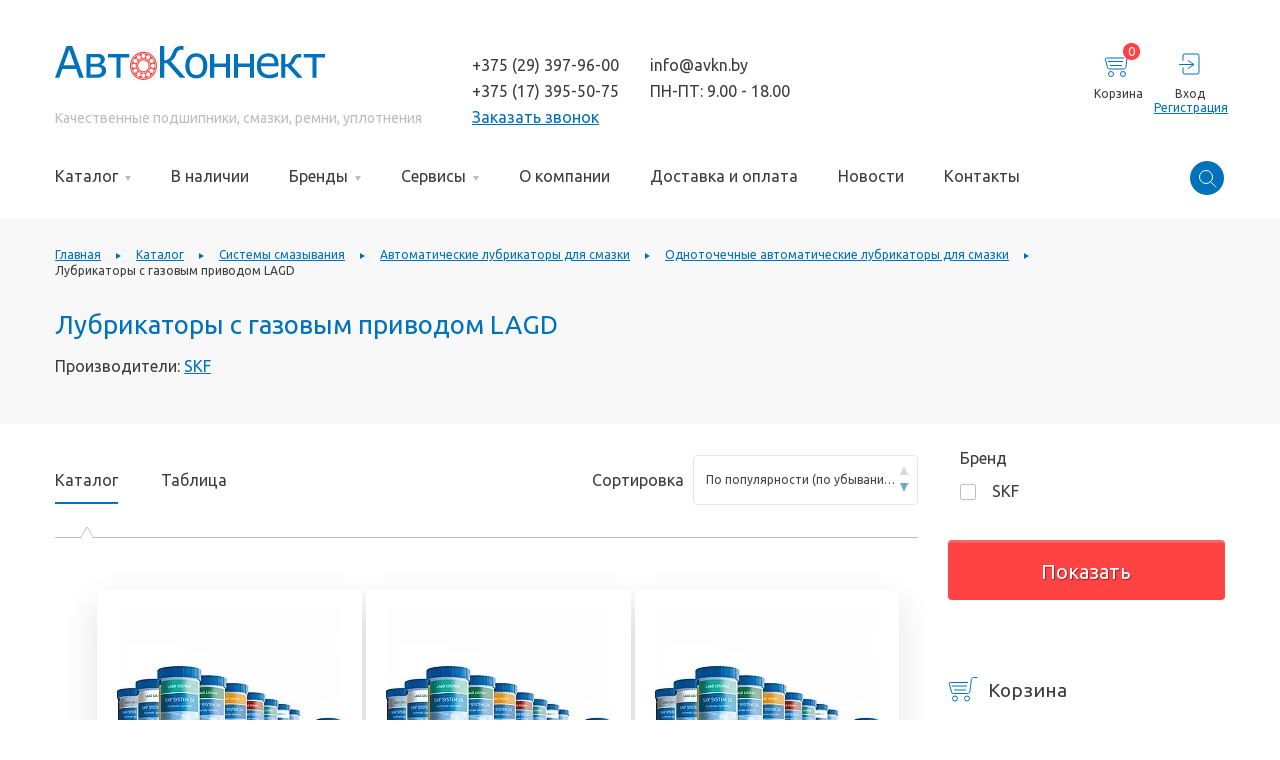

--- FILE ---
content_type: text/html; charset=UTF-8
request_url: https://avtokonnekt.by/catalog/sistemy-smazyvaniya/lubrikatory/odnotochechnye/s-gazovym-privodom-lagd/
body_size: 28591
content:
<!DOCTYPE html>
<html lang="ru">
  <head>
    <meta charset="utf-8">
    <title>Лубрикаторы с газовым приводом LAGD купить в Минске (Беларуси) оптом</title>
    <meta http-equiv="X-UA-Compatible" content="IE=edge">
    <meta name="viewport" content="width=device-width, initial-scale=1">
    <meta name="theme-color" content="#fff">
    <meta name="format-detection" content="telephone=no">
           
			    <link rel="shortcut icon" href="/local/templates/auto/img/favicon.png" type="image/x-icon" />
    <meta name="description" content="Лубрикаторы с газовым приводом LAGD: ✓ 2 склада. ✓ Официальный представитель SKF. ✓ Все документы. ✓ Налаженная логистика. ✖ Без переплат. ➤ Звоните">







<meta name="delight_webpconverter_attr" content="data-src|data-bg|src">
    
    <style>
    .success > p{
    	text-align: center;
    }
    </style>
        	<noscript>
	   <style type="text/css">
	       .loader {display:none;}
	   </style>
	</noscript>
    <!-- Global site tag (gtag.js) - Google Analytics -->
			<!-- Yandex.Metrika counter -->
		<noscript><div><img src="https://mc.yandex.ru/watch/35211380" style="position:absolute; left:-9999px;" alt="" /></div></noscript>
	<!-- /Yandex.Metrika counter -->
	
  </head>
  
    
  
  <body>
        <div class="loader">
      <img src="/local/templates/auto/img/loader.svg">
    </div>

    <header>
      <div class="container">

        <div class="header__top-deck">

          <div class="header__logo">
          	            <a href="/">
              <img src="/local/templates/auto/img/logo.svg" alt="автоконнект">
            </a>
                        <span>Качественные подшипники, смазки, ремни, уплотнения</span>
          </div>

          <div class="header__info">

            <a class="mobile-phone-toggler js-show-tel">
              <img src="/local/templates/auto/img/contacts/phone_icon.svg" />
            </a>

            <div class="header__tel">
              <a class="js-close-tel-popup"></a>
              
              				<a href="tel:+37529397-96-00" class="tel" onclick="yaCounter35211380.reachGoal('phone95_clickheader');gtag('event', 'click-header', {'event_category': 'phone95'});">+375 (29) 397-96-00</a>
              		<a href="tel:+37517 395-50-75" class="tel" onclick="yaCounter35211380.reachGoal('phone00_clickheader');gtag('event', 'click-header', {'event_category': 'phone00'});">+375 (17) 395-50-75</a>              <a class="link popup js-callback-popup" onclick="yaCounter35211380.reachGoal('click_zvonok');gtag('event', 'click', {'event_category': 'CallBack'});">Заказать звонок</a>
            </div>
            <div class="header__info--others">
              <a href="mailto:info@avkn.by" onclick="yaCounter35211380.reachGoal('mail_clickheader');gtag('event', 'click-header', {'event_category': 'mail'});">info@avkn.by</a>
              <span>ПН-ПТ: 9.00 - 18.00</span>
            </div>

			            </div>
		
		  <div class="user-info__wrapper">
		  <div class="header__action header__action--cart">
            <a class="js-open-cart-modal" onclick="yaCounter35211380.reachGoal('request_clickheader');gtag('event', 'click-header', {'event_category': 'request'});">
              <div>
              	
                <svg width="30" height="25" viewBox="0 0 30 25" fill="none" xmlns="http://www.w3.org/2000/svg">
                  <circle cx="19" cy="22" r="2.5"></circle>
                  <circle cx="7" cy="22" r="2.5"></circle>
                  <path d="M19.6667 6H2.30322C1.64569 6 1.16711 6.62369 1.33729 7.25881L3.55018 15.5176C3.78446 16.392 4.57682 17 5.48203 17H19.8711C20.8776 17 21.7266 16.2566 21.8529 15.2581C22.1903 12.5913 22.8511 7.3259 23.3896 2.76914C23.5088 1.76043 24.3629 1 25.3786 1H29" stroke-linecap="round"></path>
                  <path d="M4.5 9.5H18.5M6.5 13.5H17.5" stroke-linecap="round"></path>
                </svg>
                <div class="items">
					<!--'start_frame_cache_FKauiI'-->0
<!--'end_frame_cache_FKauiI'-->				</div>
              </div>
              <span>Корзина</span>
            </a>

          </div>
		            <div class="header__action header__action--login">
            <a data-fancybox data-src="#loginModal" href="javascript:;" onclick="yaCounter35211380.reachGoal('admin_clickheader');gtag('event', 'click-header', {'event_category': 'admin'});">
              <div>
                <svg width="21" height="22" viewBox="0 0 21 22" fill="none" xmlns="http://www.w3.org/2000/svg">
                  <path class="only-fill" d="M4.5 14.9167C4.5 14.6405 4.27614 14.4167 4 14.4167C3.72386 14.4167 3.5 14.6405 3.5 14.9167H4.5ZM6 1.5H18V0.5H6V1.5ZM19.5 3V19H20.5V3H19.5ZM18 20.5H6V21.5H18V20.5ZM3.5 3V7.66667H4.5V3H3.5ZM4.5 19V14.9167H3.5V19H4.5ZM6 20.5C5.17157 20.5 4.5 19.8284 4.5 19H3.5C3.5 20.3807 4.61929 21.5 6 21.5V20.5ZM19.5 19C19.5 19.8284 18.8284 20.5 18 20.5V21.5C19.3807 21.5 20.5 20.3807 20.5 19H19.5ZM18 1.5C18.8284 1.5 19.5 2.17157 19.5 3H20.5C20.5 1.61929 19.3807 0.5 18 0.5V1.5ZM6 0.5C4.61929 0.5 3.5 1.61929 3.5 3H4.5C4.5 2.17157 5.17157 1.5 6 1.5V0.5Z" fill="#0072BB" />
                  <line x1="0.5" y1="11.5" x2="13.5" y2="11.5" stroke-linecap="round" />
                  <path d="M9 15.5359L15 11.5359L9 7.53589" stroke-linecap="round" stroke-linejoin="round" />
                </svg>
              </div>
              <span>Вход</span>
            </a>

            <a data-fancybox data-src="#registerModal" onclick="yaCounter35211380.reachGoal('registration_clickheader');gtag('event', 'click-header', {'event_category': 'registration'});" href="javascript:;" class="link header__register-link">Регистрация</a>

          </div>
          		  </div>
         
		

        </div>

        <div class="nav-bar">

          <div class="nav-container">
            <nav id="nav">
              <ul>
                <li class="has-sub has-sub--main">
                  <a href="/catalog/"><span>Каталог</span></a>
                  <a class="js-toggle-sub"></a>
                	
               		
<div class="sub-categories">
	<div class="sub-category__block sub-category__block--level1">
				<ul>
	
	
                        <li class="has-sub">
                          <a class="subnav-main-link" href="/catalog/izdeliya-dlya-tehnicheskogo-obsluzhivaniya/">Изделия для технического обслуживания</a>
                          <a class="js-toggle-sub"></a>

                          <div class="sub-category__block sub-category__block--level3">
							<ul>

	
	
	
	
                        <li class="has-sub">
                          <a class="subnav-main-link" href="/catalog/izdeliya-dlya-tehnicheskogo-obsluzhivaniya/vyverka-soosnosti/">Выверка соосности</a>
                          <a class="js-toggle-sub"></a>

                          <div class="sub-category__block sub-category__block--level4">
							<ul>

	
	
	
	
					 <li>
                 <a href="/catalog/izdeliya-dlya-tehnicheskogo-obsluzhivaniya/vyverka-soosnosti/kalibrovannye-plastiny/">Калиброванные пластины</a>
             </li>
		
	
	
	
	
					 <li>
                 <a href="/catalog/izdeliya-dlya-tehnicheskogo-obsluzhivaniya/vyverka-soosnosti/pribory-dlya-vyverki-remennyh-peredach/">Приборы для выверки ременных передач</a>
             </li>
		
	
	
	
	
                        <li class="has-sub">
                          <a class="subnav-main-link" href="/catalog/izdeliya-dlya-tehnicheskogo-obsluzhivaniya/vyverka-soosnosti/pribory-dlya-vyverki-soosnosti-valov/">Приборы для выверки соосности валов</a>
                          <a class="js-toggle-sub"></a>

                          <div class="sub-category__block sub-category__block--level5">
							<ul>

	
	
	
	
					 <li>
                 <a href="/catalog/izdeliya-dlya-tehnicheskogo-obsluzhivaniya/vyverka-soosnosti/pribory-dlya-vyverki-soosnosti-valov/tksa-51/">TKSA 51</a>
             </li>
		
	
	
	
	
					 <li>
                 <a href="/catalog/izdeliya-dlya-tehnicheskogo-obsluzhivaniya/vyverka-soosnosti/pribory-dlya-vyverki-soosnosti-valov/tksa-71/">TKSA 71</a>
             </li>
		
	
	
			</ul></div></li>	
	
					 <li>
                 <a href="/catalog/izdeliya-dlya-tehnicheskogo-obsluzhivaniya/vyverka-soosnosti/reguliruemye-opory/">Регулируемые опоры</a>
             </li>
		
	
	
			</ul></div></li>	
	
                        <li class="has-sub">
                          <a class="subnav-main-link" href="/catalog/izdeliya-dlya-tehnicheskogo-obsluzhivaniya/gidravlicheskiy-instrument/">Гидравлический инструмент</a>
                          <a class="js-toggle-sub"></a>

                          <div class="sub-category__block sub-category__block--level4">
							<ul>

	
	
	
	
					 <li>
                 <a href="/catalog/izdeliya-dlya-tehnicheskogo-obsluzhivaniya/gidravlicheskiy-instrument/gidravlicheskie-gayki/">Гидравлические гайки</a>
             </li>
		
	
	
	
	
                        <li class="has-sub">
                          <a class="subnav-main-link" href="/catalog/izdeliya-dlya-tehnicheskogo-obsluzhivaniya/gidravlicheskiy-instrument/inzhektory-i-gidronasosy-dlya-podachi-masla/">Инжекторы и гидронасосы для подачи масла</a>
                          <a class="js-toggle-sub"></a>

                          <div class="sub-category__block sub-category__block--level5">
							<ul>

	
	
	
	
					 <li>
                 <a href="/catalog/izdeliya-dlya-tehnicheskogo-obsluzhivaniya/gidravlicheskiy-instrument/inzhektory-i-gidronasosy-dlya-podachi-masla/gidravlicheskie-nasosy/">Гидравлические насосы</a>
             </li>
		
	
	
	
	
					 <li>
                 <a href="/catalog/izdeliya-dlya-tehnicheskogo-obsluzhivaniya/gidravlicheskiy-instrument/inzhektory-i-gidronasosy-dlya-podachi-masla/inzhektory-masla/">Инжекторы масла</a>
             </li>
		
	
	
	
	
                        <li class="has-sub">
                          <a class="subnav-main-link" href="/catalog/izdeliya-dlya-tehnicheskogo-obsluzhivaniya/gidravlicheskiy-instrument/inzhektory-i-gidronasosy-dlya-podachi-masla/komplekty-dlya-gidroraspora/">Комплекты для гидрораспора</a>
                          <a class="js-toggle-sub"></a>

                          <div class="sub-category__block sub-category__block--level6">
							<ul>

	
	
	
	
					 <li>
                 <a href="/catalog/izdeliya-dlya-tehnicheskogo-obsluzhivaniya/gidravlicheskiy-instrument/inzhektory-i-gidronasosy-dlya-podachi-masla/komplekty-dlya-gidroraspora/seriya-729101/">Серия 729101</a>
             </li>
		
	
	
	
	
					 <li>
                 <a href="/catalog/izdeliya-dlya-tehnicheskogo-obsluzhivaniya/gidravlicheskiy-instrument/inzhektory-i-gidronasosy-dlya-podachi-masla/komplekty-dlya-gidroraspora/seriya-thki/">Серия THKI</a>
             </li>
		
	
	
			</ul></div></li>	
	
                        <li class="has-sub">
                          <a class="subnav-main-link" href="/catalog/izdeliya-dlya-tehnicheskogo-obsluzhivaniya/gidravlicheskiy-instrument/inzhektory-i-gidronasosy-dlya-podachi-masla/s-pnevmaticheskim-privodom/">Насосы и инжекторы масла с пневматическим приводом</a>
                          <a class="js-toggle-sub"></a>

                          <div class="sub-category__block sub-category__block--level6">
							<ul>

	
	
	
	
					 <li>
                 <a href="/catalog/izdeliya-dlya-tehnicheskogo-obsluzhivaniya/gidravlicheskiy-instrument/inzhektory-i-gidronasosy-dlya-podachi-masla/s-pnevmaticheskim-privodom/thap-e/">THAP ..E</a>
             </li>
		
	
	
			</ul></div></li></ul></div></li>	
	
					 <li>
                 <a href="/catalog/izdeliya-dlya-tehnicheskogo-obsluzhivaniya/gidravlicheskiy-instrument/manometry/">Манометры</a>
             </li>
		
	
	
	
	
					 <li>
                 <a href="/catalog/izdeliya-dlya-tehnicheskogo-obsluzhivaniya/gidravlicheskiy-instrument/prinadlezhnosti/">Принадлежности</a>
             </li>
		
	
	
			</ul></div></li>	
	
                        <li class="has-sub">
                          <a class="subnav-main-link" href="/catalog/izdeliya-dlya-tehnicheskogo-obsluzhivaniya/instrumenty-dlya-montazha-i-demontazha-podshipnikov/">Инструменты для монтажа и демонтажа подшипников</a>
                          <a class="js-toggle-sub"></a>

                          <div class="sub-category__block sub-category__block--level4">
							<ul>

	
	
	
	
                        <li class="has-sub">
                          <a class="subnav-main-link" href="/catalog/izdeliya-dlya-tehnicheskogo-obsluzhivaniya/instrumenty-dlya-montazha-i-demontazha-podshipnikov/klyuchi-dlya-stopornyh-gaek/">Ключи для стопорных гаек</a>
                          <a class="js-toggle-sub"></a>

                          <div class="sub-category__block sub-category__block--level5">
							<ul>

	
	
	
	
                        <li class="has-sub">
                          <a class="subnav-main-link" href="/catalog/izdeliya-dlya-tehnicheskogo-obsluzhivaniya/instrumenty-dlya-montazha-i-demontazha-podshipnikov/klyuchi-dlya-stopornyh-gaek/nakidnye-klyuchi/">Накидные ключи</a>
                          <a class="js-toggle-sub"></a>

                          <div class="sub-category__block sub-category__block--level6">
							<ul>

	
	
	
	
					 <li>
                 <a href="/catalog/izdeliya-dlya-tehnicheskogo-obsluzhivaniya/instrumenty-dlya-montazha-i-demontazha-podshipnikov/klyuchi-dlya-stopornyh-gaek/nakidnye-klyuchi/dlya-korpusov-snl/">Для корпусов SNL</a>
             </li>
		
	
	
	
	
					 <li>
                 <a href="/catalog/izdeliya-dlya-tehnicheskogo-obsluzhivaniya/instrumenty-dlya-montazha-i-demontazha-podshipnikov/klyuchi-dlya-stopornyh-gaek/nakidnye-klyuchi/universalnye/">Универсальные</a>
             </li>
		
	
	
			</ul></div></li>	
	
					 <li>
                 <a href="/catalog/izdeliya-dlya-tehnicheskogo-obsluzhivaniya/instrumenty-dlya-montazha-i-demontazha-podshipnikov/klyuchi-dlya-stopornyh-gaek/specialnye-nakidnye-klyuchi/">Накидные ключи для корпусов SNL</a>
             </li>
		
	
	
	
	
					 <li>
                 <a href="/catalog/izdeliya-dlya-tehnicheskogo-obsluzhivaniya/instrumenty-dlya-montazha-i-demontazha-podshipnikov/klyuchi-dlya-stopornyh-gaek/torcevye-klyuchi-dlya-stopornyh-gaek/">Торцевые ключи для стопорных гаек</a>
             </li>
		
	
	
	
	
					 <li>
                 <a href="/catalog/izdeliya-dlya-tehnicheskogo-obsluzhivaniya/instrumenty-dlya-montazha-i-demontazha-podshipnikov/klyuchi-dlya-stopornyh-gaek/udarnye-klyuchi/">Ударные ключи</a>
             </li>
		
	
	
			</ul></div></li>	
	
					 <li>
                 <a href="/catalog/izdeliya-dlya-tehnicheskogo-obsluzhivaniya/instrumenty-dlya-montazha-i-demontazha-podshipnikov/komplekty-instrumentov/">Комплекты инструментов</a>
             </li>
		
	
	
			</ul></div></li>	
	
                        <li class="has-sub">
                          <a class="subnav-main-link" href="/catalog/izdeliya-dlya-tehnicheskogo-obsluzhivaniya/nagrevateli/">Нагреватели</a>
                          <a class="js-toggle-sub"></a>

                          <div class="sub-category__block sub-category__block--level4">
							<ul>

	
	
	
	
					 <li>
                 <a href="/catalog/izdeliya-dlya-tehnicheskogo-obsluzhivaniya/nagrevateli/alyuminievye-nagrevatelnye-kolca/">Алюминиевые нагревательные кольца</a>
             </li>
		
	
	
	
	
					 <li>
                 <a href="/catalog/izdeliya-dlya-tehnicheskogo-obsluzhivaniya/nagrevateli/dlya-demontazha-podshipnikov/">Для демонтажа подшипников</a>
             </li>
		
	
	
	
	
					 <li>
                 <a href="/catalog/izdeliya-dlya-tehnicheskogo-obsluzhivaniya/nagrevateli/dlya-montazha-podshipnikov/">Для монтажа подшипников</a>
             </li>
		
	
	
	
	
					 <li>
                 <a href="/catalog/izdeliya-dlya-tehnicheskogo-obsluzhivaniya/nagrevateli/indukcionnye/">Индукционные</a>
             </li>
		
	
	
	
	
					 <li>
                 <a href="/catalog/izdeliya-dlya-tehnicheskogo-obsluzhivaniya/nagrevateli/prinadlezhnosti/">Принадлежности</a>
             </li>
		
	
	
	
	
					 <li>
                 <a href="/catalog/izdeliya-dlya-tehnicheskogo-obsluzhivaniya/nagrevateli/elektroplitka/">Электроплитка</a>
             </li>
		
	
	
			</ul></div></li>	
	
                        <li class="has-sub">
                          <a class="subnav-main-link" href="/catalog/izdeliya-dlya-tehnicheskogo-obsluzhivaniya/semniki/">Съемники</a>
                          <a class="js-toggle-sub"></a>

                          <div class="sub-category__block sub-category__block--level4">
							<ul>

	
	
	
	
                        <li class="has-sub">
                          <a class="subnav-main-link" href="/catalog/izdeliya-dlya-tehnicheskogo-obsluzhivaniya/semniki/vneshnie/">Внешние</a>
                          <a class="js-toggle-sub"></a>

                          <div class="sub-category__block sub-category__block--level5">
							<ul>

	
	
	
	
                        <li class="has-sub">
                          <a class="subnav-main-link" href="/catalog/izdeliya-dlya-tehnicheskogo-obsluzhivaniya/semniki/vneshnie/gidravlicheskie-easypull/">Гидравлические EasyPull</a>
                          <a class="js-toggle-sub"></a>

                          <div class="sub-category__block sub-category__block--level6">
							<ul>

	
	
	
	
					 <li>
                 <a href="/catalog/izdeliya-dlya-tehnicheskogo-obsluzhivaniya/semniki/vneshnie/gidravlicheskie-easypull/tmma-h/">TMMA ..H</a>
             </li>
		
	
	
			</ul></div></li>	
	
                        <li class="has-sub">
                          <a class="subnav-main-link" href="/catalog/izdeliya-dlya-tehnicheskogo-obsluzhivaniya/semniki/vneshnie/mehanicheskie-easypull/">Механические EasyPull</a>
                          <a class="js-toggle-sub"></a>

                          <div class="sub-category__block sub-category__block--level6">
							<ul>

	
	
	
	
					 <li>
                 <a href="/catalog/izdeliya-dlya-tehnicheskogo-obsluzhivaniya/semniki/vneshnie/mehanicheskie-easypull/tmma/">TMMA</a>
             </li>
		
	
	
			</ul></div></li>	
	
                        <li class="has-sub">
                          <a class="subnav-main-link" href="/catalog/izdeliya-dlya-tehnicheskogo-obsluzhivaniya/semniki/vneshnie/obratnye/">Обратные</a>
                          <a class="js-toggle-sub"></a>

                          <div class="sub-category__block sub-category__block--level6">
							<ul>

	
	
	
	
					 <li>
                 <a href="/catalog/izdeliya-dlya-tehnicheskogo-obsluzhivaniya/semniki/vneshnie/obratnye/tmbs-e/">TMBS ..Е</a>
             </li>
		
	
	
			</ul></div></li>	
	
                        <li class="has-sub">
                          <a class="subnav-main-link" href="/catalog/izdeliya-dlya-tehnicheskogo-obsluzhivaniya/semniki/vneshnie/standartnye-mehanicheskie/">Стандартные механические</a>
                          <a class="js-toggle-sub"></a>

                          <div class="sub-category__block sub-category__block--level6">
							<ul>

	
	
	
	
					 <li>
                 <a href="/catalog/izdeliya-dlya-tehnicheskogo-obsluzhivaniya/semniki/vneshnie/standartnye-mehanicheskie/tmmp/">TMMP</a>
             </li>
		
	
	
			</ul></div></li>	
	
                        <li class="has-sub">
                          <a class="subnav-main-link" href="/catalog/izdeliya-dlya-tehnicheskogo-obsluzhivaniya/semniki/vneshnie/tyazhelye-gidravlicheskie/">Тяжелые гидравлические</a>
                          <a class="js-toggle-sub"></a>

                          <div class="sub-category__block sub-category__block--level6">
							<ul>

	
	
	
	
					 <li>
                 <a href="/catalog/izdeliya-dlya-tehnicheskogo-obsluzhivaniya/semniki/vneshnie/tyazhelye-gidravlicheskie/tmhp/">TMHP</a>
             </li>
		
	
	
			</ul></div></li>	
	
					 <li>
                 <a href="/catalog/izdeliya-dlya-tehnicheskogo-obsluzhivaniya/semniki/vneshnie/tyazhelye-mehanicheskie/">Тяжелые механические</a>
             </li>
		
	
	
			</ul></div></li>	
	
                        <li class="has-sub">
                          <a class="subnav-main-link" href="/catalog/izdeliya-dlya-tehnicheskogo-obsluzhivaniya/semniki/vnutrennie/">Внутренние</a>
                          <a class="js-toggle-sub"></a>

                          <div class="sub-category__block sub-category__block--level5">
							<ul>

	
	
	
	
					 <li>
                 <a href="/catalog/izdeliya-dlya-tehnicheskogo-obsluzhivaniya/semniki/vnutrennie/tmip/">TMIP</a>
             </li>
		
	
	
			</ul></div></li>	
	
					 <li>
                 <a href="/catalog/izdeliya-dlya-tehnicheskogo-obsluzhivaniya/semniki/dlya-gluhih-otverstiy/">Для глухих отверстий</a>
             </li>
		
	
	
	
	
					 <li>
                 <a href="/catalog/izdeliya-dlya-tehnicheskogo-obsluzhivaniya/semniki/komplekty-gidravlicheskih-semnikov/">Комплекты гидравлических съемников</a>
             </li>
		
	
	
	
	
                        <li class="has-sub">
                          <a class="subnav-main-link" href="/catalog/izdeliya-dlya-tehnicheskogo-obsluzhivaniya/semniki/prinadlezhnosti/">Принадлежности</a>
                          <a class="js-toggle-sub"></a>

                          <div class="sub-category__block sub-category__block--level5">
							<ul>

	
	
	
	
                        <li class="has-sub">
                          <a class="subnav-main-link" href="/catalog/izdeliya-dlya-tehnicheskogo-obsluzhivaniya/semniki/prinadlezhnosti/gidroprivody/">Гидроприводы</a>
                          <a class="js-toggle-sub"></a>

                          <div class="sub-category__block sub-category__block--level6">
							<ul>

	
	
	
	
					 <li>
                 <a href="/catalog/izdeliya-dlya-tehnicheskogo-obsluzhivaniya/semniki/prinadlezhnosti/gidroprivody/tmhs/">TMHS</a>
             </li>
		
	
	
			</ul></div></li>	
	
					 <li>
                 <a href="/catalog/izdeliya-dlya-tehnicheskogo-obsluzhivaniya/semniki/prinadlezhnosti/zashchitnye-chehly/">Защитные чехлы</a>
             </li>
		
	
	
	
	
                        <li class="has-sub">
                          <a class="subnav-main-link" href="/catalog/izdeliya-dlya-tehnicheskogo-obsluzhivaniya/semniki/prinadlezhnosti/trehsekcionnye-semnye-plastiny/">Трехсекционные съемные пластины</a>
                          <a class="js-toggle-sub"></a>

                          <div class="sub-category__block sub-category__block--level6">
							<ul>

	
	
	
	
					 <li>
                 <a href="/catalog/izdeliya-dlya-tehnicheskogo-obsluzhivaniya/semniki/prinadlezhnosti/trehsekcionnye-semnye-plastiny/tmms/">TMMS</a>
             </li>
		
	
	
			</ul></div></li></ul></div></li>	
	
                        <li class="has-sub">
                          <a class="subnav-main-link" href="/catalog/izdeliya-dlya-tehnicheskogo-obsluzhivaniya/semniki/reversivnye/">Реверсивные</a>
                          <a class="js-toggle-sub"></a>

                          <div class="sub-category__block sub-category__block--level5">
							<ul>

	
	
	
	
					 <li>
                 <a href="/catalog/izdeliya-dlya-tehnicheskogo-obsluzhivaniya/semniki/reversivnye/tmmr-f/">TMMR ..F</a>
             </li>
		
	
	
			</ul></div></li></ul></div></li></ul></div></li>	
	
                        <li class="has-sub">
                          <a class="subnav-main-link" href="/catalog/lineynoe-peremeshchenie/">Линейное перемещение</a>
                          <a class="js-toggle-sub"></a>

                          <div class="sub-category__block sub-category__block--level3">
							<ul>

	
	
	
	
					 <li>
                 <a href="/catalog/lineynoe-peremeshchenie/sharikopodshipniki-i-podshipnikovye-uzly/">Шарикоподшипники и подшипниковые узлы для линейного перемещения</a>
             </li>
		
	
	
	
	
					 <li>
                 <a href="/catalog/lineynoe-peremeshchenie/elektromehanicheskie-privody/">Электромеханические приводы</a>
             </li>
		
	
	
			</ul></div></li>	
	
                        <li class="has-sub">
                          <a class="subnav-main-link" href="/catalog/monitoring-sostoyaniya-oborudovaniya/">Мониторинг состояния оборудования</a>
                          <a class="js-toggle-sub"></a>

                          <div class="sub-category__block sub-category__block--level3">
							<ul>

	
	
	
	
					 <li>
                 <a href="/catalog/monitoring-sostoyaniya-oborudovaniya/detektory-elektricheskih-razryadov/">Детекторы электрических разрядов</a>
             </li>
		
	
	
	
	
					 <li>
                 <a href="/catalog/monitoring-sostoyaniya-oborudovaniya/izmeriteli-urovnya-zvuka/">Измерители уровня звука</a>
             </li>
		
	
	
	
	
                        <li class="has-sub">
                          <a class="subnav-main-link" href="/catalog/monitoring-sostoyaniya-oborudovaniya/stroboskopy/">Стробоскопы</a>
                          <a class="js-toggle-sub"></a>

                          <div class="sub-category__block sub-category__block--level4">
							<ul>

	
	
	
	
					 <li>
                 <a href="/catalog/monitoring-sostoyaniya-oborudovaniya/stroboskopy/tkrs/">TKRS</a>
             </li>
		
	
	
			</ul></div></li>	
	
					 <li>
                 <a href="/catalog/monitoring-sostoyaniya-oborudovaniya/tahometry/">Тахометры</a>
             </li>
		
	
	
	
	
                        <li class="has-sub">
                          <a class="subnav-main-link" href="/catalog/monitoring-sostoyaniya-oborudovaniya/termometry/">Термометры</a>
                          <a class="js-toggle-sub"></a>

                          <div class="sub-category__block sub-category__block--level4">
							<ul>

	
	
	
	
					 <li>
                 <a href="/catalog/monitoring-sostoyaniya-oborudovaniya/termometry/infrakrasnye/">Инфракрасные</a>
             </li>
		
	
	
	
	
					 <li>
                 <a href="/catalog/monitoring-sostoyaniya-oborudovaniya/termometry/kontaktnye/">Контактные</a>
             </li>
		
	
	
	
	
					 <li>
                 <a href="/catalog/monitoring-sostoyaniya-oborudovaniya/termometry/termopary/">Термопары</a>
             </li>
		
	
	
			</ul></div></li>	
	
					 <li>
                 <a href="/catalog/monitoring-sostoyaniya-oborudovaniya/ultrazvukovye-detektory-utechek/">Ультразвуковые детекторы утечек</a>
             </li>
		
	
	
	
	
					 <li>
                 <a href="/catalog/monitoring-sostoyaniya-oborudovaniya/elektronnyy-stetoskop-i-universalnyy-diagnosticheskiy-instrument/">Электронный стетоскоп и универсальный диагностический инструмент</a>
             </li>
		
	
	
	
	
					 <li>
                 <a href="/catalog/monitoring-sostoyaniya-oborudovaniya/endoskopy/">Эндоскопы</a>
             </li>
		
	
	
			</ul></div></li>	
	
                        <li class="has-sub">
                          <a class="subnav-main-link" href="/catalog/podshipniki/">Подшипники</a>
                          <a class="js-toggle-sub"></a>

                          <div class="sub-category__block sub-category__block--level3">
							<ul>

	
	
	
	
					 <li>
                 <a href="/catalog/podshipniki/opornye-roliki/">Опорные ролики</a>
             </li>
		
	
	
	
	
                        <li class="has-sub">
                          <a class="subnav-main-link" href="/catalog/podshipniki/precizionnye/">Прецизионные подшипники</a>
                          <a class="js-toggle-sub"></a>

                          <div class="sub-category__block sub-category__block--level4">
							<ul>

	
	
	
	
					 <li>
                 <a href="/catalog/podshipniki/precizionnye/radialno-upornye-sharikopodshipniki/">Радиально-упорные шарикоподшипники</a>
             </li>
		
	
	
			</ul></div></li>	
	
                        <li class="has-sub">
                          <a class="subnav-main-link" href="/catalog/podshipniki/rolikovye/">Роликовые</a>
                          <a class="js-toggle-sub"></a>

                          <div class="sub-category__block sub-category__block--level4">
							<ul>

	
	
	
	
                        <li class="has-sub">
                          <a class="subnav-main-link" href="/catalog/podshipniki/rolikovye/igolchatye/">Игольчатые</a>
                          <a class="js-toggle-sub"></a>

                          <div class="sub-category__block sub-category__block--level5">
							<ul>

	
	
	
	
                        <li class="has-sub">
                          <a class="subnav-main-link" href="/catalog/podshipniki/rolikovye/igolchatye/kombinirovannye/">Комбинированные</a>
                          <a class="js-toggle-sub"></a>

                          <div class="sub-category__block sub-category__block--level6">
							<ul>

	
	
	
	
					 <li>
                 <a href="/catalog/podshipniki/rolikovye/igolchatye/kombinirovannye/radialno-upornye-sharikopodshipniki-s-igolchatymi-rolikami/">Радиально-упорные шарикоподшипники с игольчатыми роликами</a>
             </li>
		
	
	
	
	
					 <li>
                 <a href="/catalog/podshipniki/rolikovye/igolchatye/kombinirovannye/upornye-cilindricheskie-rolikopodshipniki-s-igolchatymi-rolikami/">Упорные цилиндрические роликоподшипники с игольчатыми роликами</a>
             </li>
		
	
	
	
	
					 <li>
                 <a href="/catalog/podshipniki/rolikovye/igolchatye/kombinirovannye/upornye-sharikopodshipniki-s-igolchatymi-rolikami/">Упорные шарикоподшипники с игольчатыми роликами</a>
             </li>
		
	
	
			</ul></div></li>	
	
					 <li>
                 <a href="/catalog/podshipniki/rolikovye/igolchatye/komplekty-igolchatyh-rolikov-s-separatorom/">Комплекты игольчатых роликов с сепаратором</a>
             </li>
		
	
	
	
	
					 <li>
                 <a href="/catalog/podshipniki/rolikovye/igolchatye/s-mehanicheski-obrabotannymi-kolcami/">С механически обработанными кольцами</a>
             </li>
		
	
	
	
	
					 <li>
                 <a href="/catalog/podshipniki/rolikovye/igolchatye/so-shtampovannym-naruzhnym-kolcom/">Со штампованным наружным кольцом</a>
             </li>
		
	
	
			</ul></div></li>	
	
                        <li class="has-sub">
                          <a class="subnav-main-link" href="/catalog/podshipniki/rolikovye/konicheskie/">Конические</a>
                          <a class="js-toggle-sub"></a>

                          <div class="sub-category__block sub-category__block--level5">
							<ul>

	
	
	
	
					 <li>
                 <a href="/catalog/podshipniki/rolikovye/konicheskie/odnoryadnye/">Однорядные</a>
             </li>
		
	
	
	
	
					 <li>
                 <a href="/catalog/podshipniki/rolikovye/konicheskie/sparennye/">Спаренные</a>
             </li>
		
	
	
			</ul></div></li>	
	
					 <li>
                 <a href="/catalog/podshipniki/rolikovye/sfericheskie/">Сферические</a>
             </li>
		
	
	
	
	
					 <li>
                 <a href="/catalog/podshipniki/rolikovye/toroidalnye-carb/">Тороидальные CARB</a>
             </li>
		
	
	
	
	
                        <li class="has-sub">
                          <a class="subnav-main-link" href="/catalog/podshipniki/rolikovye/upornye/">Упорные</a>
                          <a class="js-toggle-sub"></a>

                          <div class="sub-category__block sub-category__block--level5">
							<ul>

	
	
	
	
					 <li>
                 <a href="/catalog/podshipniki/rolikovye/upornye/igolchatye/">Игольчатые</a>
             </li>
		
	
	
	
	
					 <li>
                 <a href="/catalog/podshipniki/rolikovye/upornye/sfericheskie/">Сферические</a>
             </li>
		
	
	
	
	
					 <li>
                 <a href="/catalog/podshipniki/rolikovye/upornye/cilindricheskie/">Цилиндрические</a>
             </li>
		
	
	
			</ul></div></li>	
	
                        <li class="has-sub">
                          <a class="subnav-main-link" href="/catalog/podshipniki/rolikovye/cilindricheskie/">Цилиндрические</a>
                          <a class="js-toggle-sub"></a>

                          <div class="sub-category__block sub-category__block--level5">
							<ul>

	
	
	
	
					 <li>
                 <a href="/catalog/podshipniki/rolikovye/cilindricheskie/dvuhryadnye/">Двухрядные</a>
             </li>
		
	
	
	
	
					 <li>
                 <a href="/catalog/podshipniki/rolikovye/cilindricheskie/dvuhryadnye-besseparatornye/">Двухрядные бессепараторные</a>
             </li>
		
	
	
	
	
					 <li>
                 <a href="/catalog/podshipniki/rolikovye/cilindricheskie/odnoryadnye/">Однорядные</a>
             </li>
		
	
	
	
	
					 <li>
                 <a href="/catalog/podshipniki/rolikovye/cilindricheskie/odnoryadnye-besseparatornye/">Однорядные бессепараторные</a>
             </li>
		
	
	
			</ul></div></li></ul></div></li>	
	
                        <li class="has-sub">
                          <a class="subnav-main-link" href="/catalog/podshipniki/skolzheniya/">Скольжения</a>
                          <a class="js-toggle-sub"></a>

                          <div class="sub-category__block sub-category__block--level4">
							<ul>

	
	
	
	
                        <li class="has-sub">
                          <a class="subnav-main-link" href="/catalog/podshipniki/skolzheniya/sfericheskie-i-nakonechniki-shtokov/">Сферические подшипники скольжения и наконечники штоков</a>
                          <a class="js-toggle-sub"></a>

                          <div class="sub-category__block sub-category__block--level5">
							<ul>

	
	
	
	
					 <li>
                 <a href="/catalog/podshipniki/skolzheniya/sfericheskie-i-nakonechniki-shtokov/nakonechniki-shtokov/">Наконечники штоков</a>
             </li>
		
	
	
	
	
					 <li>
                 <a href="/catalog/podshipniki/skolzheniya/sfericheskie-i-nakonechniki-shtokov/radialno-upornye/">Радиально-упорные сферические</a>
             </li>
		
	
	
	
	
					 <li>
                 <a href="/catalog/podshipniki/skolzheniya/sfericheskie-i-nakonechniki-shtokov/radialnye/">Радиальные сферические</a>
             </li>
		
	
	
			</ul></div></li></ul></div></li>	
	
                        <li class="has-sub">
                          <a class="subnav-main-link" href="/catalog/podshipniki/sharikovye/">Шариковые</a>
                          <a class="js-toggle-sub"></a>

                          <div class="sub-category__block sub-category__block--level4">
							<ul>

	
	
	
	
					 <li>
                 <a href="/catalog/podshipniki/sharikovye/korpusnye/">Корпусные</a>
             </li>
		
	
	
	
	
                        <li class="has-sub">
                          <a class="subnav-main-link" href="/catalog/podshipniki/sharikovye/radialno-upornye/">Радиально-упорные</a>
                          <a class="js-toggle-sub"></a>

                          <div class="sub-category__block sub-category__block--level5">
							<ul>

	
	
	
	
					 <li>
                 <a href="/catalog/podshipniki/sharikovye/radialno-upornye/dvuhryadnye/">Двухрядные</a>
             </li>
		
	
	
	
	
					 <li>
                 <a href="/catalog/podshipniki/sharikovye/radialno-upornye/odnoryadnye/">Однорядные</a>
             </li>
		
	
	
	
	
					 <li>
                 <a href="/catalog/podshipniki/sharikovye/radialno-upornye/s-chetyrehtochechnym-kontaktom/">С четырехточечным контактом</a>
             </li>
		
	
	
			</ul></div></li>	
	
                        <li class="has-sub">
                          <a class="subnav-main-link" href="/catalog/podshipniki/sharikovye/radialnye/">Радиальные</a>
                          <a class="js-toggle-sub"></a>

                          <div class="sub-category__block sub-category__block--level5">
							<ul>

	
	
	
	
					 <li>
                 <a href="/catalog/podshipniki/sharikovye/radialnye/dvuhryadnye/">Двухрядные</a>
             </li>
		
	
	
	
	
					 <li>
                 <a href="/catalog/podshipniki/sharikovye/radialnye/iz-nerzhaveyushchey-stali/">Из нержавеющей стали</a>
             </li>
		
	
	
	
	
					 <li>
                 <a href="/catalog/podshipniki/sharikovye/radialnye/odnoryadnye/">Однорядные</a>
             </li>
		
	
	
	
	
					 <li>
                 <a href="/catalog/podshipniki/sharikovye/radialnye/s-pazami-dlya-vvoda-sharikov/">С пазами для ввода шариков</a>
             </li>
		
	
	
			</ul></div></li>	
	
					 <li>
                 <a href="/catalog/podshipniki/sharikovye/samoustanavlivayushchiesya/">Самоустанавливающиеся</a>
             </li>
		
	
	
	
	
					 <li>
                 <a href="/catalog/podshipniki/sharikovye/uporno-radialnye/">Упорно-радиальные</a>
             </li>
		
	
	
	
	
					 <li>
                 <a href="/catalog/podshipniki/sharikovye/upornye/">Упорные</a>
             </li>
		
	
	
			</ul></div></li></ul></div></li>	
	
                        <li class="has-sub">
                          <a class="subnav-main-link" href="/catalog/podshipnikovye-uzly-i-korpusa/">Подшипниковые узлы и корпуса</a>
                          <a class="js-toggle-sub"></a>

                          <div class="sub-category__block sub-category__block--level3">
							<ul>

	
	
	
	
					 <li>
                 <a href="/catalog/podshipnikovye-uzly-i-korpusa/korpusa/">Корпуса</a>
             </li>
		
	
	
	
	
					 <li>
                 <a href="/catalog/podshipnikovye-uzly-i-korpusa/uzly/">Узлы</a>
             </li>
		
	
	
			</ul></div></li>	
	
                        <li class="has-sub">
                          <a class="subnav-main-link" href="/catalog/prinadlezhnosti-podshipnikov/">Принадлежности подшипников</a>
                          <a class="js-toggle-sub"></a>

                          <div class="sub-category__block sub-category__block--level3">
							<ul>

	
	
	
	
					 <li>
                 <a href="/catalog/prinadlezhnosti-podshipnikov/vtulki-suhogo-skolzheniya/">Втулки сухого скольжения</a>
             </li>
		
	
	
	
	
					 <li>
                 <a href="/catalog/prinadlezhnosti-podshipnikov/zakrepitelnye-vtulki/">Закрепительные втулки</a>
             </li>
		
	
	
	
	
                        <li class="has-sub">
                          <a class="subnav-main-link" href="/catalog/prinadlezhnosti-podshipnikov/stopornye-gayki/">Стопорные гайки и шайбы</a>
                          <a class="js-toggle-sub"></a>

                          <div class="sub-category__block sub-category__block--level4">
							<ul>

	
	
	
	
					 <li>
                 <a href="/catalog/prinadlezhnosti-podshipnikov/stopornye-gayki/dlya-kotoryh-trebuetsya-shponochnyy-paz/">Для которых требуется шпоночный паз</a>
             </li>
		
	
	
	
	
					 <li>
                 <a href="/catalog/prinadlezhnosti-podshipnikov/stopornye-gayki/precizionnye-s-osevymi-stopornymi-vintami/">Прецизионные с осевыми стопорными винтами</a>
             </li>
		
	
	
	
	
					 <li>
                 <a href="/catalog/prinadlezhnosti-podshipnikov/stopornye-gayki/precizionnye-so-stopornymi-shtiftami/">Прецизионные со стопорными штифтами</a>
             </li>
		
	
	
	
	
					 <li>
                 <a href="/catalog/prinadlezhnosti-podshipnikov/stopornye-gayki/so-vstroennym-fiksiruyushchim-ustroystvom/">Со встроенным фиксирующим устройством</a>
             </li>
		
	
	
			</ul></div></li>	
	
					 <li>
                 <a href="/catalog/prinadlezhnosti-podshipnikov/styazhnye-vtulki/">Стяжные втулки</a>
             </li>
		
	
	
	
	
					 <li>
                 <a href="/catalog/prinadlezhnosti-podshipnikov/shariki-dlya-podshipnikov/">Шарики для подшипников</a>
             </li>
		
	
	
			</ul></div></li>	
	
                        <li class="has-sub">
                          <a class="subnav-main-link" href="/catalog/promyshlennye-transmissii/">Продукция для промышленных трансмиссий</a>
                          <a class="js-toggle-sub"></a>

                          <div class="sub-category__block sub-category__block--level3">
							<ul>

	
	
	
	
					 <li>
                 <a href="/catalog/promyshlennye-transmissii/vtulki-i-stupicy/">Втулки и ступицы</a>
             </li>
		
	
	
	
	
					 <li>
                 <a href="/catalog/promyshlennye-transmissii/zvezdochki/">Звездочки</a>
             </li>
		
	
	
	
	
					 <li>
                 <a href="/catalog/promyshlennye-transmissii/zvenya-dlya-cepey/">Звенья для цепей</a>
             </li>
		
	
	
	
	
					 <li>
                 <a href="/catalog/promyshlennye-transmissii/mufty/">Муфты</a>
             </li>
		
	
	
	
	
                        <li class="has-sub">
                          <a class="subnav-main-link" href="/catalog/promyshlennye-transmissii/remni-klinovidnye/">Ремни клиновидные</a>
                          <a class="js-toggle-sub"></a>

                          <div class="sub-category__block sub-category__block--level4">
							<ul>

	
	
	
	
					 <li>
                 <a href="/catalog/promyshlennye-transmissii/remni-klinovidnye/zubchatye/">Зубчатые</a>
             </li>
		
	
	
			</ul></div></li>	
	
					 <li>
                 <a href="/catalog/promyshlennye-transmissii/cepi/">Цепи</a>
             </li>
		
	
	
	
	
					 <li>
                 <a href="/catalog/promyshlennye-transmissii/shkivy/">Шкивы</a>
             </li>
		
	
	
			</ul></div></li>	
	
                        <li class="has-sub">
                          <a class="subnav-main-link" href="/catalog/sistemy-smazyvaniya/">Системы смазывания</a>
                          <a class="js-toggle-sub"></a>

                          <div class="sub-category__block sub-category__block--level3">
							<ul>

	
	
	
	
                        <li class="has-sub">
                          <a class="subnav-main-link" href="/catalog/sistemy-smazyvaniya/kontrol-kolichestva-smazki-i-urovnya-masla/">Контроль количества смазки и уровня масла</a>
                          <a class="js-toggle-sub"></a>

                          <div class="sub-category__block sub-category__block--level4">
							<ul>

	
	
	
	
					 <li>
                 <a href="/catalog/sistemy-smazyvaniya/kontrol-kolichestva-smazki-i-urovnya-masla/regulyatory-urovnya-masla/">Регуляторы уровня масла</a>
             </li>
		
	
	
			</ul></div></li>	
	
                        <li class="has-sub">
                          <a class="subnav-main-link" href="/catalog/sistemy-smazyvaniya/lubrikatory/">Лубрикаторы для автоматического смазывания</a>
                          <a class="js-toggle-sub"></a>

                          <div class="sub-category__block sub-category__block--level4">
							<ul>

	
	
	
	
					 <li>
                 <a href="/catalog/sistemy-smazyvaniya/lubrikatory/mnogotochechnye/">Многоточечные</a>
             </li>
		
	
	
	
	
                        <li class="has-sub">
                          <a class="subnav-main-link" href="/catalog/sistemy-smazyvaniya/lubrikatory/odnotochechnye/">Одноточечные</a>
                          <a class="js-toggle-sub"></a>

                          <div class="sub-category__block sub-category__block--level5">
							<ul>

	
	
	
	
					 <li>
                 <a href="/catalog/sistemy-smazyvaniya/lubrikatory/odnotochechnye/prinadlezhnosti/">Принадлежности</a>
             </li>
		
	
	
	
	
					 <li>
                 <a href="/catalog/sistemy-smazyvaniya/lubrikatory/odnotochechnye/s-gazovym-privodom-lagd/">С газовым приводом LAGD</a>
             </li>
		
	
	
	
	
					 <li>
                 <a href="/catalog/sistemy-smazyvaniya/lubrikatory/odnotochechnye/s-elektromehanicheskim-privodom-tlmr/">С электромеханическим приводом TLMR</a>
             </li>
		
	
	
	
	
					 <li>
                 <a href="/catalog/sistemy-smazyvaniya/lubrikatory/odnotochechnye/s-elektromehanicheskim-privodom-tlsd/">С электромеханическим приводом TLSD</a>
             </li>
		
	
	
			</ul></div></li></ul></div></li>	
	
                        <li class="has-sub">
                          <a class="subnav-main-link" href="/catalog/sistemy-smazyvaniya/nasosy/">Насосы</a>
                          <a class="js-toggle-sub"></a>

                          <div class="sub-category__block sub-category__block--level4">
							<ul>

	
	
	
	
                        <li class="has-sub">
                          <a class="subnav-main-link" href="/catalog/sistemy-smazyvaniya/nasosy/pnevmaticheskie/">Пневматические</a>
                          <a class="js-toggle-sub"></a>

                          <div class="sub-category__block sub-category__block--level5">
							<ul>

	
	
	
	
					 <li>
                 <a href="/catalog/sistemy-smazyvaniya/nasosy/pnevmaticheskie/serii-lagg/">Серия LAGG</a>
             </li>
		
	
	
			</ul></div></li>	
	
                        <li class="has-sub">
                          <a class="subnav-main-link" href="/catalog/sistemy-smazyvaniya/nasosy/ruchnye/">Ручные</a>
                          <a class="js-toggle-sub"></a>

                          <div class="sub-category__block sub-category__block--level5">
							<ul>

	
	
	
	
					 <li>
                 <a href="/catalog/sistemy-smazyvaniya/nasosy/ruchnye/dlya-plastichnoy-smazki-serii-lagf/">Для пластичной смазки серии LAGF</a>
             </li>
		
	
	
			</ul></div></li></ul></div></li>	
	
                        <li class="has-sub">
                          <a class="subnav-main-link" href="/catalog/sistemy-smazyvaniya/ruchnoy-instrument/">Ручной инструмент для смазывания</a>
                          <a class="js-toggle-sub"></a>

                          <div class="sub-category__block sub-category__block--level4">
							<ul>

	
	
	
	
                        <li class="has-sub">
                          <a class="subnav-main-link" href="/catalog/sistemy-smazyvaniya/ruchnoy-instrument/prinadlezhnosti/">Принадлежности</a>
                          <a class="js-toggle-sub"></a>

                          <div class="sub-category__block sub-category__block--level5">
							<ul>

	
	
	
	
					 <li>
                 <a href="/catalog/sistemy-smazyvaniya/ruchnoy-instrument/prinadlezhnosti/kolpachki-dlya-press-maslenok/">Колпачки для пресс-масленок</a>
             </li>
		
	
	
	
	
					 <li>
                 <a href="/catalog/sistemy-smazyvaniya/ruchnoy-instrument/prinadlezhnosti/konteynery-dlya-masel/">Контейнеры для масел</a>
             </li>
		
	
	
	
	
					 <li>
                 <a href="/catalog/sistemy-smazyvaniya/ruchnoy-instrument/prinadlezhnosti/maslostoykie-perchatki/">Маслостойкие перчатки</a>
             </li>
		
	
	
	
	
					 <li>
                 <a href="/catalog/sistemy-smazyvaniya/ruchnoy-instrument/prinadlezhnosti/press-maslenki/">Пресс-масленки</a>
             </li>
		
	
	
	
	
					 <li>
                 <a href="/catalog/sistemy-smazyvaniya/ruchnoy-instrument/prinadlezhnosti/smazochnye-nakonechniki/">Смазочные наконечники</a>
             </li>
		
	
	
			</ul></div></li>	
	
                        <li class="has-sub">
                          <a class="subnav-main-link" href="/catalog/sistemy-smazyvaniya/ruchnoy-instrument/shpricy/">Шприцы</a>
                          <a class="js-toggle-sub"></a>

                          <div class="sub-category__block sub-category__block--level5">
							<ul>

	
	
	
	
					 <li>
                 <a href="/catalog/sistemy-smazyvaniya/ruchnoy-instrument/shpricy/akkumulyatornye/">Аккумуляторные</a>
             </li>
		
	
	
	
	
					 <li>
                 <a href="/catalog/sistemy-smazyvaniya/ruchnoy-instrument/shpricy/dlya-kartridzhey/">Для картриджей</a>
             </li>
		
	
	
	
	
					 <li>
                 <a href="/catalog/sistemy-smazyvaniya/ruchnoy-instrument/shpricy/dlya-plastichnoy-smazki/">Для пластичной смазки</a>
             </li>
		
	
	
			</ul></div></li></ul></div></li></ul></div></li>	
	
                        <li class="has-sub">
                          <a class="subnav-main-link" href="/catalog/smazki-i-masla/">Смазки и масла</a>
                          <a class="js-toggle-sub"></a>

                          <div class="sub-category__block sub-category__block--level3">
							<ul>

	
	
	
	
					 <li>
                 <a href="/catalog/smazki-i-masla/antifrettingovaya-pasta/">Антифреттинговая паста</a>
             </li>
		
	
	
	
	
                        <li class="has-sub">
                          <a class="subnav-main-link" href="/catalog/smazki-i-masla/masla/">Масла</a>
                          <a class="js-toggle-sub"></a>

                          <div class="sub-category__block sub-category__block--level4">
							<ul>

	
	
	
	
					 <li>
                 <a href="/catalog/smazki-i-masla/masla/industrialnye-cepnye/">Индустриальные цепные</a>
             </li>
		
	
	
	
	
                        <li class="has-sub">
                          <a class="subnav-main-link" href="/catalog/smazki-i-masla/masla/pishchevye/">Пищевые</a>
                          <a class="js-toggle-sub"></a>

                          <div class="sub-category__block sub-category__block--level5">
							<ul>

	
	
	
	
					 <li>
                 <a href="/catalog/smazki-i-masla/masla/pishchevye/gidravlicheskie/">Гидравлические</a>
             </li>
		
	
	
	
	
					 <li>
                 <a href="/catalog/smazki-i-masla/masla/pishchevye/reduktornye/">Редукторные</a>
             </li>
		
	
	
	
	
					 <li>
                 <a href="/catalog/smazki-i-masla/masla/pishchevye/cepnye/">Цепные</a>
             </li>
		
	
	
			</ul></div></li></ul></div></li>	
	
					 <li>
                 <a href="/catalog/smazki-i-masla/nabory-dlya-analiza-masel/">Наборы для анализа масел</a>
             </li>
		
	
	
	
	
					 <li>
                 <a href="/catalog/smazki-i-masla/nabory-dlya-analiza-smazok/">Наборы для анализа смазок</a>
             </li>
		
	
	
	
	
                        <li class="has-sub">
                          <a class="subnav-main-link" href="/catalog/smazki-i-masla/plastichnye-smazki/">Пластичные смазки</a>
                          <a class="js-toggle-sub"></a>

                          <div class="sub-category__block sub-category__block--level4">
							<ul>

	
	
	
	
                        <li class="has-sub">
                          <a class="subnav-main-link" href="/catalog/smazki-i-masla/plastichnye-smazki/vysokotemperaturnye/">Высокотемпературные</a>
                          <a class="js-toggle-sub"></a>

                          <div class="sub-category__block sub-category__block--level5">
							<ul>

	
	
	
	
					 <li>
                 <a href="/catalog/smazki-i-masla/plastichnye-smazki/vysokotemperaturnye/lget-2/">LGET 2</a>
             </li>
		
	
	
	
	
					 <li>
                 <a href="/catalog/smazki-i-masla/plastichnye-smazki/vysokotemperaturnye/lghb-2/">LGHB 2</a>
             </li>
		
	
	
	
	
					 <li>
                 <a href="/catalog/smazki-i-masla/plastichnye-smazki/vysokotemperaturnye/lghp-2/">LGHP 2</a>
             </li>
		
	
	
			</ul></div></li>	
	
                        <li class="has-sub">
                          <a class="subnav-main-link" href="/catalog/smazki-i-masla/plastichnye-smazki/dlya-vysokih-nagruzok/">Для высоких нагрузок</a>
                          <a class="js-toggle-sub"></a>

                          <div class="sub-category__block sub-category__block--level5">
							<ul>

	
	
	
	
					 <li>
                 <a href="/catalog/smazki-i-masla/plastichnye-smazki/dlya-vysokih-nagruzok/lgem-2/">LGEM 2</a>
             </li>
		
	
	
	
	
					 <li>
                 <a href="/catalog/smazki-i-masla/plastichnye-smazki/dlya-vysokih-nagruzok/lgev-2/">LGEV 2</a>
             </li>
		
	
	
			</ul></div></li>	
	
                        <li class="has-sub">
                          <a class="subnav-main-link" href="/catalog/smazki-i-masla/plastichnye-smazki/dlya-osobyh-usloviy/">Для особых условий</a>
                          <a class="js-toggle-sub"></a>

                          <div class="sub-category__block sub-category__block--level5">
							<ul>

	
	
	
	
					 <li>
                 <a href="/catalog/smazki-i-masla/plastichnye-smazki/dlya-osobyh-usloviy/lege-2/">LEGE 2</a>
             </li>
		
	
	
	
	
					 <li>
                 <a href="/catalog/smazki-i-masla/plastichnye-smazki/dlya-osobyh-usloviy/lgbb-2/">LGBB 2</a>
             </li>
		
	
	
	
	
					 <li>
                 <a href="/catalog/smazki-i-masla/plastichnye-smazki/dlya-osobyh-usloviy/lggb-2/">LGGB 2</a>
             </li>
		
	
	
	
	
					 <li>
                 <a href="/catalog/smazki-i-masla/plastichnye-smazki/dlya-osobyh-usloviy/lmcg-1/">LMCG 1</a>
             </li>
		
	
	
			</ul></div></li>	
	
                        <li class="has-sub">
                          <a class="subnav-main-link" href="/catalog/smazki-i-masla/plastichnye-smazki/nizkotemperaturnye/">Низкотемпературные</a>
                          <a class="js-toggle-sub"></a>

                          <div class="sub-category__block sub-category__block--level5">
							<ul>

	
	
	
	
					 <li>
                 <a href="/catalog/smazki-i-masla/plastichnye-smazki/nizkotemperaturnye/lgls-0/">LGLS 0</a>
             </li>
		
	
	
	
	
					 <li>
                 <a href="/catalog/smazki-i-masla/plastichnye-smazki/nizkotemperaturnye/lglt-2/">LGLT 2</a>
             </li>
		
	
	
	
	
					 <li>
                 <a href="/catalog/smazki-i-masla/plastichnye-smazki/nizkotemperaturnye/lgwm-1/">LGWM 1</a>
             </li>
		
	
	
	
	
					 <li>
                 <a href="/catalog/smazki-i-masla/plastichnye-smazki/nizkotemperaturnye/lgwm-2/">LGWM 2</a>
             </li>
		
	
	
			</ul></div></li>	
	
                        <li class="has-sub">
                          <a class="subnav-main-link" href="/catalog/smazki-i-masla/plastichnye-smazki/pishchevye/">Пищевые</a>
                          <a class="js-toggle-sub"></a>

                          <div class="sub-category__block sub-category__block--level5">
							<ul>

	
	
	
	
					 <li>
                 <a href="/catalog/smazki-i-masla/plastichnye-smazki/pishchevye/lgfp-2/">LGFP 2</a>
             </li>
		
	
	
			</ul></div></li>	
	
                        <li class="has-sub">
                          <a class="subnav-main-link" href="/catalog/smazki-i-masla/plastichnye-smazki/universalnye/">Универсальные</a>
                          <a class="js-toggle-sub"></a>

                          <div class="sub-category__block sub-category__block--level5">
							<ul>

	
	
	
	
					 <li>
                 <a href="/catalog/smazki-i-masla/plastichnye-smazki/universalnye/lgep-2/">LGEP 2</a>
             </li>
		
	
	
	
	
					 <li>
                 <a href="/catalog/smazki-i-masla/plastichnye-smazki/universalnye/lgmt-2/">LGMT 2</a>
             </li>
		
	
	
	
	
					 <li>
                 <a href="/catalog/smazki-i-masla/plastichnye-smazki/universalnye/lgmt-3/">LGMT 3</a>
             </li>
		
	
	
	
	
					 <li>
                 <a href="/catalog/smazki-i-masla/plastichnye-smazki/universalnye/lgwa-2/">LGWA 2</a>
             </li>
		
	
	
			</ul></div></li></ul></div></li></ul></div></li>	
	
					 <li>
                 <a href="/catalog/uplotneniya/">Уплотнения</a>
             </li>
		
	
	
	
	
                        <li class="has-sub">
                          <a class="subnav-main-link" href="/catalog/filtry-i-sistemy-filtracii/">Фильтры и системы фильтрации</a>
                          <a class="js-toggle-sub"></a>

                          <div class="sub-category__block sub-category__block--level3">
							<ul>

	
	
	
	
					 <li>
                 <a href="/catalog/filtry-i-sistemy-filtracii/korpusa-filtrov/">Корпуса фильтров</a>
             </li>
		
	
	
	
	
					 <li>
                 <a href="/catalog/filtry-i-sistemy-filtracii/sistemy-filtracii/">Системы фильтрации</a>
             </li>
		
	
	
	
	
					 <li>
                 <a href="/catalog/filtry-i-sistemy-filtracii/filtroelementy-kartridzhi/">Фильтроэлементы (картриджи)</a>
             </li>
		
	
	

	</ul></div></li>		</ul>
	</div>
</div>

 	
                	  
                </li>
                <li><a href="/nalichie/"><span>В наличии</span></a></li>
                <li class="has-sub has-sub--main">
                	<a href="/brands/"><span>Бренды</span></a>
                	<a class="js-toggle-sub"></a>
                	
               		
<div class="sub-categories">
	<div class="sub-category__block sub-category__block--level1">
				<ul>
	
	
					 <li>
                 <a href="/brands/skf/">SKF</a>
             </li>
		
	
	
	
	
					 <li>
                 <a href="/brands/hypro/">HyPro</a>
             </li>
		
	
	
	
	
					 <li>
                 <a href="/brands/codex/">CODEX</a>
             </li>
		
	
	
	
	
					 <li>
                 <a href="/brands/fag/">FAG</a>
             </li>
		
	
	
	
	
					 <li>
                 <a href="/brands/ntn-snr/">NTN-SNR</a>
             </li>
		
	
	
	
	
					 <li>
                 <a href="/brands/codex-extreme/">CODEX EXTREME</a>
             </li>
		
	
	

		</ul>
	</div>
</div>

 
                </li>
                                <li class="has-sub has-sub--main">
                	<a href="/services/podbor-podshipnikov/"><span>Сервисы</span></a>
                	<a class="js-toggle-sub"></a>
                	<div class="sub-categories">
						<div class="sub-category__block sub-category__block--level1 visible">
							<ul>
					 			<li>
                 					<a href="/services/spravochnik/">Справочные материалы</a>
             					</li> 
             				</ul>
             			</div>
             		</div>
                </li>
                                <li><a href="/about/"><span>О компании</span></a></li>
                <li><a href="/delivery/"><span>Доставка и оплата</span></a></li>
                <li><a href="/news/"><span>Новости</span></a></li>
                <li><a href="/contacts/"><span>Контакты</span></a></li>
              </ul>
            </nav>
            <div class="header__search-toggler">
              <a class="js-toggle-search" onclick="yaCounter35211380.reachGoal('search_clickcontent');gtag('event', 'click-content', {'event_category': 'search'});">
                <svg width="36" height="36" fill="none" xmlns="http://www.w3.org/2000/svg">
                  <circle cx="18" cy="18" r="17" fill="#0072BB" />
                  <circle cx="17" cy="17" r="6.5" stroke="white" />
                  <path d="M21.707 22L27 27" stroke="white" stroke-linecap="round" />
                </svg>
              </a>
            </div>
          </div>

          <div class="search-container">
            <div class="header__nav-toggler">
              <a class="js-toggle-nav">
                <span></span>
                <span></span>
                <span></span>
              </a>
            </div>
            <div class="search-block">
              <form action="/search/">
                <input type="text" name="q" placeholder="Что вы ищете?" value="" oninput="search($(this).val())">
                <button class="link">Найти</button>
              </form>
              <!-- методы отображения блока с результатами
                         window.ui.searchResult.show() - показать
                         window.ui.searchResult.hide() - скрыть
                         window.ui.searchResult.empty() - удалить верстку товаров
                     -->
              <div class="search-result-container" id="resultsearch">

                
              </div>
            </div>
          </div>

        </div>
        
        <div class="header__mobile">

          <div class="header__mobile-main">

            <div class="header__mobile-main-container">

              <div class="header__nav-toggler">
                <a class="js-toggle-nav">
                  <span></span>
                  <span></span>
                  <span></span>
                </a>
              </div>
			  				 <div class="header__action header__action--login">
                <a data-fancybox data-src="#loginModal" href="javascript:;" onclick="yaCounter35211380.reachGoal('admin_clickheader');gtag('event', 'click-header', {'event_category': 'admin'});">
                  <div>
                    <svg width="21" height="22" viewBox="0 0 21 22" fill="none" xmlns="http://www.w3.org/2000/svg">
                      <path class="only-fill" d="M4.5 14.9167C4.5 14.6405 4.27614 14.4167 4 14.4167C3.72386 14.4167 3.5 14.6405 3.5 14.9167H4.5ZM6 1.5H18V0.5H6V1.5ZM19.5 3V19H20.5V3H19.5ZM18 20.5H6V21.5H18V20.5ZM3.5 3V7.66667H4.5V3H3.5ZM4.5 19V14.9167H3.5V19H4.5ZM6 20.5C5.17157 20.5 4.5 19.8284 4.5 19H3.5C3.5 20.3807 4.61929 21.5 6 21.5V20.5ZM19.5 19C19.5 19.8284 18.8284 20.5 18 20.5V21.5C19.3807 21.5 20.5 20.3807 20.5 19H19.5ZM18 1.5C18.8284 1.5 19.5 2.17157 19.5 3H20.5C20.5 1.61929 19.3807 0.5 18 0.5V1.5ZM6 0.5C4.61929 0.5 3.5 1.61929 3.5 3H4.5C4.5 2.17157 5.17157 1.5 6 1.5V0.5Z" fill="#0072BB" />
                      <line x1="0.5" y1="11.5" x2="13.5" y2="11.5" stroke-linecap="round" />
                      <path d="M9 15.5359L15 11.5359L9 7.53589" stroke-linecap="round" stroke-linejoin="round" />
                    </svg>
                  </div>
                  <span>Вход</span>
                </a>

                <a data-fancybox data-src="#registerModal" onclick="yaCounter35211380.reachGoal('registration_clickheader');gtag('event', 'click-header', {'event_category': 'registration'});" href="javascript:;" class="link header__register-link">Регистрация</a>
				</div>
				              

              <div class="header__action header__action--cart">
                <a class="js-open-cart-modal" onclick="yaCounter35211380.reachGoal('request_clickheader');gtag('event', 'click-header', {'event_category': 'request'});">
                  <div>
                    <svg width="30" height="25" viewBox="0 0 30 25" fill="none" xmlns="http://www.w3.org/2000/svg">
                      <circle cx="19" cy="22" r="2.5" />
                      <circle cx="7" cy="22" r="2.5" />
                      <path d="M19.6667 6H2.30322C1.64569 6 1.16711 6.62369 1.33729 7.25881L3.55018 15.5176C3.78446 16.392 4.57682 17 5.48203 17H19.8711C20.8776 17 21.7266 16.2566 21.8529 15.2581C22.1903 12.5913 22.8511 7.3259 23.3896 2.76914C23.5088 1.76043 24.3629 1 25.3786 1H29" stroke-linecap="round" />
                      <path d="M4.5 9.5H18.5M6.5 13.5H17.5" stroke-linecap="round" />
                    </svg>
                    <div class="items"><!--'start_frame_cache_T0kNhm'-->0
<!--'end_frame_cache_T0kNhm'--></div>
                  </div>
                  <span>Корзина</span>
                </a>
              </div>

              <div class="header__info">

                <a class="mobile-phone-toggler js-show-tel">
                  <img src="/local/templates/auto/img/contacts/phone_icon.svg" />
                </a>

                <div class="header__tel">
                  <a class="js-close-tel-popup"></a>
                   <a href="tel:+375 17 515-09-95" onclick="yaCounter35211380.reachGoal('phone95_clickheader');gtag('event', 'click-header', {'event_category': 'phone95'});" class="tel">+375 17 515-09-95</a>
              		<a href="tel:+375 29 397-96-00" class="tel" onclick="yaCounter35211380.reachGoal('phone00_clickheader');gtag('event', 'click-header', {'event_category': 'phone00'});">+375 29 397-96-00</a>
                  <a class="link popup js-callback-popup" onclick="yaCounter35211380.reachGoal('zakazatzvonok');gtag('event', 'submit', {'event_category': 'CallBack'});">Заказать звонок</a>
                </div>
                <div class="header__info--others">
                  <a href="mailto:info@avkn.by" onclick="yaCounter35211380.reachGoal('mail_clickheader');gtag('event', 'click-header', {'event_category': 'mail'});">info@avkn.by</a>
                  <span>ПН-ПТ: 9.00 - 18.00</span>
                </div>

                <div class="header__certificates">
                  <img src="/upload/delight.webpconverter/local/templates/auto/img/header--certificate.png.webp?16387790182368" data-webp-src="/local/templates/auto/img/header--certificate.png" alt="сертификаты">
                </div>
              </div>

              <div class="header__search-toggler">
                <a class="js-toggle-search" onclick="yaCounter35211380.reachGoal('search_clickcontent');gtag('event', 'click-content', {'event_category': 'search'});">
                  <svg width="36" height="36" fill="none" xmlns="http://www.w3.org/2000/svg">
                    <circle cx="18" cy="18" r="17" fill="#0072BB" />
                    <circle cx="17" cy="17" r="6.5" stroke="white" />
                    <path d="M21.707 22L27 27" stroke="white" stroke-linecap="round" />
                  </svg>
                </a>
              </div>

            </div>

          </div>

          <div class="header__logo">
          	            <a href="/">
            	<img src="/local/templates/auto/img/logo.svg" alt="автоконнект">
            </a>
                        <span>Качественные подшипники, смазки, ремни, уплотнения</span>
          </div>

        </div>

      </div>
    </header>

    <main>
	
<section class="page-top">
<div class="container">
		<div class="breadcrumbs">
		 <ol itemscope itemtype="http://schema.org/BreadcrumbList">
			<li itemscope="" itemprop="itemListElement" itemtype="http://schema.org/ListItem">
				
				<a itemprop="item" href="/" title="Главная">
					<span itemprop="name">Главная</span>
              		<meta itemprop="position" content="0">
				</a>
			</li>
			<li itemscope="" itemprop="itemListElement" itemtype="http://schema.org/ListItem">
				
				<a itemprop="item" href="/catalog/" title="Каталог">
					<span itemprop="name">Каталог</span>
              		<meta itemprop="position" content="1">
				</a>
			</li>
			<li itemscope="" itemprop="itemListElement" itemtype="http://schema.org/ListItem">
				
				<a itemprop="item" href="/catalog/sistemy-smazyvaniya/" title="Системы смазывания">
					<span itemprop="name">Системы смазывания</span>
              		<meta itemprop="position" content="2">
				</a>
			</li>
			<li itemscope="" itemprop="itemListElement" itemtype="http://schema.org/ListItem">
				
				<a itemprop="item" href="/catalog/sistemy-smazyvaniya/lubrikatory/" title="Автоматические лубрикаторы для смазки">
					<span itemprop="name">Автоматические лубрикаторы для смазки</span>
              		<meta itemprop="position" content="3">
				</a>
			</li>
			<li itemscope="" itemprop="itemListElement" itemtype="http://schema.org/ListItem">
				
				<a itemprop="item" href="/catalog/sistemy-smazyvaniya/lubrikatory/odnotochechnye/" title="Одноточечные автоматические лубрикаторы для смазки">
					<span itemprop="name">Одноточечные автоматические лубрикаторы для смазки</span>
              		<meta itemprop="position" content="4">
				</a>
			</li>
			<li class="breadcrumbs-last">
				<span>Лубрикаторы с газовым приводом LAGD</span>
       		</li></ol>	</div>
		<div class="page-title">
		<h1>Лубрикаторы с газовым приводом LAGD</h1>
	</div>
		
									
																										<div class="page-top__manufacturers">
											 Производители:&nbsp;
											<ul>
																																																					<li><a href="/catalog/sistemy-smazyvaniya/lubrikatory/odnotochechnye/s-gazovym-privodom-lagd/filter/brand-skf/">SKF</a></li>
																					</ul>
										</div>
																						
									
																													
				  
	

		<div class="page-top__categories">
		  	</div>
	</div>
 </section> <section class="catalog">
<div class="container">
	<div class="catalog__left-col">
		<div class="mobile-filter-toggler">
			 <a class="js-toggle-catalog-filters" >
                <img src="/local/templates/auto/img/filter_btn.svg" data-bx-app-ex-src="#BXAPP2#" data-bx-orig-src="/local/templates/auto/img/filter_btn.svg">
                фильтр
              </a>
		</div>
		<div class="catalog__controls">
			<div class="catalog__view">
				<div class="catalog__view-type" onclick="view(1)">
					 <a class="js-change-catalog-view active" data-view="grid" >
                    Каталог
                    <img src="/local/templates/auto/img/tabs-angle.svg" data-bx-app-ex-src="#BXAPP3#" class="angle" data-bx-orig-src="/local/templates/auto/img/tabs-angle.svg">
                  </a>
				</div>
				<div class="catalog__view-type" onclick="yaCounter35211380.reachGoal('table_clickcontent');gtag('event', 'click-content', {'event_category': 'table'});view(2)">
					 <a class="js-change-catalog-view " data-view="rows" >
                    Таблица
                    <img src="/local/templates/auto/img/tabs-angle.svg" data-bx-app-ex-src="#BXAPP4#" class="angle" data-bx-orig-src="/local/templates/auto/img/tabs-angle.svg">
                  </a>
				</div>
			</div>
			<div class="catalog__sort" onclick="yaCounter35211380.reachGoal('sort_clickcontent');gtag('event', 'click-content', {'event_category': 'sort'});">
                <span>Сортировка</span>
                                <div class="sort-select-container">
                  <select class="js-apply-select2" onchange='window.location.href="/catalog/sistemy-smazyvaniya/lubrikatory/odnotochechnye/s-gazovym-privodom-lagd/"+$(this).val()'>
                    
                    <option value="?sort1=sort-desc" selected>По популярности (по убыванию)</option>
                    <option value="?sort1=sort-asc" >По популярности (по возрастанию)</option>
                    <option value="?sort1=name-asc" >По названию (от А до Я)</option>
                    <option value="?sort1=name-desc" >По названию (от Я до А)</option>
                  </select>
                </div>
              </div>
		</div>
		 
		<div id="resfilter">

			 

<div class="catalog__items two-columns ">
              <div class="catalog__items-scroll-container">

                <div class="catalog__table-head">
                  <div class="catalog__table-cell catalog__table-cell--product">
                    <a data-filter-param="title" class="js-catalog-table-filtering">Товар</a>
                  </div>
                  <div class="catalog__table-cell catalog__table-cell--brand">
                    <a data-filter-param="brand" class="js-catalog-table-filtering">Бренд</a>
                  </div>
                                  </div>

                <div class="catalog__items-container">
									                  <div class="product-item-container">

                    <div class="product-item">

                      <div class="product-item__img">
                      	                      		<img src="/upload/delight.webpconverter/upload/resize_cache/iblock/2f0/230_230_1/LAGD.jpg.webp?16445782326970" data-webp-src="/upload/resize_cache/iblock/2f0/230_230_1/LAGD.jpg" alt="Лубрикатор с газовым приводом LAGD60/WA2">
                      		                        
                      </div>

                      <div class="product-item__title">
                        <a href="/catalog/product/lagd60-wa2-lubrikator-skf/">Лубрикатор с газовым приводом LAGD60/WA2</a>
                      </div>
					  					  <span class="product-stock out-stock" style="color: #ff4242">Под заказ</span>
					                        <div class="product-item__brand product-item--cell"><span>SKF</span></div>
                                            <div class="product-item__bottom">
						
						
                        <div class="product-item__info">
                        	
                        		                        	                        	                        <span>Бренд: SKF</span>
	                        	                                                </div>
                        

                        <div class="product-item__qty form__inputs">
                          <span class="js-item-qty js-item-qty--down"></span>
                          <div class="qty-input-container">
                            <input type="text" value="1" data-qty="1" min="1" name="product-qty">
                            <span class="qty-unit qty-unit--pcs">шт</span>
                          </div>
                          <span class="js-item-qty js-item-qty--up"></span>
                        </div>

                        <div class="product-item__add">
                          <div class="success">
                            <div>
                              <img src="/upload/delight.webpconverter/local/templates/auto/img/success.png.webp?1638779018284" data-webp-src="/local/templates/auto/img/success.png" alt="успешно">
                              <span>Добавлено!</span>
                            </div>
                          </div>
                          		                       <button class="btn js-toggle-price-modal" data-url="https://avtokonnekt.by/catalog/product/lagd60-wa2-lubrikator-skf/" onclick="yaCounter35211380.reachGoal('price_clickcontent');gtag('event', 'click-content', {'event_category': 'price'});"><span>Оставить заявку</span></button>
                                                  </div>

                      </div>
                    </div>

                  </div>
                					                  <div class="product-item-container">

                    <div class="product-item">

                      <div class="product-item__img">
                      	                      		<img src="/upload/delight.webpconverter/upload/resize_cache/iblock/2f0/230_230_1/LAGD.jpg.webp?16445782326970" data-webp-src="/upload/resize_cache/iblock/2f0/230_230_1/LAGD.jpg" alt="Лубрикатор с газовым приводом LAGD60/HB2">
                      		                        
                      </div>

                      <div class="product-item__title">
                        <a href="/catalog/product/lagd60-hb2-lubrikator-skf/">Лубрикатор с газовым приводом LAGD60/HB2</a>
                      </div>
					  					  <span class="product-stock out-stock" style="color: #ff4242">Под заказ</span>
					                        <div class="product-item__brand product-item--cell"><span>SKF</span></div>
                                            <div class="product-item__bottom">
						
						
                        <div class="product-item__info">
                        	
                        		                        	                        	                        <span>Бренд: SKF</span>
	                        	                                                </div>
                        

                        <div class="product-item__qty form__inputs">
                          <span class="js-item-qty js-item-qty--down"></span>
                          <div class="qty-input-container">
                            <input type="text" value="1" data-qty="1" min="1" name="product-qty">
                            <span class="qty-unit qty-unit--pcs">шт</span>
                          </div>
                          <span class="js-item-qty js-item-qty--up"></span>
                        </div>

                        <div class="product-item__add">
                          <div class="success">
                            <div>
                              <img src="/upload/delight.webpconverter/local/templates/auto/img/success.png.webp?1638779018284" data-webp-src="/local/templates/auto/img/success.png" alt="успешно">
                              <span>Добавлено!</span>
                            </div>
                          </div>
                          		                       <button class="btn js-toggle-price-modal" data-url="https://avtokonnekt.by/catalog/product/lagd60-hb2-lubrikator-skf/" onclick="yaCounter35211380.reachGoal('price_clickcontent');gtag('event', 'click-content', {'event_category': 'price'});"><span>Оставить заявку</span></button>
                                                  </div>

                      </div>
                    </div>

                  </div>
                					                  <div class="product-item-container">

                    <div class="product-item">

                      <div class="product-item__img">
                      	                      		<img src="/upload/delight.webpconverter/upload/resize_cache/iblock/2f0/230_230_1/LAGD.jpg.webp?16445782326970" data-webp-src="/upload/resize_cache/iblock/2f0/230_230_1/LAGD.jpg" alt="Лубрикатор с газовым приводом LAGD60/FP2">
                      		                        
                      </div>

                      <div class="product-item__title">
                        <a href="/catalog/product/lagd60-fp2-lubrikator-skf/">Лубрикатор с газовым приводом LAGD60/FP2</a>
                      </div>
					  					  <span class="product-stock out-stock" style="color: #ff4242">Под заказ</span>
					                        <div class="product-item__brand product-item--cell"><span>SKF</span></div>
                                            <div class="product-item__bottom">
						
						
                        <div class="product-item__info">
                        	
                        		                        	                        	                        <span>Бренд: SKF</span>
	                        	                                                </div>
                        

                        <div class="product-item__qty form__inputs">
                          <span class="js-item-qty js-item-qty--down"></span>
                          <div class="qty-input-container">
                            <input type="text" value="1" data-qty="1" min="1" name="product-qty">
                            <span class="qty-unit qty-unit--pcs">шт</span>
                          </div>
                          <span class="js-item-qty js-item-qty--up"></span>
                        </div>

                        <div class="product-item__add">
                          <div class="success">
                            <div>
                              <img src="/upload/delight.webpconverter/local/templates/auto/img/success.png.webp?1638779018284" data-webp-src="/local/templates/auto/img/success.png" alt="успешно">
                              <span>Добавлено!</span>
                            </div>
                          </div>
                          		                       <button class="btn js-toggle-price-modal" data-url="https://avtokonnekt.by/catalog/product/lagd60-fp2-lubrikator-skf/" onclick="yaCounter35211380.reachGoal('price_clickcontent');gtag('event', 'click-content', {'event_category': 'price'});"><span>Оставить заявку</span></button>
                                                  </div>

                      </div>
                    </div>

                  </div>
                					                  <div class="product-item-container">

                    <div class="product-item">

                      <div class="product-item__img">
                      	                      		<img src="/upload/delight.webpconverter/upload/resize_cache/iblock/2f0/230_230_1/LAGD.jpg.webp?16445782326970" data-webp-src="/upload/resize_cache/iblock/2f0/230_230_1/LAGD.jpg" alt="Лубрикатор с газовым приводом LAGD125/WM2">
                      		                        
                      </div>

                      <div class="product-item__title">
                        <a href="/catalog/product/lagd125-wm2-lubrikator-skf/">Лубрикатор с газовым приводом LAGD125/WM2</a>
                      </div>
					  					  <span class="product-stock out-stock" style="color: #ff4242">Под заказ</span>
					                        <div class="product-item__brand product-item--cell"><span>SKF</span></div>
                                            <div class="product-item__bottom">
						
						
                        <div class="product-item__info">
                        	
                        		                        	                        	                        <span>Бренд: SKF</span>
	                        	                                                </div>
                        

                        <div class="product-item__qty form__inputs">
                          <span class="js-item-qty js-item-qty--down"></span>
                          <div class="qty-input-container">
                            <input type="text" value="1" data-qty="1" min="1" name="product-qty">
                            <span class="qty-unit qty-unit--pcs">шт</span>
                          </div>
                          <span class="js-item-qty js-item-qty--up"></span>
                        </div>

                        <div class="product-item__add">
                          <div class="success">
                            <div>
                              <img src="/upload/delight.webpconverter/local/templates/auto/img/success.png.webp?1638779018284" data-webp-src="/local/templates/auto/img/success.png" alt="успешно">
                              <span>Добавлено!</span>
                            </div>
                          </div>
                          		                       <button class="btn js-toggle-price-modal" data-url="https://avtokonnekt.by/catalog/product/lagd125-wm2-lubrikator-skf/" onclick="yaCounter35211380.reachGoal('price_clickcontent');gtag('event', 'click-content', {'event_category': 'price'});"><span>Оставить заявку</span></button>
                                                  </div>

                      </div>
                    </div>

                  </div>
                					                  <div class="product-item-container">

                    <div class="product-item">

                      <div class="product-item__img">
                      	                      		<img src="/upload/delight.webpconverter/upload/resize_cache/iblock/2f0/230_230_1/LAGD.jpg.webp?16445782326970" data-webp-src="/upload/resize_cache/iblock/2f0/230_230_1/LAGD.jpg" alt="Лубрикатор с газовым приводом LAGD125/WA2">
                      		                        
                      </div>

                      <div class="product-item__title">
                        <a href="/catalog/product/lagd125-wa2-lubrikator-skf/">Лубрикатор с газовым приводом LAGD125/WA2</a>
                      </div>
					  					  <span class="product-stock out-stock" style="color: #ff4242">Под заказ</span>
					                        <div class="product-item__brand product-item--cell"><span>SKF</span></div>
                                            <div class="product-item__bottom">
						
						
                        <div class="product-item__info">
                        	
                        		                        	                        	                        <span>Бренд: SKF</span>
	                        	                                                </div>
                        

                        <div class="product-item__qty form__inputs">
                          <span class="js-item-qty js-item-qty--down"></span>
                          <div class="qty-input-container">
                            <input type="text" value="1" data-qty="1" min="1" name="product-qty">
                            <span class="qty-unit qty-unit--pcs">шт</span>
                          </div>
                          <span class="js-item-qty js-item-qty--up"></span>
                        </div>

                        <div class="product-item__add">
                          <div class="success">
                            <div>
                              <img src="/upload/delight.webpconverter/local/templates/auto/img/success.png.webp?1638779018284" data-webp-src="/local/templates/auto/img/success.png" alt="успешно">
                              <span>Добавлено!</span>
                            </div>
                          </div>
                          		                       <button class="btn js-toggle-price-modal" data-url="https://avtokonnekt.by/catalog/product/lagd125-wa2-lubrikator-skf/" onclick="yaCounter35211380.reachGoal('price_clickcontent');gtag('event', 'click-content', {'event_category': 'price'});"><span>Оставить заявку</span></button>
                                                  </div>

                      </div>
                    </div>

                  </div>
                					                  <div class="product-item-container">

                    <div class="product-item">

                      <div class="product-item__img">
                      	                      		<img src="/upload/delight.webpconverter/upload/resize_cache/iblock/2f0/230_230_1/LAGD.jpg.webp?16445782326970" data-webp-src="/upload/resize_cache/iblock/2f0/230_230_1/LAGD.jpg" alt="Лубрикатор с газовым приводом LAGD125/HP2">
                      		                        
                      </div>

                      <div class="product-item__title">
                        <a href="/catalog/product/lagd125-hp2-lubrikator-skf/">Лубрикатор с газовым приводом LAGD125/HP2</a>
                      </div>
					  					  <span class="product-stock out-stock" style="color: #ff4242">Под заказ</span>
					                        <div class="product-item__brand product-item--cell"><span>SKF</span></div>
                                            <div class="product-item__bottom">
						
						
                        <div class="product-item__info">
                        	
                        		                        	                        	                        <span>Бренд: SKF</span>
	                        	                                                </div>
                        

                        <div class="product-item__qty form__inputs">
                          <span class="js-item-qty js-item-qty--down"></span>
                          <div class="qty-input-container">
                            <input type="text" value="1" data-qty="1" min="1" name="product-qty">
                            <span class="qty-unit qty-unit--pcs">шт</span>
                          </div>
                          <span class="js-item-qty js-item-qty--up"></span>
                        </div>

                        <div class="product-item__add">
                          <div class="success">
                            <div>
                              <img src="/upload/delight.webpconverter/local/templates/auto/img/success.png.webp?1638779018284" data-webp-src="/local/templates/auto/img/success.png" alt="успешно">
                              <span>Добавлено!</span>
                            </div>
                          </div>
                          		                       <button class="btn js-toggle-price-modal" data-url="https://avtokonnekt.by/catalog/product/lagd125-hp2-lubrikator-skf/" onclick="yaCounter35211380.reachGoal('price_clickcontent');gtag('event', 'click-content', {'event_category': 'price'});"><span>Оставить заявку</span></button>
                                                  </div>

                      </div>
                    </div>

                  </div>
                					                  <div class="product-item-container">

                    <div class="product-item">

                      <div class="product-item__img">
                      	                      		<img src="/upload/delight.webpconverter/upload/resize_cache/iblock/2f0/230_230_1/LAGD.jpg.webp?16445782326970" data-webp-src="/upload/resize_cache/iblock/2f0/230_230_1/LAGD.jpg" alt="Лубрикатор с газовым приводом LAGD125/HMT68">
                      		                        
                      </div>

                      <div class="product-item__title">
                        <a href="/catalog/product/lagd125-hmt68-lubrikator-skf/">Лубрикатор с газовым приводом LAGD125/HMT68</a>
                      </div>
					  					  <span class="product-stock out-stock" style="color: #ff4242">Под заказ</span>
					                        <div class="product-item__brand product-item--cell"><span>SKF</span></div>
                                            <div class="product-item__bottom">
						
						
                        <div class="product-item__info">
                        	
                        		                        	                        	                        <span>Бренд: SKF</span>
	                        	                                                </div>
                        

                        <div class="product-item__qty form__inputs">
                          <span class="js-item-qty js-item-qty--down"></span>
                          <div class="qty-input-container">
                            <input type="text" value="1" data-qty="1" min="1" name="product-qty">
                            <span class="qty-unit qty-unit--pcs">шт</span>
                          </div>
                          <span class="js-item-qty js-item-qty--up"></span>
                        </div>

                        <div class="product-item__add">
                          <div class="success">
                            <div>
                              <img src="/upload/delight.webpconverter/local/templates/auto/img/success.png.webp?1638779018284" data-webp-src="/local/templates/auto/img/success.png" alt="успешно">
                              <span>Добавлено!</span>
                            </div>
                          </div>
                          		                       <button class="btn js-toggle-price-modal" data-url="https://avtokonnekt.by/catalog/product/lagd125-hmt68-lubrikator-skf/" onclick="yaCounter35211380.reachGoal('price_clickcontent');gtag('event', 'click-content', {'event_category': 'price'});"><span>Оставить заявку</span></button>
                                                  </div>

                      </div>
                    </div>

                  </div>
                					                  <div class="product-item-container">

                    <div class="product-item">

                      <div class="product-item__img">
                      	                      		<img src="/upload/delight.webpconverter/upload/resize_cache/iblock/2f0/230_230_1/LAGD.jpg.webp?16445782326970" data-webp-src="/upload/resize_cache/iblock/2f0/230_230_1/LAGD.jpg" alt="Лубрикатор с газовым приводом LAGD125/HB2">
                      		                        
                      </div>

                      <div class="product-item__title">
                        <a href="/catalog/product/lagd125-hb2-lubrikator-skf/">Лубрикатор с газовым приводом LAGD125/HB2</a>
                      </div>
					  					  <span class="product-stock out-stock" style="color: #ff4242">Под заказ</span>
					                        <div class="product-item__brand product-item--cell"><span>SKF</span></div>
                                            <div class="product-item__bottom">
						
						
                        <div class="product-item__info">
                        	
                        		                        	                        	                        <span>Бренд: SKF</span>
	                        	                                                </div>
                        

                        <div class="product-item__qty form__inputs">
                          <span class="js-item-qty js-item-qty--down"></span>
                          <div class="qty-input-container">
                            <input type="text" value="1" data-qty="1" min="1" name="product-qty">
                            <span class="qty-unit qty-unit--pcs">шт</span>
                          </div>
                          <span class="js-item-qty js-item-qty--up"></span>
                        </div>

                        <div class="product-item__add">
                          <div class="success">
                            <div>
                              <img src="/upload/delight.webpconverter/local/templates/auto/img/success.png.webp?1638779018284" data-webp-src="/local/templates/auto/img/success.png" alt="успешно">
                              <span>Добавлено!</span>
                            </div>
                          </div>
                          		                       <button class="btn js-toggle-price-modal" data-url="https://avtokonnekt.by/catalog/product/lagd125-hb2-lubrikator-skf/" onclick="yaCounter35211380.reachGoal('price_clickcontent');gtag('event', 'click-content', {'event_category': 'price'});"><span>Оставить заявку</span></button>
                                                  </div>

                      </div>
                    </div>

                  </div>
                					                  <div class="product-item-container">

                    <div class="product-item">

                      <div class="product-item__img">
                      	                      		<img src="/upload/delight.webpconverter/upload/resize_cache/iblock/2f0/230_230_1/LAGD.jpg.webp?16445782326970" data-webp-src="/upload/resize_cache/iblock/2f0/230_230_1/LAGD.jpg" alt="Лубрикатор с газовым приводом LAGD125/FP2">
                      		                        
                      </div>

                      <div class="product-item__title">
                        <a href="/catalog/product/lagd125-fp2-lubrikator-skf/">Лубрикатор с газовым приводом LAGD125/FP2</a>
                      </div>
					  					  <span class="product-stock out-stock" style="color: #ff4242">Под заказ</span>
					                        <div class="product-item__brand product-item--cell"><span>SKF</span></div>
                                            <div class="product-item__bottom">
						
						
                        <div class="product-item__info">
                        	
                        		                        	                        	                        <span>Бренд: SKF</span>
	                        	                                                </div>
                        

                        <div class="product-item__qty form__inputs">
                          <span class="js-item-qty js-item-qty--down"></span>
                          <div class="qty-input-container">
                            <input type="text" value="1" data-qty="1" min="1" name="product-qty">
                            <span class="qty-unit qty-unit--pcs">шт</span>
                          </div>
                          <span class="js-item-qty js-item-qty--up"></span>
                        </div>

                        <div class="product-item__add">
                          <div class="success">
                            <div>
                              <img src="/upload/delight.webpconverter/local/templates/auto/img/success.png.webp?1638779018284" data-webp-src="/local/templates/auto/img/success.png" alt="успешно">
                              <span>Добавлено!</span>
                            </div>
                          </div>
                          		                       <button class="btn js-toggle-price-modal" data-url="https://avtokonnekt.by/catalog/product/lagd125-fp2-lubrikator-skf/" onclick="yaCounter35211380.reachGoal('price_clickcontent');gtag('event', 'click-content', {'event_category': 'price'});"><span>Оставить заявку</span></button>
                                                  </div>

                      </div>
                    </div>

                  </div>
                					                  <div class="product-item-container">

                    <div class="product-item">

                      <div class="product-item__img">
                      	                      		<img src="/upload/delight.webpconverter/upload/resize_cache/iblock/2f0/230_230_1/LAGD.jpg.webp?16445782326970" data-webp-src="/upload/resize_cache/iblock/2f0/230_230_1/LAGD.jpg" alt="Лубрикатор с газовым приводом LAGD125/FFT22">
                      		                        
                      </div>

                      <div class="product-item__title">
                        <a href="/catalog/product/lagd125-fft22-lubrikator-skf/">Лубрикатор с газовым приводом LAGD125/FFT22</a>
                      </div>
					  					  <span class="product-stock out-stock" style="color: #ff4242">Под заказ</span>
					                        <div class="product-item__brand product-item--cell"><span>SKF</span></div>
                                            <div class="product-item__bottom">
						
						
                        <div class="product-item__info">
                        	
                        		                        	                        	                        <span>Бренд: SKF</span>
	                        	                                                </div>
                        

                        <div class="product-item__qty form__inputs">
                          <span class="js-item-qty js-item-qty--down"></span>
                          <div class="qty-input-container">
                            <input type="text" value="1" data-qty="1" min="1" name="product-qty">
                            <span class="qty-unit qty-unit--pcs">шт</span>
                          </div>
                          <span class="js-item-qty js-item-qty--up"></span>
                        </div>

                        <div class="product-item__add">
                          <div class="success">
                            <div>
                              <img src="/upload/delight.webpconverter/local/templates/auto/img/success.png.webp?1638779018284" data-webp-src="/local/templates/auto/img/success.png" alt="успешно">
                              <span>Добавлено!</span>
                            </div>
                          </div>
                          		                       <button class="btn js-toggle-price-modal" data-url="https://avtokonnekt.by/catalog/product/lagd125-fft22-lubrikator-skf/" onclick="yaCounter35211380.reachGoal('price_clickcontent');gtag('event', 'click-content', {'event_category': 'price'});"><span>Оставить заявку</span></button>
                                                  </div>

                      </div>
                    </div>

                  </div>
                					                  <div class="product-item-container">

                    <div class="product-item">

                      <div class="product-item__img">
                      	                      		<img src="/upload/delight.webpconverter/upload/resize_cache/iblock/2f0/230_230_1/LAGD.jpg.webp?16445782326970" data-webp-src="/upload/resize_cache/iblock/2f0/230_230_1/LAGD.jpg" alt="Лубрикатор с газовым приводом LAGD125/EM2">
                      		                        
                      </div>

                      <div class="product-item__title">
                        <a href="/catalog/product/lagd125-em2-lubrikator-skf/">Лубрикатор с газовым приводом LAGD125/EM2</a>
                      </div>
					  					  <span class="product-stock out-stock" style="color: #ff4242">Под заказ</span>
					                        <div class="product-item__brand product-item--cell"><span>SKF</span></div>
                                            <div class="product-item__bottom">
						
						
                        <div class="product-item__info">
                        	
                        		                        	                        	                        <span>Бренд: SKF</span>
	                        	                                                </div>
                        

                        <div class="product-item__qty form__inputs">
                          <span class="js-item-qty js-item-qty--down"></span>
                          <div class="qty-input-container">
                            <input type="text" value="1" data-qty="1" min="1" name="product-qty">
                            <span class="qty-unit qty-unit--pcs">шт</span>
                          </div>
                          <span class="js-item-qty js-item-qty--up"></span>
                        </div>

                        <div class="product-item__add">
                          <div class="success">
                            <div>
                              <img src="/upload/delight.webpconverter/local/templates/auto/img/success.png.webp?1638779018284" data-webp-src="/local/templates/auto/img/success.png" alt="успешно">
                              <span>Добавлено!</span>
                            </div>
                          </div>
                          		                       <button class="btn js-toggle-price-modal" data-url="https://avtokonnekt.by/catalog/product/lagd125-em2-lubrikator-skf/" onclick="yaCounter35211380.reachGoal('price_clickcontent');gtag('event', 'click-content', {'event_category': 'price'});"><span>Оставить заявку</span></button>
                                                  </div>

                      </div>
                    </div>

                  </div>
                            	 
            
            
            </div>
         </div>
      </div>
          
		</div>
		<div class="article-info at-section apply-text">
						<p>
	 Устройства поставляются готовыми к использованию, заполненными высококачественными смазочными материалами SKF. Не требующая применения инструментов активация и временные настройки позволяют легко и точно настроить расход смазки.
</p>
<ul>
	<li>Настройка времени работы от 1 до 12 месяцев</li>
	<li>Возможность временного отключения или перенастройки</li>
	<li>Класс взрывозащиты: ATEX для зоны 0</li>
	<li>Прозрачный контейнер позволяет визуально контролировать уровень смазочного материала</li>
	<li>Компактный размер позволяет устанавливать лубрикаторы в труднодоступных местах</li>
	<li>Выпускаются заполненными смазкой или маслом для цепей</li>
	<li>Два варианта исполнения: 125 мл (LAGD 125) и 60 мл (LAGD 60) для использования с любыми условиями работы подшипников.</li>
</ul>
<p>
	 Области применения лубрикаторов LAGD 125, LAGD 60:
</p>
<ul>
	<li>Механизмы в зонах с ограниченным доступом</li>
	<li>Подшипники</li>
	<li>Электродвигатели</li>
	<li>Вентиляторы и насосы</li>
	<li>Конвейеры</li>
	<li>Краны</li>
	<li>Цепи (масло)</li>
	<li>Лифты и эскалаторы (масло)</li>
</ul>
<p>
	 SKF DialSet помогает рассчитать оптимальный расход смазочного материала.
</p>
<p>
 <img width="846" src="/upload/delight.webpconverter/upload/iblock/0e7/6.jpg.webp?163877901729778" data-webp-src="/upload/iblock/0e7/6.jpg" height="300"><br>
</p>
<table border="1">
<tbody>
<tr>
	<th colspan="2">
 <span style="font-size: 10pt;">Технические данные лубрикаторов LAGD 60 и LAGD 125 </span>
	</th>
</tr>
<tr>
	<td>
 <span style="font-size: 10pt;">
		&nbsp;Ёмкость</span><br>
 <span style="font-size: 10pt;">
		– LAGD 60</span><br>
 <span style="font-size: 10pt;">
		– LAGD 125 </span>
	</td>
	<td>
 <span style="font-size: 10pt;">
		&nbsp;60 мл (2 амер. жидкие унции)</span><br>
 <span style="font-size: 10pt;">
		125 мл (4,2 амер. жидкой унции) </span>
	</td>
</tr>
<tr>
	<td>
 <span style="font-size: 10pt;">
		&nbsp;Время опорожнения </span>
	</td>
	<td>
 <span style="font-size: 10pt;">
		&nbsp;Настраиваемое, 1–12 месяцев </span>
	</td>
</tr>
<tr>
	<td>
 <span style="font-size: 10pt;">
		&nbsp;Диапазон температур окружающей среды</span><br>
 <span style="font-size: 10pt;">
		– LAGD 60/.. и LAGD 125/.. </span>
	</td>
	<td>
 <span style="font-size: 10pt;">
		&nbsp;от –20 до +60 °C (от –5 до +140 °F) </span>
	</td>
</tr>
<tr>
	<td>
 <span style="font-size: 10pt;">
		&nbsp;Максимальное рабочее давление </span>
	</td>
	<td>
 <span style="font-size: 10pt;">
		&nbsp;5 бар (75 фунтов/дюйм²) (при пуске) </span>
	</td>
</tr>
<tr>
	<td>
 <span style="font-size: 10pt;">
		&nbsp;Механизм привода </span>
	</td>
	<td>
 <span style="font-size: 10pt;">
		&nbsp;Газовый элемент, производящий инертный газ </span>
	</td>
</tr>
<tr>
	<td>
 <span style="font-size: 10pt;">
		&nbsp;Соединительная резьба </span>
	</td>
	<td>
 <span style="font-size: 10pt;">
		R1/4 </span>
	</td>
</tr>
<tr>
	<td>
 <span style="font-size: 10pt;">
		&nbsp;Максимальная длина линии питания:</span><br>
 <span style="font-size: 10pt;">
		– пластичная смазка</span><br>
 <span style="font-size: 10pt;">
		– масло </span>
	</td>
	<td>
 <span style="font-size: 10pt;">
		&nbsp;300 мм (11,8 дюйма)</span><br>
 <span style="font-size: 10pt;">
		1500 мм (59,1 дюйма) </span>
	</td>
</tr>
<tr>
	<td>
 <span style="font-size: 10pt;">
		&nbsp;Взрывозащита </span>
	</td>
	<td>
 <span style="font-size: 10pt;">
		&nbsp;II 1 G Ex ia IIC T6 Ga</span><br>
 <span style="font-size: 10pt;">
		II 1 D Ex ia IIIC T85°C Da</span><br>
 <span style="font-size: 10pt;">
		I M1 Ex ia I Ma </span>
	</td>
</tr>
<tr>
	<td>
 <span style="font-size: 10pt;">
		&nbsp;Сертификат на соответствие нормам ЕС </span>
	</td>
	<td>
 <span style="font-size: 10pt;">
		&nbsp;Kema 07ATEX0132 X </span>
	</td>
</tr>
<tr>
	<td>
 <span style="font-size: 10pt;">
		&nbsp;Класс защиты </span>
	</td>
	<td>
 <span style="font-size: 10pt;">
		&nbsp;IP 68 </span>
	</td>
</tr>
<tr>
	<td>
 <span style="font-size: 10pt;">
		&nbsp;Рекомендуемая температура хранения </span>
	</td>
	<td>
 <span style="font-size: 10pt;">
		&nbsp;20 °C (70 °F) </span>
	</td>
</tr>
<tr>
	<td>
 <span style="font-size: 10pt;">
		&nbsp;Срок хранения лубрикатора </span>
	</td>
	<td>
 <span style="font-size: 10pt;">
		&nbsp;2 года </span>
	</td>
</tr>
<tr>
	<td>
 <span style="font-size: 10pt;">
		&nbsp;Вес </span>
	</td>
	<td>
 <span style="font-size: 10pt;">
		&nbsp;LAGD 125 прибл. 200 г (7,1 унции)</span><br>
 <span style="font-size: 10pt;">
		LAGD 60 прибл. 130 г (4,6 унции)</span><br>
 <span style="font-size: 10pt;">
		Включая смазочный материал</span>
	</td>
</tr>
</tbody>
</table>
 <br>
 <br>
<table border="1">
<tbody>
<tr>
	<th colspan="4" style="text-align: center;">
 <span style="font-size: 10pt;">Данные для оформления заказа </span>
	</th>
</tr>
<tr>
	<td>
 <span style="font-size: 10pt;"> </span><strong><span style="font-size: 10pt;">Пластичная смазка</span></strong><span style="font-size: 10pt;"> </span>
	</td>
	<td>
 <span style="font-size: 10pt;"> </span><strong><span style="font-size: 10pt;">Описание</span></strong><span style="font-size: 10pt;"> </span>
	</td>
	<td>
 <span style="font-size: 10pt;"> </span><strong><span style="font-size: 10pt;">Блок 60 мл</span></strong><span style="font-size: 10pt;"> </span>
	</td>
	<td>
 <span style="font-size: 10pt;"> </span><strong><span style="font-size: 10pt;">Блок 125 мл</span></strong><span style="font-size: 10pt;"> </span>
	</td>
</tr>
<tr>
	<td>
 <span style="font-size: 10pt;">
		&nbsp;</span><a href="https://avtokonnekt.by/catalog/smazki-i-masla/plastichnye-smazki/universalnye/lgwa-2/" rel="noopener" target="_blank"><span style="font-size: 10pt;">LGWA 2</span></a><span style="font-size: 10pt;"> </span>
	</td>
	<td>
 <span style="font-size: 10pt;">
		Многоцелевая антизадирная смазка </span>
	</td>
	<td>
 <span style="font-size: 10pt;">
		&nbsp;LAGD 60/WA2 </span>
	</td>
	<td>
 <span style="font-size: 10pt;">
		&nbsp;LAGD 125/WA2 </span>
	</td>
</tr>
<tr>
	<td>
 <span style="font-size: 10pt;">
		&nbsp;</span><a href="https://avtokonnekt.by/catalog/smazki-i-masla/plastichnye-smazki/dlya-vysokih-nagruzok/lgem-2/" rel="noopener" target="_blank"><span style="font-size: 10pt;">LGEM 2 </span></a><span style="font-size: 10pt;"> </span>
	</td>
	<td>
 <span style="font-size: 10pt;">
		Высокие нагрузки, медленное вращение </span>
	</td>
	<td>
 <span style="font-size: 10pt;">
		LAGD 60/EM2 </span>
	</td>
	<td>
 <span style="font-size: 10pt;">
		LAGD 125/EM2 </span>
	</td>
</tr>
<tr>
	<td>
 <span style="font-size: 10pt;"> <a target="_blank" href="https://avtokonnekt.by/catalog/smazki-i-masla/plastichnye-smazki/dlya-osobyh-usloviy/lggb-2/">&nbsp;</a></span><a href="/produkcija/smazki-i-sistemy-smzivaniya/plastichnie-smazki/industrialnie/lggb-2-2/" target="_blank" rel="noopener"></a><a target="_blank" href="https://avtokonnekt.by/catalog/smazki-i-masla/plastichnye-smazki/dlya-osobyh-usloviy/lggb-2/">LGGB 2</a> <span style="font-size: 10pt;"> </span>
	</td>
	<td>
 <span style="font-size: 10pt;">
		Биоразлагаемая </span>
	</td>
	<td>
 <span style="font-size: 10pt;">
		- </span>
	</td>
	<td>
 <span style="font-size: 10pt;">
		LAGD 125/GB2 </span>
	</td>
</tr>
<tr>
	<td>
 <span style="font-size: 10pt;">
		&nbsp;</span><a href="https://avtokonnekt.by/catalog/smazki-i-masla/plastichnye-smazki/vysokotemperaturnye/lghb-2/" rel="noopener" target="_blank"><span style="font-size: 10pt;">LGHB 2</span></a><span style="font-size: 10pt;"> </span>
	</td>
	<td>
 <span style="font-size: 10pt;">
		Высокая температура и нагрузки, подшипники скольжения </span>
	</td>
	<td>
 <span style="font-size: 10pt;">
		LAGD 60/HB2 </span>
	</td>
	<td>
 <span style="font-size: 10pt;">
		LAGD 125/HB2 </span>
	</td>
</tr>
<tr>
	<td>
 <span style="font-size: 10pt;">
		&nbsp;</span><a href="https://avtokonnekt.by/catalog/smazki-i-masla/plastichnye-smazki/vysokotemperaturnye/lghb-2/" rel="noopener" target="_blank"><span style="font-size: 10pt;">LGHP 2</span></a><span style="font-size: 10pt;"> </span>
	</td>
	<td>
 <span style="font-size: 10pt;">
		Высокоэффективная смазка на основе полимочевины </span>
	</td>
	<td>
 <span style="font-size: 10pt;">
		LAGD 60/HP2 </span>
	</td>
	<td>
 <span style="font-size: 10pt;">
		LAGD 125/HP2 </span>
	</td>
</tr>
<tr>
	<td>
 <span style="font-size: 10pt;">
		&nbsp;</span><a href="https://avtokonnekt.by/catalog/smazki-i-masla/plastichnye-smazki/pishchevye/lgfp-2/" rel="noopener" target="_blank"><span style="font-size: 10pt;">LGFP 2</span></a><span style="font-size: 10pt;"> </span>
	</td>
	<td>
 <span style="font-size: 10pt;">
		Пищевое производство </span>
	</td>
	<td>
 <span style="font-size: 10pt;">
		- </span>
	</td>
	<td>
 <span style="font-size: 10pt;">
		LAGD 125/FP2 </span>
	</td>
</tr>
<tr>
	<td>
 <span style="font-size: 10pt;">
		&nbsp;</span><a href="https://avtokonnekt.by/catalog/smazki-i-masla/plastichnye-smazki/nizkotemperaturnye/lgwm-2/" rel="noopener" target="_blank"><span style="font-size: 10pt;">LGWM 2</span></a><span style="font-size: 10pt;"> </span>
	</td>
	<td>
 <span style="font-size: 10pt;">
		Для высоких нагрузок и широкого диапазона температур </span>
	</td>
	<td>
 <span style="font-size: 10pt;">
		- </span>
	</td>
	<td>
 <span style="font-size: 10pt;">
		LAGD 125/WM2 </span>
	</td>
</tr>
<tr>
	<td>
 <span style="font-size: 10pt;"> </span><strong><span style="font-size: 10pt;">Масло для цепей</span></strong><span style="font-size: 10pt;"> </span>
	</td>
	<td>
 <span style="font-size: 10pt;"> </span>
	</td>
	<td>
 <span style="font-size: 10pt;"> </span>
	</td>
	<td>
 <span style="font-size: 10pt;"> </span>
	</td>
</tr>
<tr>
	<td>
 <span style="font-size: 10pt;"> </span><span style="font-size: 10pt;">LHMT 68</span><span style="font-size: 10pt;"> </span>
	</td>
	<td>
 <span style="font-size: 10pt;">
		Среднетемпературное масло </span>
	</td>
	<td>
 <span style="font-size: 10pt;">
		LAGD 60/HMT68* </span>
	</td>
	<td>
 <span style="font-size: 10pt;">
		LAGD 125/HMT68* </span>
	</td>
</tr>
<tr>
	<td>
 <span style="font-size: 10pt;"> </span><span style="font-size: 10pt;">LHHT 265</span><span style="font-size: 10pt;"> </span>
	</td>
	<td>
 <span style="font-size: 10pt;">
		Высокотемпературное масло </span>
	</td>
	<td>
 <span style="font-size: 10pt;">
		- </span>
	</td>
	<td>
 <span style="font-size: 10pt;">
		LAGD 125/HHT26* </span>
	</td>
</tr>
<tr>
	<td>
 <span style="font-size: 10pt;"> </span><span style="font-size: 10pt;">LHFP 150 </span><span style="font-size: 10pt;"> </span>
	</td>
	<td>
 <span style="font-size: 10pt;">
		Совместимое с пищевыми продуктами масло, одобренное NSF по категории H1 </span>
	</td>
	<td>
 <span style="font-size: 10pt;">
		- </span>
	</td>
	<td>
 <span style="font-size: 10pt;">
		LAGD 125/HFP15* </span>
	</td>
</tr>
<tr>
	<td>
 <span style="font-size: 10pt;"> </span><span style="font-size: 10pt;">LFFM 80 </span><span style="font-size: 10pt;"> </span>
	</td>
	<td>
 <span style="font-size: 10pt;">
		Совместимое с пищевыми продуктами масло, одобренное NSF по категории H1 </span>
	</td>
	<td>
 <span style="font-size: 10pt;">
		- </span>
	</td>
	<td>
 <span style="font-size: 10pt;">
		LAGD 125/FFM80* </span>
	</td>
</tr>
<tr>
	<td>
 <span style="font-size: 10pt;"> </span><span style="font-size: 10pt;">LFFT 220</span><span style="font-size: 10pt;"> </span>
	</td>
	<td>
 <span style="font-size: 10pt;">
		Совместимое с пищевыми продуктами масло, одобренное NSF по категории H1 </span>
	</td>
	<td>
 <span style="font-size: 10pt;">
		- </span>
	</td>
	<td>
 <span style="font-size: 10pt;">
		LAGD 125/FFT22* </span>
	</td>
</tr>
<tr>
	<td>
 <span style="font-size: 10pt;"> </span>
	</td>
	<td>
 <span style="font-size: 10pt;">
		Пустой лубрикатор для заполнения маслом </span>
	</td>
	<td>
 <span style="font-size: 10pt;">
		LAGD 60/U* </span>
	</td>
	<td>
 <span style="font-size: 10pt;"> </span>
	</td>
</tr>
<tr>
	<td>
 <span style="font-size: 10pt;"> </span>
	</td>
	<td>
 <span style="font-size: 10pt;">
		Пустой лубрикатор для заполнения маслом </span>
	</td>
	<td>
 <span style="font-size: 10pt;">
		- </span>
	</td>
	<td>
 <span style="font-size: 10pt;">
		LAGD 125/U* </span>
	</td>
</tr>
</tbody>
</table>
 <span style="font-size: 10pt;">
&nbsp; * - с обратным клапаном </span><br>
 <span style="font-size: 10pt;"> </span><br>
 <span style="font-size: 10pt;"> </span><br>
 <span style="font-size: 10pt;"> </span>
<table border="1">
<tbody>
<tr>
	<th colspan="2" style="text-align: center;">
 <span style="font-size: 10pt;">
		Информация для заказа принадлежностей </span>
	</th>
</tr>
<tr>
	<td>
 <span style="font-size: 10pt;"> </span><strong><span style="font-size: 10pt;">&nbsp;Обозначение</span></strong><span style="font-size: 10pt;"> </span>
	</td>
	<td>
 <span style="font-size: 10pt;">
		&nbsp;</span><strong><span style="font-size: 10pt;">Описание</span></strong><span style="font-size: 10pt;"> </span>
	</td>
</tr>
<tr>
	<td colspan="2">
 <span style="font-size: 10pt;"> </span><strong><span style="font-size: 10pt;">Соединители</span></strong><span style="font-size: 10pt;"> </span>
	</td>
</tr>
<tr>
	<td>
 <span style="font-size: 10pt;">
		LAPA 45 </span>
	</td>
	<td>
 <span style="font-size: 10pt;">
		Угловой коннектор 45° </span>
	</td>
</tr>
<tr>
	<td>
 <span style="font-size: 10pt;">
		LAPA 90 </span>
	</td>
	<td>
 <span style="font-size: 10pt;">
		Угловой коннектор 90° </span>
	</td>
</tr>
<tr>
	<td>
 <span style="font-size: 10pt;">
		LAPE 35 </span>
	</td>
	<td>
 <span style="font-size: 10pt;">
		Удлинитель 35 мм </span>
	</td>
</tr>
<tr>
	<td>
 <span style="font-size: 10pt;">
		LAPE 50 </span>
	</td>
	<td>
 <span style="font-size: 10pt;">
		Удлинитель 50 мм </span>
	</td>
</tr>
<tr>
	<td>
 <span style="font-size: 10pt;">
		LAPF F1/4 </span>
	</td>
	<td>
 <span style="font-size: 10pt;">
		Штуцер с внутренней резьбой G1/4 </span>
	</td>
</tr>
<tr>
	<td>
 <span style="font-size: 10pt;">
		LAPF M 1/4 </span>
	</td>
	<td>
 <span style="font-size: 10pt;">
		Штуцер с наружной резьбой G1/4 </span>
	</td>
</tr>
<tr>
	<td>
 <span style="font-size: 10pt;">
		LAPF M 1/4SW </span>
	</td>
	<td>
 <span style="font-size: 10pt;">
		Штуцер повышенной прочности с наружной резьбой G1/4 </span>
	</td>
</tr>
<tr>
	<td>
 <span style="font-size: 10pt;">
		LAPF M 1/8 </span>
	</td>
	<td>
 <span style="font-size: 10pt;">
		Штуцер с наружной резьбой G1/8 </span>
	</td>
</tr>
<tr>
	<td>
 <span style="font-size: 10pt;">
		LAPF M 3/8 </span>
	</td>
	<td>
 <span style="font-size: 10pt;">
		Штуцер с наружной резьбой G3/8 </span>
	</td>
</tr>
<tr>
	<td>
 <span style="font-size: 10pt;">
		LAPG 1/4 </span>
	</td>
	<td>
 <span style="font-size: 10pt;">
		Пресс-маслёнка G1/4 </span>
	</td>
</tr>
<tr>
	<td>
 <span style="font-size: 10pt;">
		LAPM 2 </span>
	</td>
	<td>
 <span style="font-size: 10pt;">
		Y-образный коннектор </span>
	</td>
</tr>
<tr>
	<td>
 <span style="font-size: 10pt;">
		LAPN 1/8 </span>
	</td>
	<td>
 <span style="font-size: 10pt;">
		Переходник G1/4 – G1/8 </span>
	</td>
</tr>
<tr>
	<td>
 <span style="font-size: 10pt;">
		LAPN 1/2 </span>
	</td>
	<td>
 <span style="font-size: 10pt;">
		Переходник G1/4 – G1/2 </span>
	</td>
</tr>
<tr>
	<td>
 <span style="font-size: 10pt;">
		LAPN 1/4 </span>
	</td>
	<td>
 <span style="font-size: 10pt;">
		Переходник G1/4 – G1/4 </span>
	</td>
</tr>
<tr>
	<td>
 <span style="font-size: 10pt;">
		LAPN 1/4 UNF </span>
	</td>
	<td>
 <span style="font-size: 10pt;">
		Переходник G1/4 – 1/4 UNF </span>
	</td>
</tr>
<tr>
	<td>
 <span style="font-size: 10pt;">
		LAPN 3/8 </span>
	</td>
	<td>
 <span style="font-size: 10pt;">
		Переходник G1/4 – G3/8 </span>
	</td>
</tr>
<tr>
	<td>
 <span style="font-size: 10pt;">
		LAPN 6 </span>
	</td>
	<td>
 <span style="font-size: 10pt;">
		Переходник G1/4 – M6 </span>
	</td>
</tr>
<tr>
	<td>
 <span style="font-size: 10pt;">
		LAPN 8 </span>
	</td>
	<td>
 <span style="font-size: 10pt;">
		Переходник G1/4 – M8 </span>
	</td>
</tr>
<tr>
	<td>
 <span style="font-size: 10pt;">
		LAPN 8x1 </span>
	</td>
	<td>
 <span style="font-size: 10pt;">
		Переходник G1/4 – M8x1 </span>
	</td>
</tr>
<tr>
	<td>
 <span style="font-size: 10pt;">
		LAPN 10 </span>
	</td>
	<td>
 <span style="font-size: 10pt;">
		Переходник G1/4 – M10 </span>
	</td>
</tr>
<tr>
	<td>
 <span style="font-size: 10pt;">
		LAPN 10x1 </span>
	</td>
	<td>
 <span style="font-size: 10pt;">
		Переходник G1/4 – M10x1 </span>
	</td>
</tr>
<tr>
	<td>
 <span style="font-size: 10pt;">
		LAPN 12 </span>
	</td>
	<td>
 <span style="font-size: 10pt;">
		Переходник G1/4 – M12 </span>
	</td>
</tr>
<tr>
	<td>
 <span style="font-size: 10pt;">
		LAPN 12x1,5 </span>
	</td>
	<td>
 <span style="font-size: 10pt;">
		Переходник G1/4 – M12x1,5 </span>
	</td>
</tr>
<tr>
	<td colspan="2">
 <span style="font-size: 10pt;"> </span><strong><span style="font-size: 10pt;">Обратные клапаны (для смазывания маслом)</span></strong><span style="font-size: 10pt;"> </span>
	</td>
</tr>
<tr>
	<td>
 <span style="font-size: 10pt;">
		LAPV 1/4 </span>
	</td>
	<td>
 <span style="font-size: 10pt;">
		Обратный клапан G1/4 </span>
	</td>
</tr>
<tr>
	<td>
 <span style="font-size: 10pt;">
		LAPV 1/8 </span>
	</td>
	<td>
 <span style="font-size: 10pt;">
		Обратный клапан G1/8 </span>
	</td>
</tr>
<tr>
	<td colspan="2">
 <span style="font-size: 10pt;"> </span><strong><span style="font-size: 10pt;">Кисти (для смазывания маслом)</span></strong><span style="font-size: 10pt;"> </span>
	</td>
</tr>
<tr>
	<td>
 <span style="font-size: 10pt;">
		LAPB 3x4E1 </span>
	</td>
	<td>
 <span style="font-size: 10pt;">
		Кисть 30 x 40 мм </span>
	</td>
</tr>
<tr>
	<td>
 <span style="font-size: 10pt;">
		LAPB 3x7E1 </span>
	</td>
	<td>
 <span style="font-size: 10pt;">
		Кисть 30 x 60 мм </span>
	</td>
</tr>
<tr>
	<td>
 <span style="font-size: 10pt;">
		LAPB 3x10E1 </span>
	</td>
	<td>
 <span style="font-size: 10pt;">
		Кисть 30 x 100 мм </span>
	</td>
</tr>
<tr>
	<td>
 <span style="font-size: 10pt;">
		LAPB 5-16E1 </span>
	</td>
	<td>
 <span style="font-size: 10pt;">
		Кисть для лифтов, зазор 5–16 мм </span>
	</td>
</tr>
<tr>
	<td colspan="2">
 <span style="font-size: 10pt;"> </span><strong><span style="font-size: 10pt;">Гибкие трубки</span></strong><span style="font-size: 10pt;"> </span>
	</td>
</tr>
<tr>
	<td>
 <span style="font-size: 10pt;">
		LAPT 1000 </span>
	</td>
	<td>
 <span style="font-size: 10pt;">
		Гибкая трубка, длина 1000 мм, 8 x 6 мм </span>
	</td>
</tr>
<tr>
	<td>
 <span style="font-size: 10pt;">
		LAPT 1000SW </span>
	</td>
	<td>
 <span style="font-size: 10pt;">
		Гибкая трубка повышенной прочности, длина 1000 мм, 8 x 6 мм </span>
	</td>
</tr>
<tr>
	<td>
 <span style="font-size: 10pt;">
		LAPT 5000 </span>
	</td>
	<td>
 <span style="font-size: 10pt;">
		Гибкая трубка, длина 5000 мм, 8 x 6 мм </span>
	</td>
</tr>
<tr>
	<td>
 <span style="font-size: 10pt;">
		LAPT 5000SW </span>
	</td>
	<td>
 <span style="font-size: 10pt;">
		Гибкая трубка, длина 5000 мм, 8 x 6 мм </span>
	</td>
</tr>
<tr>
	<td colspan="2">
 <span style="font-size: 10pt;"> </span><strong><span style="font-size: 10pt;">Монтажные, защитные устройства и дополнительные принадлежности</span></strong><span style="font-size: 10pt;"> </span>
	</td>
</tr>
<tr>
	<td>
 <span style="font-size: 10pt;">
		LAPC 50 </span>
	</td>
	<td>
 <span style="font-size: 10pt;">
		Зажим </span>
	</td>
</tr>
<tr>
	<td>
 <span style="font-size: 10pt;">
		LAPP 4 </span>
	</td>
	<td>
 <span style="font-size: 10pt;">
		Защитное основание </span>
	</td>
</tr>
<tr>
	<td>
 <span style="font-size: 10pt;">
		LAPP 6 </span>
	</td>
	<td>
 <span style="font-size: 10pt;">
		Защитная крышка</span>
	</td>
</tr>
</tbody>
</table>
 <br>
 <iframe src="https://www.youtube.com/embed/COjapoK7xy4" width="660" height="415" frameborder="0" allowfullscreen="allowfullscreen"></iframe><br>
 <br>																	<a href="/upload/uf/80c/Dialset-opisanie-rabotyi-programmyi.pdf" target="_blanck" class="file-link">
				<div class="icon"></div>
				DialSet — скачать описание программы для настройки лубрикаторов</a>
																<a href="/upload/uf/452/Tehnicheskie-harakteristiki-lubrikatorov-LAGD.pdf" target="_blanck" class="file-link">
				<div class="icon"></div>
				Скачать технические характеристики лубрикаторов LAGD</a>
																<a href="/upload/uf/e32/Instruktsiya-po-e`kspluatatsii-lubrikatorov-LAGD-kratkaya.pdf" target="_blanck" class="file-link">
				<div class="icon"></div>
				Скачать инструкцию по эксплуатации лубрикаторов LAGD (краткую)</a>
																<a href="/upload/uf/fbb/Instruktsiya-po-e`kspluatatsii-lubrikatorov-LAGD-polnaya.pdf" target="_blanck" class="file-link">
				<div class="icon"></div>
				Скачать инструкцию по эксплуатации лубрикаторов LAGD (полную)</a>
													</div>
	</div>
	<div class="catalog__right-col">
		<div id="filterviwe">
			 <div class="catalog__filter-container" id="mobileFilter">
<form name="_form" action="/catalog/sistemy-smazyvaniya/lubrikatory/odnotochechnye/s-gazovym-privodom-lagd/" method="get" class="form__inputs" id="filterform">
	
	
									<input type="hidden" name="SECTION_CODE_PATH" id="SECTION_CODE_PATH" value="sistemy-smazyvaniya/lubrikatory/odnotochechnye/s-gazovym-privodom-lagd" />
						
									
																																		<div class="custom-filter__blocks">
																		<div class="filter__block" >
                    					<span>Бренд</span>
																				 	<label class="checkbox">SKF						                      <input type="checkbox"
															value="Y"
															name="arrFilter_496_495532944"
															id="arrFilter_496_495532944"
																																										>
						                      <span></span>
						                    </label>
																			</div>
													
									
																									<div class="filter__block" style="display: none">
                    					<span>Раздел</span>
																				 	<label class="checkbox">Смазки						                      <input type="checkbox"
															value="Y"
															name="arrFilter_497_3665160098"
															id="arrFilter_497_3665160098"
																																										>
						                      <span></span>
						                    </label>
																			</div>
													
												</div>
																
				
				<input type="submit" class="btn js-handle-catalog-checkout" name="set_filter" value="Показать" />
												
				
								
		</form>
	</div>
 <!-- После добавления элемента с товаром в корзину вызваем функцию - checkCheckoutItems() - считает элементы и если они есть показывает форму, если нету показывает сообщ. "корзина пуста"   -->
		</div>
		 <!-- Доб. класс "is-empty" для отображения сообщ. о пустой корзине -->
		<div class="fixation-block" id="resorder">
			 <style>
.checkout-container.is-empty>form{
	display: block;
}
.error{
	
}
</style>

     

	<div class="checkout-container orderres is-empty">
			  <div class="checkout__heading">
                <div class="icon">
                  <svg width="40" height="34" viewBox="0 0 30 25" fill="none" xmlns="http://www.w3.org/2000/svg">
                    <circle cx="19" cy="22" r="2.5" />
                    <circle cx="7" cy="22" r="2.5" />
                    <path d="M19.6667 6H2.30322C1.64569 6 1.16711 6.62369 1.33729 7.25881L3.55018 15.5176C3.78446 16.392 4.57682 17 5.48203 17H19.8711C20.8776 17 21.7266 16.2566 21.8529 15.2581C22.1903 12.5913 22.8511 7.3259 23.3896 2.76914C23.5088 1.76043 24.3629 1 25.3786 1H29" stroke-linecap="round" />
                    <path d="M4.5 9.5H18.5M6.5 13.5H17.5" stroke-linecap="round" />
                  </svg>
                </div>
                <span>Корзина</span>
              </div>
              <div class="resordernew">
              	
              </div>
			  
              <form action="#" id="formorder">
                <div class="checkout-items">
                                  </div>
                <div class="checkout-form form__inputs">
                                    <a href="/cart/" class="btn js-handle-catalog-checkout" ><span>Оформить заказ</span></a>
				                  </div>
              </form>
	</div>
		</div>
	</div>
</div>
 </section> <section class="brands brands--include">
	 <div class="container">

       <span class="section-heading">Компании, которые закупают у нас подшипники и другие комплектующие</span>

        <div class="partners-container">
				            <div class="partner-item">
	            		              			              		<img src="/upload/delight.webpconverter/upload/iblock/170/Rectangle-6.png.webp?16387790172162" data-webp-src="/upload/iblock/170/Rectangle-6.png">
	              		            </div>
				            <div class="partner-item">
	            		              			              		<img src="/upload/delight.webpconverter/upload/iblock/012/Rectangle-5.png.webp?16387790171400" data-webp-src="/upload/iblock/012/Rectangle-5.png">
	              		            </div>
				            <div class="partner-item">
	            		              			              		<img src="/upload/delight.webpconverter/upload/iblock/66d/Rectangle-4.png.webp?16387790173626" data-webp-src="/upload/iblock/66d/Rectangle-4.png">
	              		            </div>
				            <div class="partner-item">
	            		              			              		<img src="/upload/delight.webpconverter/upload/iblock/7ea/Rectangle-3.png.webp?16387790171178" data-webp-src="/upload/iblock/7ea/Rectangle-3.png">
	              		            </div>
				            <div class="partner-item">
	            		              			              		<img src="/upload/delight.webpconverter/upload/iblock/c16/Rectangle-1.png.webp?16387790171756" data-webp-src="/upload/iblock/c16/Rectangle-1.png">
	              		            </div>
				            <div class="partner-item">
	            		              			              		<img src="/upload/delight.webpconverter/upload/iblock/a2f/Rectangle.png.webp?16387790171718" data-webp-src="/upload/iblock/a2f/Rectangle.png">
	              		            </div>
					</div>
	 </div>

 </section>
 <section class="offer">
<div class="container" id="respp">
	  		<div class="intro">

            <div class="text">
              <span class="section-heading">Хотите получить специальное предложение?</span>
                            <p>Лубрикаторы с газовым приводом LAGD от производителя специально для вас по лучшей цене и в сжатые сроки!</p>
                          </div>
                          
                                    <div class="img">
              <img src="/upload/delight.webpconverter/upload/resize_cache/iblock/2f0/150_100_1/LAGD.jpg.webp?16445782322150" data-webp-src="/upload/resize_cache/iblock/2f0/150_100_1/LAGD.jpg" alt="">
            </div>
            
          </div>          
          
<form name="iblock_add" action="/catalog/sistemy-smazyvaniya/lubrikatory/odnotochechnye/s-gazovym-privodom-lagd/?SECTION_CODE_PATH=sistemy-smazyvaniya%2Flubrikatory%2Fodnotochechnye%2Fs-gazovym-privodom-lagd" method="post" enctype="multipart/form-data" id="formpp" class="form__inputs">
	<input type="hidden" name="sessid" id="sessid" value="108113379efe88dbb4991b17c081fc8a" />	

			<div class="offer__form-container">
			              <div class="input-group">
                <input type="text" name="PROPERTY[NAME][0]" class="prop_name" placeholder="Имя*" value="">

                <div class="input-err-container">
                  <span class="input-err-msg">Поле обязательно для заполнения.</span>
                </div>
              </div>
              <div class="input-group">
                <input type="text" class="js-mask-tel prop_phone" name="PROPERTY[469][0]" value="" placeholder="Телефон*">

                <div class="input-err-container">
                  <span class="input-err-msg">Поле обязательно для заполнения.</span>
                </div>
              </div>
              
              <div class="offer__btn">
                <button class="btn js-handle-offer-submit" id="subpp"><span>Получить предложение</span></button>
              </div>
            </div>
            <div class="input-group">
                      	<label class="checkbox terms">
			                <p>С <a href="/policy/">условиями конфиденциальности</a> ознакомлен и согласен</p>
			                <input id="sogl3" type="checkbox" name="register-terms" value="terms-accepted" data-valid-type="terms">
			                <span></span>
			              </label>
                 	  </div>
		<input type="hidden" name="PROPERTY[DETAIL_TEXT][0]" value="http://avtokonnekt.by/catalog/sistemy-smazyvaniya/lubrikatory/odnotochechnye/s-gazovym-privodom-lagd/" />
	<input type="hidden" name="iblock_submit_pp" value="Сохранить" />
					
</form>
</div>
 </section></main>
<div class="scrolltop-btn-container">
      <a class="scrolltop-btn js-scroll-top"></a>
    </div>
	    <footer class="contacts-comp">
      <div class="container">

        <div class="nav-bar">

          <div class="nav-container">
            <nav>
              <ul>
                <li>
                  <a href="/catalog/"><span>Каталог</span></a>
                </li>
                <li><a href="/brands/"><span>Бренды</span></a></li>
                                <li><a href="/services/podbor-podshipnikov/ "><span>Сервисы</span></a></li>
                <li><a href="/about/"><span>О компании</span></a></li>
                <li><a href="/delivery/"><span>Доставка и оплата</span></a></li>
                <li><a href="/contacts/"><span>Контакты</span></a></li>
              </ul>
            </nav>
            <div class="header__search-toggler">
              <a class="js-toggle-search">
                <svg width="36" height="36" fill="none" xmlns="http://www.w3.org/2000/svg">
                  <circle cx="18" cy="18" r="17" fill="#0072BB" />
                  <circle cx="17" cy="17" r="6.5" stroke="white" />
                  <path d="M21.707 22L27 27" stroke="white" stroke-linecap="round" />
                </svg>
              </a>
            </div>
          </div>

          <div class="search-container">
            <div class="header__nav-toggler">
              <a class="js-toggle-nav">
                <span></span>
                <span></span>
                <span></span>
              </a>
            </div>
            <div class="search-block">
              <form action="/search/">
                <input type="text" name="q" placeholder="Что вы ищете?" value="">
                <button class="link">Найти</button>
              </form>

              <!-- методы отображения блока с результатами
                            window.ui.searchResult.show() - показать
                            window.ui.searchResult.hide() - скрыть
                            window.ui.searchResult.empty() - удалить верстку товаров
                        -->
              <div class="search-result-container">

                <div class="search-result__items">
                  <div class="search-result__item">
                    <div class="img">
                      <a href="#"><img src="/upload/delight.webpconverter/local/templates/auto/img/temp/product1.png.webp?16387790186506" data-webp-src="/local/templates/auto/img/temp/product1.png"></a>
                    </div>
                    <div class="data">
                      <a href="#" class="title">Сферический роликовый подшипник 6005</a>
                      <span class="info"><span>Размеры:</span> 5х16х5</span>
                      <span class="info"><span>Бренд:</span> SKF (Швеция)</span>
                      <span class="stock in-stock">В наличии</span>
                    </div>
                  </div>
                  <div class="search-result__item">
                    <div class="img">
                      <a href="#"><img src="/upload/delight.webpconverter/local/templates/auto/img/temp/product1.png.webp?16387790186506" data-webp-src="/local/templates/auto/img/temp/product1.png"></a>
                    </div>
                    <div class="data">
                      <a href="#" class="title">Сферический роликовый подшипник 6005</a>
                      <span class="info">Размеры: 5х16х5</span>
                      <span class="info">Бренд: SKF (Швеция)</span>
                      <span class="stock">Под заказ</span>
                    </div>
                  </div>
                  <div class="search-result__item">
                    <div class="img">
                      <a href="#"><img src="/upload/delight.webpconverter/local/templates/auto/img/temp/product1.png.webp?16387790186506" data-webp-src="/local/templates/auto/img/temp/product1.png"></a>
                    </div>
                    <div class="data">
                      <a href="#" class="title">Сферический роликовый подшипник 6005</a>
                      <span class="info">Размеры: 5х16х5</span>
                      <span class="info">Бренд: SKF (Швеция)</span>
                      <span class="stock in-stock">В наличии</span>
                    </div>
                  </div>
                  <div class="search-result__item">
                    <div class="img">
                      <a href="#"><img src="/upload/delight.webpconverter/local/templates/auto/img/temp/product1.png.webp?16387790186506" data-webp-src="/local/templates/auto/img/temp/product1.png"></a>
                    </div>
                    <div class="data">
                      <a href="#" class="title">Сферический роликовый подшипник 6005</a>
                      <span class="info">Размеры: 5х16х5</span>
                      <span class="info">Бренд: SKF (Швеция)</span>
                      <span class="stock in-stock">В наличии</span>
                    </div>
                  </div>
                  <div class="search-result__item">
                    <div class="img">
                      <a href="#"><img src="/upload/delight.webpconverter/local/templates/auto/img/temp/product1.png.webp?16387790186506" data-webp-src="/local/templates/auto/img/temp/product1.png"></a>
                    </div>
                    <div class="data">
                      <a href="#" class="title">Сферический роликовый подшипник 6005</a>
                      <span class="info">Размеры: 5х16х5</span>
                      <span class="info">Бренд: SKF (Швеция)</span>
                      <span class="stock in-stock">В наличии</span>
                    </div>
                  </div>
                </div>

                <div class="search-result__bottom">
                  <div><a href="#" class="link search-result__other">Остальные</a></div>
                  <div><a href="#" class="link search-result__all">Все результаты</a></div>
                </div>
              </div>
            </div>
          </div>

        </div>

        <div class="contacts-container">
          <div class="map-col">
            <div id="ymap"></div>

                      </div>
          <div class="contacts-col">
            <span class="section-heading">Контакты</span>
            <div class="contact-row ai-c">
              <div class="contact__icon">
                <img src="/local/templates/auto/img/contacts/adress_icon.svg">
              </div>
              <div class="contact__data"><span>220019, Минск, ул. Лобанка, дом 79, пом. 15</span></div>
            </div>
            <div class="contact-row">
              <div class="contact__icon">
                <img src="/local/templates/auto/img/contacts/phone_icon.svg">
              </div>
              <div class="contact__data">
               					<a href="tel:+37529 397-96-00" onclick="yaCounter35211380.reachGoal('phone95footer_clickfooter');gtag('event', 'click-footer', {'event_category': 'phone95footer'});" class="tel">+375 (29) 397-96-00</a><br>
					<a href="tel:+37529 660-90-38" class="tel">+375 (29) 660-90-38</a><br>
					<a href="tel:+37517 395-50-75" onclick="yaCounter35211380.reachGoal('phone00footer_clickfooter');gtag('event', 'click-footer', {'event_category': 'phone00footer'});" class="tel">+375 (17) 395-50-75</a><br>
              	              </div>
            </div>
                        <div class="contact-row ai-c">
              <div class="contact__icon">
                <img src="/local/templates/auto/img/contacts/email_icon.svg">
              </div>
              <div class="contact__data">
                <a href="mailto:info@avkn.by" onclick="yaCounter35211380.reachGoal('mailfooter_clickfooter');gtag('event', 'click-footer', {'event_category': 'mailfooter'});">info@avkn.by</a>
              </div>
            </div>
            <div class="contact-row ai-c">
              <div class="contact__icon">
                <img src="/local/templates/auto/img/contacts/time_icon.svg">
              </div>
              <div class="contact__data">
                <span>Работаем для вас Пн-Пт 9:00 - 18:00</span>
              </div>
            </div>
            <div class="contact-row">
              <div class="contact__icon">
                <img src="/local/templates/auto/img/contacts/docs_icon.svg">
              </div>
              <div class="contact__data">
                <span>УНП 191344729<br>Свидетельство о государственной регистрации №191344729 от 26.02.2010 г., выдано Минским горисполкомом. Номер в Торговом реестре: 513863. 
Дата регистрации: 05.07.21</span>
              </div>
            </div>
          </div>

          <div class="copyright">
            <span>ООО “Автоконнект”, 2026. Все права защищены.</span>
          </div>

          <div class="rating">

            <div class="custom stars_block">
              <div class="stars" id="site_rating" itemscope="" itemtype="http://data-vocabulary.org/Review-aggregate">
                <input type="hidden" name="is_auth" value="0">
                <span class="reit" itemprop="itemreviewed">Рейтинг компании: 4.9&nbsp;</span> <span class="reit reit-r"> (На основе: <span itemprop="votes">79</span> голосов)</span>
                <span itemprop="rating" itemscope="" itemtype="http://data-vocabulary.org/Rating">
                  <meta itemprop="value" content="4.9">
                  <meta itemprop="best" content="5">
                </span>
                <div class="c-stars">
                  <div class="c-star">
                    <div class="star" style="width: 100%;"></div>
                  </div>
                  <div class="c-star">
                    <div class="star" style="width: 100%;"></div>
                  </div>
                  <div class="c-star">
                    <div class="star" style="width: 100%;"></div>
                  </div>
                  <div class="c-star">
                    <div class="star" style="width: 100%;"></div>
                  </div>
                  <div class="c-star">
                    <div class="star" style="width: 50%;"></div>
                  </div>
                </div>
              </div>
            </div>

          </div>

        </div>
      </div>
    </footer>
    
    <div class="scrolltop-btn-container">
      <a class="scrolltop-btn js-scroll-top"></a>
    </div>

    <!-- этот попап долже показыаться при изменении фильтра -->
    <!-- для демонстрации вызываем window.ui.showFilterUpdate() -->
    <div class="filter__updated-toast">
      <img src="/upload/delight.webpconverter/local/templates/auto/img/success.png.webp?1638779018284" data-webp-src="/local/templates/auto/img/success.png">
      <span>Фильтр применён</span>
    </div>

    <section class="modals" style="display: none;">
    
   
		      <div class="modal-container modal-auth" id="loginModal">

        <div class="modal-head">
          <span>Вход</span>
        </div>

        <div class="modal-body" id="reslogin">
        					<style>
.error{
	border-bottom: 1px solid red;
}
.errortext{
	color :red;
}
</style>
	

<form name="system_auth_formk9kz0P" method="post" target="_top" action="/catalog/sistemy-smazyvaniya/lubrikatory/odnotochechnye/s-gazovym-privodom-lagd/" id="formlogin">
	<input type="hidden" name="backurl" value="/login.php" />

	<input type="hidden" name="AUTH_FORM" value="Y" />
	<input type="hidden" name="TYPE" value="AUTH" />
	<div class="form__inputs">
		              <div class="input-group">
                <input type="email" name="USER_LOGIN" placeholder="Ваш email" class="prop_email" value="">

                <div class="input-err-container">
                  <span class="input-err-msg">неверный Логин</span>
                </div>
              </div>
              <div class="input-group">
                <input type="password" name="USER_PASSWORD" placeholder="Пароль" class="prop_name">

                <div class="input-err-container">
                  <span class="input-err-msg">неверный Пароль</span>
                </div>
              </div>
              <a class="link js-open-restore">Забыли пароль?</a>
              <a class="link js-open-register">Регистрация</a>
              <div class="captcha-placeholder" id="login1">
               
              </div>
            </div>
            <div class="modal-form__btn">
              <button class="btn" id="sublogin">
                <span>Войти</span>
              </button>
            </div>                     
	</form>

 
        </div>

      </div>
      
            <div class="modal-container modal-auth" id="restoreModal">

        <div class="modal-head">
          <span>Восстановление пароля</span>
        </div>

        <div class="modal-body" id="result-sendpass">
          <form action="#" id="forgotpass">
            <div class="form__inputs">

              <div class="input-group">
                <input type="email" name="email" placeholder="Ваш email*" class="prop_email">

                <div class="input-err-container">
                  <span class="input-err-msg">Неверынй e-mail</span>
                </div>
              </div>

              <div class="captcha-placeholder" id="login2">
                
              </div>
            </div>
            <div class="modal-form__btn">
              <button class="btn" id="forgot">
                <span>Восстановить пароль</span>
              </button>
            </div>
          </form>
        </div>

      </div>

      <div class="modal-container modal-auth" id="registerModal">

        <div class="modal-head">
          <span>Регистрация</span>
        </div>

        <div class="modal-body" id="resregister">
        				<form method="post" action="/catalog/sistemy-smazyvaniya/lubrikatory/odnotochechnye/s-gazovym-privodom-lagd/?SECTION_CODE_PATH=sistemy-smazyvaniya%2Flubrikatory%2Fodnotochechnye%2Fs-gazovym-privodom-lagd" name="regform" enctype="multipart/form-data" id="formreg">
					<div id="form-confirmation">
						 <div class="form__inputs">
			              <div class="input-group">
			                <input type="text" name="REGISTER[NAME]" placeholder="Имя*" class="prop_name" value="">
			
			                <div class="input-err-container">
			                  <span class="input-err-msg"></span>
			                </div>
			              </div>
			              <div class="input-group">
			                <input type="email" placeholder="Ваш email*" name="REGISTER[EMAIL]" type="text" class="prop_email" value="">
			
			                <div class="input-err-container">
			                  <span class="input-err-msg"></span>
			                </div>
			              </div>
			              <div class="input-group">
			                <input type="tel" class="js-mask-tel prop_phone" name="REGISTER[PERSONAL_PHONE]" value="" placeholder="Ваш телефон*">
			
			                <div class="input-err-container">
			                  <span class="input-err-msg"></span>
			                </div>
			              </div>
			              <div class="input-group">
			                <input type="password" placeholder="Пароль*" name="REGISTER[PASSWORD]" class="prop_pass" type="password">
			
			                <div class="input-err-container">
			                  <span class="input-err-msg"></span>
			                </div>
			              </div>
			              <div class="input-group">
			                <input type="password" placeholder="Повторить пароль*" name="REGISTER[CONFIRM_PASSWORD]" type="password" class="prop_confpass">
			
			                <div class="input-err-container">
			                  <span class="input-err-msg"></span>
			                </div>
			              </div>
			
			              <div class="radio-switch-container">

			                
			                <div class="input-group radios-container">
			                  <label class="radio-container">
			                    Физлицо
			                    <input type="radio" name="UF_LICO"  checked="checked" value="0">
			                    <span></span>
			                  </label>
			                  <label class="radio-container">
			                    Юрлицо
			                    <input type="radio" name="UF_LICO"  value="1" id="yurlico">
			                    <span></span>
			                  </label>
			                </div>
			                <div class="register-legals-fields" style="display: none;">
			                
				                  <div class="input-group legals-id">
				                    <input id="reg_yur" type="number" name="UF_REG" placeholder="УНП" class="js-legals-id " value="">
				
				                    <div class="input-instructions" style="display: none; color: #ff4242;"><span>Укажите валидный регистрационный номер (9 цифр)</span></div>
				                    <div class="errorrernumber" style="display: none; color: #ff4242;font-size:12px"><span>Регистрационный номер не найден</span></div>
				                    
				
					                    <div class="input-err-container">
					                    
					                      <span class="input-err-msg"></span>
					                    </div>
				                  </div>
				                  
					                  <div class="input-group">
		                                <div class="input-loading-placeholder"><span></span></div>
		                                
		                                <input id="nameyur" type="text" name="UF_NAMEYUR" placeholder="Полное наименование юр. лица" class="js-legals-name prop_number" value="" disabled>
		                                <div class="input-instructions"><span>Поле заполниться автомaтически, после проверки валидности УНП</span></div>
		                                <div class="input-err-container">
		                                    <span class="input-err-msg"></span>
		                                </div>
		                                
					                  </div>
				            </div>
			              </div>
			
			              <label class="checkbox terms">
			                <p>С <a href="/policy/">условиями конфиденциальности</a> ознакомлен и согласен</p>
			                <input id="sogl" checked type="checkbox" name="register-terms" value="terms-accepted" data-valid-type="terms">
			                <span></span>
			              </label>
			
			              <div id="login3">
			                
			              </div>
			            </div>
			            <div class="modal-form__btn">
			              <button class="btn" id="subreg">
			                <span>Зарегистрироваться</span>
			              </button>
			              <input name="register_submit_button" value="Регистрация" type="hidden">
			            </div>
					</div>

</form>
        </div>

      </div>
					         <div class="modal-container modal-auth" id="forceRegisterModal">

        <div class="modal-head">
          <span>Чтобы оформить заявку нужна регистрация</span>
        </div>

        <div class="modal-body">
          <form action="#" class="js-validate-form">
            <div class="form__inputs">
              <div class="input-group">
                <input type="text" name="register-name" placeholder="Имя*" data-valid data-valid-type="name" data-valid-min="3" data-valid-max="24">

                <div class="input-err-container">
                  <span class="input-err-msg"></span>
                </div>
              </div>
              <div class="input-group">
                <input type="email" name="register-email" placeholder="Ваш email*" data-valid data-valid-type="email" data-valid-min="6">

                <div class="input-err-container">
                  <span class="input-err-msg"></span>
                </div>
              </div>
              <div class="input-group">
                <input type="tel" class="js-mask-tel" name="register-tel" placeholder="Ваш телефон*" data-valid>

                <div class="input-err-container">
                  <span class="input-err-msg"></span>
                </div>
              </div>
              <div class="input-group">
                <input type="password" name="register-password" placeholder="Пароль*" data-valid data-valid-type="password" data-valid-min="6">

                <div class="input-err-container">
                  <span class="input-err-msg"></span>
                </div>
              </div>
              <div class="input-group">
                <input type="password" name="register-password-repeat" placeholder="Повторить пароль*" data-valid data-valid-type="password-repeat">

                <div class="input-err-container">
                  <span class="input-err-msg"></span>
                </div>
              </div>

              <div class="radio-switch-container">
                <div class="input-group radios-container">
                  <label class="radio-container">
                    Физлицо
                    <input type="radio" name="register-person-legals" checked="checked" value="fizlico">
                    <span></span>
                  </label>
                  <label class="radio-container">
                    Юрлицо
                    <input type="radio" name="register-person-legals" value="jurlico">
                    <span></span>
                  </label>
                </div>
                <div class="register-legals-fields" style="display: none;">
                  <div class="input-group">
                    <input type="text" name="register-legals" placeholder="Поле для юрлиц 1">

                    <div class="input-err-container">
                      <span class="input-err-msg"></span>
                    </div>
                  </div>
                  <div class="input-group">
                    <input type="text" name="register-legals2" placeholder="Поле для юрлиц 2">

                    <div class="input-err-container">
                      <span class="input-err-msg"></span>
                    </div>
                  </div>
                </div>
              </div>

              <label class="checkbox terms">
                <p>С <a href="#">условиями конфиденциальности</a> ознакомлен и согласен</p>
                <input type="checkbox" name="register-terms" value="terms-accepted" data-valid-type="terms">
                <span></span>
              </label>

              <div class="captcha-placeholder">
                <div class="g-recaptcha" data-sitekey="6LfMc3MUAAAAAH0nEdoCoQcSFLFlKu_ZqutT2q38"></div>
              </div>
            </div>
            <div class="modal-form__btn">
              <button class="btn">
                <span>Зарегистрироваться</span>
              </button>
            </div>
          </form>
        </div>

      </div>

      

      <div class="modal-container modal-cart" id="cartModal">
		
			<style>
.checkout-container.is-empty>form{
	display: block;
}
.error{
	
}
</style>

           
<div class="checkout-container orderresfot is-empty">
			  <div class="resordernew">
              	
              </div>
			  			  <div class="checkout__heading formordertitle">
            	<span>Корзина</span>
          		</div>
              <form action="#" id="formorderfot">
              	 <div class="checkout-scroll-container js-apply-scrollbar--checkout">
		                <div class="checkout-items">
		                  		                </div>
                
                				   </div>
                  <a href="/cart/" class="btn js-handle-catalog-checkout" ><span>Оформить заказ</span></a>
				  
               
              </form>
</div>
<button type="button" data-fancybox-close="" class="fancybox-button fancybox-close-small" title="Close"><svg xmlns="http://www.w3.org/2000/svg" version="1" viewBox="0 0 24 24"><path d="M13 12l5-5-1-1-5 5-5-5-1 1 5 5-5 5 1 1 5-5 5 5 1-1z"></path></svg></button>

      </div>
      
      <div class="modal-container modal-callback" id="priceModal">

        <div class="modal-head">
          <span>Узнать стоимость</span>
        </div>

                <div class="modal-body" id="resprice">
          <form name="iblock_add" action="/catalog/sistemy-smazyvaniya/lubrikatory/odnotochechnye/s-gazovym-privodom-lagd/?SECTION_CODE_PATH=sistemy-smazyvaniya%2Flubrikatory%2Fodnotochechnye%2Fs-gazovym-privodom-lagd" method="post" enctype="multipart/form-data" id="formprice">
	<input type="hidden" name="sessid" id="sessid_6" value="108113379efe88dbb4991b17c081fc8a" />	
					<div class="form__inputs">
							                      <div class="input-group">
                        <input type="text" class="prop_name" placeholder="Имя*" name="PROPERTY[NAME][0]" value="">
                        <input id="url_item_price" type="hidden" name="PROPERTY[CODE][0]" value="">

                        <div class="input-err-container">
                          <span class="input-err-msg">Поле обязательно для заполнения.</span>
                        </div>
                      </div>
                      <div class="input-group">
                        <input type="tel" class="prop_phone js-mask-tel" placeholder="Телефон*" name="PROPERTY[485][0]" value="">

                        <div class="input-err-container">
                          <span class="input-err-msg">Поле обязательно для заполнения.</span>
                        </div>
                      </div>
                      <div class="input-group">
                      	<label class="checkbox terms">
			                <p>С <a href="/policy/">условиями конфиденциальности</a> ознакомлен и согласен</p>
			                <input id="sogl7" type="checkbox" name="register-terms" value="terms-accepted" data-valid-type="terms">
			                <span></span>
			              </label>
                 	  </div>
                      
                      	<div class="captcha-placeholder" id="zayvka2">
                      
                    	</div>
                    
                    </div>

                    

                    <button class="btn js-handle-callback-submit" id="subprice"><span>Отправить сообщение</span></button>
		<input type="hidden" name="PROPERTY[PREVIEW_TEXT][0]" value="Узнать стоимость" />
	<input type="hidden" name="PROPERTY[DETAIL_TEXT][0]" value="http://avtokonnekt.by/catalog/sistemy-smazyvaniya/lubrikatory/odnotochechnye/s-gazovym-privodom-lagd/" />
	<input type="hidden" name="iblock_submit_price" value="Сохранить" />
					
</form>
      </div>
     </div>

      <div class="modal-container modal-callback" id="callbackModal">

        <div class="modal-head">
          <span>Оставить заявку</span>
        </div>
		        <div class="modal-body" id="resza">
          <form name="iblock_add" action="/catalog/sistemy-smazyvaniya/lubrikatory/odnotochechnye/s-gazovym-privodom-lagd/?SECTION_CODE_PATH=sistemy-smazyvaniya%2Flubrikatory%2Fodnotochechnye%2Fs-gazovym-privodom-lagd" method="post" enctype="multipart/form-data" id="formza">
	<input type="hidden" name="sessid" id="sessid_7" value="108113379efe88dbb4991b17c081fc8a" />	
					<div class="form__inputs">
							                      <div class="input-group">
                        <input type="text" class="prop_name" placeholder="Имя*" name="PROPERTY[NAME][0]" value="">

                        <div class="input-err-container">
                          <span class="input-err-msg">Поле обязательно для заполнения.</span>
                        </div>
                      </div>
                      <div class="input-group">
                        <input type="tel" class="prop_phone js-mask-tel" placeholder="Телефон*" name="PROPERTY[485][0]" value="">

                        <div class="input-err-container">
                          <span class="input-err-msg">Поле обязательно для заполнения.</span>
                        </div>
                      </div>
                      <div class="input-group">
                      	<label class="checkbox terms">
			                <p>С <a href="/policy/">условиями конфиденциальности</a> ознакомлен и согласен</p>
			                <input id="sogl5" type="checkbox" name="register-terms" value="terms-accepted" data-valid-type="terms">
			                <span></span>
			              </label>
                 	  </div>
                      
                      	<div class="captcha-placeholder" id="zayvka1">
                      
                    	</div>
                    
                    </div>

                    

                    <button class="btn js-handle-callback-submit" id="subza"><span>Отправить сообщение</span></button>
		<input type="hidden" name="PROPERTY[DETAIL_TEXT][0]" value="http://avtokonnekt.by/catalog/sistemy-smazyvaniya/lubrikatory/odnotochechnye/s-gazovym-privodom-lagd/" />
	<input type="hidden" name="iblock_submit_con" value="Сохранить" />
					
</form>
        </div>
      </div>
      	    							
  		      	

      <div class="modal-container modal-callback" id="vacancyModal">

        <div class="modal-head">
          <span>Ответить на вакансию</span>
        </div>
		        <div class="modal-body" id="resvac">
          <form name="iblock_add" action="/catalog/sistemy-smazyvaniya/lubrikatory/odnotochechnye/s-gazovym-privodom-lagd/?SECTION_CODE_PATH=sistemy-smazyvaniya%2Flubrikatory%2Fodnotochechnye%2Fs-gazovym-privodom-lagd" method="post" enctype="multipart/form-data" id="formvac">
	<input type="hidden" name="sessid" id="sessid_8" value="108113379efe88dbb4991b17c081fc8a" />						<input type="hidden" name="PROPERTY[PREVIEW_TEXT][0]" value="" class="vacancy-position">
					<div class="form__inputs">
						                      <div class="input-group">
                        <input type="text" class="prop_name" placeholder="Ваше имя*" name="PROPERTY[NAME][0]" value="">

                        <div class="input-err-container">
                          <span class="input-err-msg">Поле обязательно для заполнения.</span>
                        </div>
                      </div>
                      <div class="input-group">
                        <input type="text" class="prop_email" placeholder="Ваш email*" name="PROPERTY[482][0]" value="">

                        <div class="input-err-container">
                          <span class="input-err-msg">Поле обязательно для заполнения.</span>
                        </div>
                      </div>
                      <div class="input-group">
                        <input type="text" class="prop_tema js-mask-tel" placeholder="Ваш телефон*" name="PROPERTY[483][0]" value="">

                        <div class="input-err-container">
                          <span class="input-err-msg">Поле обязательно для заполнения.</span>
                        </div>
                      </div>
                      
                      <div class="input-group input-group--file">
                      	<input type="hidden" name="PROPERTY[484][0]" value="">
		                <input type="file" id="vacancyForm" name="PROPERTY_FILE_484_0" class="prop_file">
		                <label class="file-link" for="vacancyForm">
		                  <div class="icon"></div>
		                  <span>Прикрепить анкету</span>
		                </label>
		                <div class="file-preview">
                  		</div>
		
		                <div class="input-err-container">
		                  <span class="input-err-msg">Прикрепите анкету</span>
		                </div>
		              </div>
		              <div class="input-group">
                      	<label class="checkbox terms">
			                <p>С <a href="/policy/">условиями конфиденциальности</a> ознакомлен и согласен</p>
			                <input id="sogl2" type="checkbox" name="register-terms" value="terms-accepted" data-valid-type="terms">
			                <span></span>
			              </label>
                 	  </div>
		              
                    </div>

                    <div class="captcha-placeholder" id="example1">
                      
                    </div>

                    <button class="btn js-handle-callback-submit" id="subvac"><span>Отправить сообщение</span></button>
		<input type="hidden" name="PROPERTY[DETAIL_TEXT][0]" value="http://avtokonnekt.by/catalog/sistemy-smazyvaniya/lubrikatory/odnotochechnye/s-gazovym-privodom-lagd/" />
	<input type="hidden" name="iblock_submit_vac" value="Сохранить" />
					
</form>
        </div>
      </div>

      <div class="input-err-text">
        <span data-input-err-msg="empty">Поле обязательно для заполнения</span>
        <span data-input-err-msg="name">Используйте только русские или латинские буквы</span>
        <span data-input-err-msg="email">Указан неверный эмейл</span>
        <span data-input-err-msg="parts">Используйте только русские, латинские буквы и цифры</span>
        <span data-input-err-msg="password-repeat">Указаные пароли не совпадают</span>
        <span data-input-err-msg="file">Прикрепите анкету</span>
        <span data-input-err-msg="length">Используйте от $ до % символов</span>
        <span data-input-err-msg="length-min">Минимум - % символов</span>
      </div>

    </section>

<style>
	.st_preloader {background-color: rgba(0,0,0,0.7);position:fixed;left:0;top:0;width:100%;height:100%;display:none;z-index:9999999999;background-image: url(/local/templates/auto/img/st_preloader.gif);background-repeat:no-repeat;background-position: 50% 50%;background-size: 50px;}
</style>
<div class="st_preloader"></div>
<script type="text/javascript" data-skip-moving="true">(function(w, d, n) {var cl = "bx-core";var ht = d.documentElement;var htc = ht ? ht.className : undefined;if (htc === undefined || htc.indexOf(cl) !== -1){return;}var ua = n.userAgent;if (/(iPad;)|(iPhone;)/i.test(ua)){cl += " bx-ios";}else if (/Android/i.test(ua)){cl += " bx-android";}cl += (/(ipad|iphone|android|mobile|touch)/i.test(ua) ? " bx-touch" : " bx-no-touch");cl += w.devicePixelRatio && w.devicePixelRatio >= 2? " bx-retina": " bx-no-retina";var ieVersion = -1;if (/AppleWebKit/.test(ua)){cl += " bx-chrome";}else if ((ieVersion = getIeVersion()) > 0){cl += " bx-ie bx-ie" + ieVersion;if (ieVersion > 7 && ieVersion < 10 && !isDoctype()){cl += " bx-quirks";}}else if (/Opera/.test(ua)){cl += " bx-opera";}else if (/Gecko/.test(ua)){cl += " bx-firefox";}if (/Macintosh/i.test(ua)){cl += " bx-mac";}ht.className = htc ? htc + " " + cl : cl;function isDoctype(){if (d.compatMode){return d.compatMode == "CSS1Compat";}return d.documentElement && d.documentElement.clientHeight;}function getIeVersion(){if (/Opera/i.test(ua) || /Webkit/i.test(ua) || /Firefox/i.test(ua) || /Chrome/i.test(ua)){return -1;}var rv = -1;if (!!(w.MSStream) && !(w.ActiveXObject) && ("ActiveXObject" in w)){rv = 11;}else if (!!d.documentMode && d.documentMode >= 10){rv = 10;}else if (!!d.documentMode && d.documentMode >= 9){rv = 9;}else if (d.attachEvent && !/Opera/.test(ua)){rv = 8;}if (rv == -1 || rv == 8){var re;if (n.appName == "Microsoft Internet Explorer"){re = new RegExp("MSIE ([0-9]+[\.0-9]*)");if (re.exec(ua) != null){rv = parseFloat(RegExp.$1);}}else if (n.appName == "Netscape"){rv = 11;re = new RegExp("Trident/.*rv:([0-9]+[\.0-9]*)");if (re.exec(ua) != null){rv = parseFloat(RegExp.$1);}}}return rv;}})(window, document, navigator);</script>

<link href="/bitrix/js/ui/fonts/opensans/ui.font.opensans.min.css?16389624912409" type="text/css"  rel="stylesheet" >
<link href="/bitrix/js/main/popup/dist/main.popup.bundle.min.css?164059363923804" type="text/css"  rel="stylesheet" >
<link href="/bitrix/cache/css/s1/auto/page_b734cf9efd429366492402596b73c1b7/page_b734cf9efd429366492402596b73c1b7_v1.css?16686047755583" type="text/css"  rel="stylesheet" >
<link href="/bitrix/cache/css/s1/auto/template_27581c5daa111af495d9845bb8b9396b/template_27581c5daa111af495d9845bb8b9396b_v1.css?1668604771332398" type="text/css"  data-template-style="true" rel="stylesheet" >
  <script>BX.setJSList(['/bitrix/js/main/core/core_ajax.js','/bitrix/js/main/core/core_promise.js','/bitrix/js/main/polyfill/promise/js/promise.js','/bitrix/js/main/loadext/loadext.js','/bitrix/js/main/loadext/extension.js','/bitrix/js/main/polyfill/promise/js/promise.js','/bitrix/js/main/polyfill/find/js/find.js','/bitrix/js/main/polyfill/includes/js/includes.js','/bitrix/js/main/polyfill/matches/js/matches.js','/bitrix/js/ui/polyfill/closest/js/closest.js','/bitrix/js/main/polyfill/fill/main.polyfill.fill.js','/bitrix/js/main/polyfill/find/js/find.js','/bitrix/js/main/polyfill/matches/js/matches.js','/bitrix/js/main/polyfill/core/dist/polyfill.bundle.js','/bitrix/js/main/core/core.js','/bitrix/js/main/polyfill/intersectionobserver/js/intersectionobserver.js','/bitrix/js/main/lazyload/dist/lazyload.bundle.js','/bitrix/js/main/polyfill/core/dist/polyfill.bundle.js','/bitrix/js/main/parambag/dist/parambag.bundle.js']);
BX.setCSSList(['/bitrix/js/main/lazyload/dist/lazyload.bundle.css','/bitrix/js/main/parambag/dist/parambag.bundle.css']);</script>

<script type="text/javascript"  src="/bitrix/cache/js/s1/auto/kernel_main/kernel_main_v1.js?1668665183152481"></script>
<script type="text/javascript" src="/bitrix/js/delight.webpconverter/delight.webp.js?16387790592093"></script>
<script type="text/javascript" src="/bitrix/js/pull/protobuf/protobuf.min.js?163895574276433"></script>
<script type="text/javascript" src="/bitrix/js/pull/protobuf/model.min.js?163895574214190"></script>
<script type="text/javascript" src="/bitrix/js/rest/client/rest.client.min.js?16389620769240"></script>
<script type="text/javascript" src="/bitrix/js/pull/client/pull.client.min.js?163896249344687"></script>
<script type="text/javascript" src="/bitrix/js/main/popup/dist/main.popup.bundle.min.js?164059363962522"></script>

<script type="text/javascript">
					(function () {
						"use strict";

						var counter = function ()
						{
							var cookie = (function (name) {
								var parts = ("; " + document.cookie).split("; " + name + "=");
								if (parts.length == 2) {
									try {return JSON.parse(decodeURIComponent(parts.pop().split(";").shift()));}
									catch (e) {}
								}
							})("BITRIX_CONVERSION_CONTEXT_s1");

							if (cookie && cookie.EXPIRE >= BX.message("SERVER_TIME"))
								return;

							var request = new XMLHttpRequest();
							request.open("POST", "/bitrix/tools/conversion/ajax_counter.php", true);
							request.setRequestHeader("Content-type", "application/x-www-form-urlencoded");
							request.send(
								"SITE_ID="+encodeURIComponent("s1")+
								"&sessid="+encodeURIComponent(BX.bitrix_sessid())+
								"&HTTP_REFERER="+encodeURIComponent(document.referrer)
							);
						};

						if (window.frameRequestStart === true)
							BX.addCustomEvent("onFrameDataReceived", counter);
						else
							BX.ready(counter);
					})();
				</script>

<script type="text/javascript"  src="/bitrix/cache/js/s1/auto/template_cde2756ff3ed1d290b31d2ed9cd37636/template_cde2756ff3ed1d290b31d2ed9cd37636_v1.js?1668604770806401"></script>
<script type="text/javascript">var _ba = _ba || []; _ba.push(["aid", "379f6baa31d597f92b7fbb3889382634"]); _ba.push(["host", "avtokonnekt.by"]); (function() {var ba = document.createElement("script"); ba.type = "text/javascript"; ba.async = true;ba.src = (document.location.protocol == "https:" ? "https://" : "http://") + "bitrix.info/ba.js";var s = document.getElementsByTagName("script")[0];s.parentNode.insertBefore(ba, s);})();</script>

<script>
      window.b2f = {
        filter:
        {
          sliderFinish: function()
          {
        	    	        
        	  //$('#resfilter').load('/ajax/filter.php', $('#filterform').serializeArray());
          }
        }
      }
    </script>
<script async src="https://www.googletagmanager.com/gtag/js?id=UA-73417794-1"></script>
<script>
	  window.dataLayer = window.dataLayer || [];
	  function gtag(){dataLayer.push(arguments);}
	  gtag('js', new Date());
	
	  gtag('config', 'UA-73417794-1');
	</script>
<script type="text/javascript">
	        (function (d, w, c) {
	                (w[c] = w[c] || []).push(function () {
	                        try {
	                                w.yaCounter35211380 = new Ya.Metrika({
	                                        id: 35211380,
	                                        clickmap: true,
	                                        trackLinks: true,
	                                        accurateTrackBounce: true,
	                                        webvisor: true
	                                });
	                        }
	                        catch (e) {
	                        }
	                });
	
	                var n = d.getElementsByTagName("script")[0],
	                        s = d.createElement("script"),
	                        f = function () {
	                                n.parentNode.insertBefore(s, n);
	                        };
	                s.type = "text/javascript";
	                s.async = true;
	                s.src = "https://mc.yandex.ru/metrika/watch.js";
	
	                if (w.opera == "[object Opera]") {
	                        d.addEventListener("DOMContentLoaded", f, false);
	                } else { f(); }
	        })(document, window, "yandex_metrika_callbacks");
	</script>
<script>
$( document ).ready(function() {
$('.header__action--cart .items').html('0');
});
</script>

<script>
$(document).ready(function(){	
$('#subpp').click(function(){
    var submit = true; 
    var name = $('#formpp .prop_name');
    var phone = $('#formpp .prop_phone');

    if($("#sogl3").prop("checked")){
        $('#sogl3').parent().removeClass('has-err');
    	$('#sogl3').next('.input-err-msg').fadeOut();
    }
    else{
    	$('#sogl3').parent().addClass('has-err'); 
    	$('#sogl3').next('.input-err-msg').fadeIn();
        submit = false; 
    }

    if(phone.val()=='' || phone.val().indexOf('_') > -1){
    	phone.parent().addClass('has-err'); 
    	//showErr(_, 'tel-invalid');
    	phone.next('.input-err-msg').fadeIn();
        submit = false; 
    }
    else{
    	phone.parent().removeClass('has-err');
    	phone.next('.input-err-msg').fadeOut();
    }
    
    if(name.val()==''){
    	name.parent().addClass('has-err'); 
    	name.next('.input-err-msg').fadeIn();
        submit = false; 
    }
    else{
    	name.parent().removeClass('has-err');
    	name.next('.input-err-msg').fadeOut();
    }
                       
    if(submit){
    	/*var formData = new FormData($('#formpp')[0]);
        $.ajax({
            url : '/ajax/pp.php',
            type : 'POST',
            processData: false,
            pptentType: false,
            cache:false,
            data : formData,
            success : function (msg){
            	$('#respp').html(msg);
            }
        });*/
        $('#respp').load('/ajax/pp.php',$('#formpp').serializeArray());
        yaCounter35211380.reachGoal('personaloffer_formcontent');
        gtag('event', 'form-content', {'event_category': 'personaloffer'});
    }
    return false;
});
});
</script>

<script>
              // yandex maps
                    // - init
                    // ymaps.ready(ymapsInit)
                    var yMap;
                    var yPlacemark;
                    function ymapsInit() {
                        yMap = new ymaps.Map ("ymap", {
                            center: [53.888961, 27.428979],
                            zoom: 15
                        });

                        yPlacemark = new ymaps.Placemark([53.888961, 27.428979], { hintContent: '220019, Минск, ул. Лобанка, дом 79, пом. 15', balloonContent: '220019, Минск, ул. Лобанка, дом 79, пом. 15' });
                        yMap.geoObjects.add(yPlacemark);

                        var controlsToDisable = "scaleLine trafficControl searchControl fullscreenControl typeSelector rulerControl".split(' ');
                        controlsToDisable.map(function(control) { yMap.controls.remove(control) });
                    };
                </script>

<script>
$(document).ready(function(){	
$('#sublogin').click(function(){
    var submit = true; 
    var email = $('#formlogin .prop_email');
    var name = $('#formlogin .prop_name');
    
    if(name.val()==''){
    	name.parent().addClass('has-err'); 
    	name.next('.input-err-msg').fadeIn();
        submit = false;
    }
    else{
    	name.parent().removeClass('has-err');
    	name.next('.input-err-msg').fadeOut();
    }

    if(email.val()==''){
    	email.parent().addClass('has-err'); 
    	email.next('.input-err-msg').fadeIn();
        submit = false; 
    }
    else{
    	var pattern = /^([a-z0-9_\.-])+@[a-z0-9-]+\.([a-z]{2,4}\.)?[a-z]{2,4}$/i;
        if(pattern.test(email.val())){
        	email.parent().removeClass('has-err'); 
        	email.next('.input-err-msg').fadeOut();
        }
        else{
        	email.parent().addClass('has-err'); 
        	email.next('.input-err-msg').fadeIn();
        	email.val('');
        	email.attr("placeholder", "Неверный E-Mail");
            submit = false;
        }
    }
                   
    if(submit){
        $('#reslogin').load('/ajax/login.php',$('#formlogin').serializeArray());
        yaCounter35211380.reachGoal('admin_formcontent');
        gtag('event', 'form-content', {'event_category': 'admin'});
    }
    return false;
});

});
</script>
<script>
		$(document).ready(function(){	
				
		$('#forgot').click(function(){
		    var submit = true; 
		    var email = $('#forgotpass .prop_email');
		    
		    if(email.val()==''){
		    	email.parent().addClass('has-err'); 
		    	email.next('.input-err-msg').fadeIn();
		        submit = false; 
		    }
		    else{
		    	var pattern = /^([a-z0-9_\.-])+@[a-z0-9-]+\.([a-z]{2,4}\.)?[a-z]{2,4}$/i;
		        if(pattern.test(email.val())){
		        	email.parent().removeClass('has-err');
		        	email.next('.input-err-msg').fadeOut();
		        }
		        else{
		        	email.parent().addClass('has-err'); 
		        	email.next('.input-err-msg').fadeIn();
		        	email.val('');
		        	email.attr("placeholder", "Неверный E-Mail");
		            submit = false;
		        }
		    }
		                   
		    if(submit){
		    	yaCounter35211380.reachGoal('password_formcontent');
		    	gtag('event', 'form-content', {'event_category': 'password'});
		    	$('#result-sendpass').load('/ajax/sendpass.php',$('#forgotpass').serializeArray());
		    }
		    return false;
		});
		});
		</script>
<script>
function scrollToElement(theElement) {
	if (typeof theElement === "string") theElement = document.getElementById(theElement);
	
    var selectedPosX = 0;
    var selectedPosY = 0;
  
    while (theElement != null) {
        selectedPosX += theElement.offsetLeft;
        selectedPosY += theElement.offsetTop;
        theElement = theElement.offsetParent;
    }
                        		      
    window.scrollTo(selectedPosX,selectedPosY);
}
$(document).ready(function(){	

	$('.js-legals-id').on('input', function() {
		 if ($(this).val().length === 9) {
			 regnumber($('#reg_yur').val());
		 };
		});

	
$('#subreg').click(function(){
    var submit = true; 
    var email = $('#formreg .prop_email');
    var name = $('#formreg .prop_name');
    var phone = $('#formreg .prop_phone');
    var pass = $('#formreg .prop_pass');
    var confpass = $('#formreg .prop_confpass');
    var number = $('#formreg .prop_number');

    if($("#sogl").prop("checked")){
        $('#sogl').parent().removeClass('has-err');
    	$('#sogl').next('.input-err-msg').fadeOut();
    }
    else{
    	$('#sogl').parent().addClass('has-err'); 
    	$('#sogl').next('.input-err-msg').fadeIn();
        submit = false; 
    }
    if($("#yurlico").prop("checked")){
    	if(number.val()==''){
    		number.parent().addClass('has-err'); 
    		number.next('.input-err-msg').fadeIn();
            submit = false; 
        }
    	else{
    		number.parent().removeClass('has-err');
    		number.next('.input-err-msg').fadeOut();
        }
    }

    if(name.val()==''){
    	name.parent().addClass('has-err'); 
    	name.next('.input-err-msg').fadeIn();
        submit = false; 
    }
    else{
    	name.parent().removeClass('has-err');
    	name.next('.input-err-msg').fadeOut();
    }    
    
    if(phone.val()=='' || phone.val().indexOf('_') > -1){
    	phone.parent().addClass('has-err'); 
    	phone.next('.input-err-msg').fadeIn();
        submit = false;  
    }
    else{
    	phone.parent().removeClass('has-err');
    	phone.next('.input-err-msg').fadeOut();
    }

    if(pass.val()==''){
    	pass.parent().addClass('has-err'); 
    	pass.next('.input-err-msg').fadeIn();
        submit = false;  
    }
    else{
    	pass.parent().removeClass('has-err');
    	pass.next('.input-err-msg').fadeOut();
    }

    if(confpass.val()==''){
    	confpass.parent().addClass('has-err'); 
    	confpass.next('.input-err-msg').fadeIn();
        submit = false;  
    }
    else{
    	confpass.parent().removeClass('has-err');
    	confpass.next('.input-err-msg').fadeOut();
    }

    if(email.val()==''){
    	email.parent().addClass('has-err'); 
    	email.next('.input-err-msg').fadeIn();
        submit = false; 
    }
    else{
    	var pattern = /^([a-z0-9_\.-])+@[a-z0-9-]+\.([a-z]{2,4}\.)?[a-z]{2,4}$/i;
        if(pattern.test(email.val())){
        	email.parent().removeClass('has-err'); 
        	email.next('.input-err-msg').fadeOut();
        }
        else{
        	email.parent().addClass('has-err'); 
        	email.next('.input-err-msg').fadeIn();
        	email.val('');
        	email.attr("placeholder", "Неверный E-Mail");
            submit = false;
        }
    }

                   
    if(submit){
    	var formData = new FormData($('#formreg')[0]);
        $.ajax({
            url : '/ajax/register.php',
            type : 'POST',
            processData: false,
            contentType: false,
            cache:false,
            data : formData,
            success : function (msg){
            	$('#resregister').html(msg);
            	yaCounter35211380.reachGoal('registration_formcontent');
            	gtag('event', 'form-content', {'event_category': 'registration'});
            }
        });
        
        //$('#resregister').load('/include/register.php',$('#formreg').serializeArray());
    }
    return false;
});
});
</script>

<script src="https://www.google.com/recaptcha/api.js?onload=onloadCallback&render=explicit" async defer></script>
<script type="text/javascript">
		$('#login1').html('');
		$('#login2').html('');
		$('#login3').html('');
		var verifyCallback = function(response) {
		alert(response);
		};
		var widgetId1;
		var widgetId2;
		var widgetId3;
		var onloadCallback = function() {
		    widgetId1 = grecaptcha.render(document.getElementById('login1'), {
		        'sitekey' : '6LeJsIQUAAAAAIQ0mRpGU2Sm9_5pB2o00LmVdn9_'
		    });
		    widgetId2 = grecaptcha.render(document.getElementById('login2'), {
		        'sitekey' : '6LeJsIQUAAAAAIQ0mRpGU2Sm9_5pB2o00LmVdn9_'
		    });
		    widgetId3 = grecaptcha.render(document.getElementById('login3'), {
		        'sitekey' : '6LeJsIQUAAAAAIQ0mRpGU2Sm9_5pB2o00LmVdn9_'
		    });
		};
		</script>
<script>
$(document).ready(function(){	
$('#subprice').click(function(){
    var submit = true; 
    var name = $('#formprice .prop_name');
    var phone = $('#formprice .prop_phone');

    if($("#sogl7").prop("checked")){
        $('#sogl7').parent().removeClass('has-err');
    	$('#sogl7').next('.input-err-msg').fadeOut();
    }
    else{
    	$('#sogl7').parent().addClass('has-err'); 
    	$('#sogl7').next('.input-err-msg').fadeIn();
        submit = false; 
    }
    
    if(phone.val()=='' || phone.val().indexOf('_') > -1){
    	phone.parent().addClass('has-err'); 
    	phone.next('.input-err-msg').fadeIn();
        submit = false; 
    }
    else{
    	phone.parent().removeClass('has-err');
    	phone.next('.input-err-msg').fadeOut();
    }
    

    
    if(name.val()==''){
    	name.parent().addClass('has-err'); 
    	name.next('.input-err-msg').fadeIn();
        submit = false; 
    }
    else{
    	name.parent().removeClass('has-err');
    	name.next('.input-err-msg').fadeOut();
    }
                       
    if(submit){
    	var formData = new FormData($('#formprice')[0]);
        $.ajax({
            url : '/ajax/price.php',
            type : 'POST',
            processData: false,
            contentType: false,
            cache:false,
            data : formData,
            success : function (msg){
            	$('#resprice').html(msg);
            	yaCounter35211380.reachGoal('price_formcontent');
            	gtag('event', 'form-content', {'event_category': 'price'});
            }
        });
        /*$('#resauto').load('/include/garag.php',$('#formauto').serializeArray());*/
    }
    return false;
});
});
</script>

<script>
$(document).ready(function(){	
$('#subza').click(function(){
    var submit = true; 
    var name = $('#formza .prop_name');
    var phone = $('#formza .prop_phone');

    if($("#sogl5").prop("checked")){
        $('#sogl5').parent().removeClass('has-err');
    	$('#sogl5').next('.input-err-msg').fadeOut();
    }
    else{
    	$('#sogl5').parent().addClass('has-err'); 
    	$('#sogl5').next('.input-err-msg').fadeIn();
        submit = false; 
    }
    
    if(phone.val()=='' || phone.val().indexOf('_') > -1){
    	phone.parent().addClass('has-err'); 
    	phone.next('.input-err-msg').fadeIn();
        submit = false; 
    }
    else{
    	phone.parent().removeClass('has-err');
    	phone.next('.input-err-msg').fadeOut();
    }
    

    
    if(name.val()==''){
    	name.parent().addClass('has-err'); 
    	name.next('.input-err-msg').fadeIn();
        submit = false; 
    }
    else{
    	name.parent().removeClass('has-err');
    	name.next('.input-err-msg').fadeOut();
    }

   

                       
    if(submit){
    	var formData = new FormData($('#formza')[0]);
        $.ajax({
            url : '/ajax/conza.php',
            type : 'POST',
            processData: false,
            contentType: false,
            cache:false,
            data : formData,
            success : function (msg){
            	$('#resza').html(msg);
            	yaCounter35211380.reachGoal('zakazatzvonok');
            	gtag('event', 'form-header', {'event_category': 'CallBack'});
            }
        });
        /*$('#resauto').load('/include/garag.php',$('#formauto').serializeArray());*/
    }
    return false;
});
});
</script>

<script src="https://www.google.com/recaptcha/api.js?onload=onloadCallbackza&render=explicit" async defer></script>
<script type="text/javascript">
				$('#zayvka1').html('');
				var verifyCallback = function(response) {
				alert(response);
				};
				var widgetId1;
				var onloadCallbackza = function() {
				    widgetId1 = grecaptcha.render(document.getElementById('zayvka1'), {
				        'sitekey' : '6LeJsIQUAAAAAIQ0mRpGU2Sm9_5pB2o00LmVdn9_'
				    });
				};
			</script>
<script>
$(document).ready(function(){	
$('#subvac').click(function(){
    var submit = true; 
    var name = $('#formvac .prop_name');
    var comp = $('#formvac .prop_tema');
    var file = $('#formvac .prop_file');
    var email = $('#formvac .prop_email');

    if($("#sogl2").prop("checked")){
        $('#sogl2').parent().removeClass('has-err');
    	$('#sogl2').next('.input-err-msg').fadeOut();
    }
    else{
    	$('#sogl2').parent().addClass('has-err'); 
    	$('#sogl2').next('.input-err-msg').fadeIn();
        submit = false; 
    }
    
    if(comp.val()==''){
    	comp.parent().addClass('has-err'); 
    	comp.next('.input-err-msg').fadeIn();
        submit = false; 
    }
    else{
    	comp.parent().removeClass('has-err');
    	comp.next('.input-err-msg').fadeOut();
    }
    
    if(email.val()==''){
    	email.parent().addClass('has-err'); 
    	email.next('.input-err-msg').fadeIn();
        submit = false; 
    }
    else{
    	var pattern = /^([a-z0-9_\.-])+@[a-z0-9-]+\.([a-z]{2,4}\.)?[a-z]{2,4}$/i;
        if(pattern.test(email.val())){
        	email.parent().removeClass('has-err');
        	email.next('.input-err-msg').fadeOut();
        }
        else{
        	email.parent().addClass('has-err');
        	email.next('.input-err-msg').fadeIn();
        	email.val('');
        	email.attr("placeholder", "Неверный E-Mail");
            submit = false;
        }
    }
    
    if(name.val()==''){
    	name.parent().addClass('has-err'); 
    	name.next('.input-err-msg').fadeIn();
        submit = false; 
    }
    else{
    	name.parent().removeClass('has-err');
    	name.next('.input-err-msg').fadeOut();
    }

    if(file.val()==''){
    	file.parent().addClass('has-err'); 
    	file.next('.input-err-msg').fadeIn();
        submit = false; 
    }
    else{
    	file.parent().removeClass('has-err');
    	file.next('.input-err-msg').fadeOut();
    }
   

                       
    if(submit){
    	var formData = new FormData($('#formvac')[0]);
        $.ajax({
            url : '/ajax/vac.php',
            type : 'POST',
            processData: false,
            contentType: false,
            cache:false,
            data : formData,
            success : function (msg){
            	$('#resvac').html(msg);
            }
        });
        /*$('#resauto').load('/include/garag.php',$('#formauto').serializeArray());*/
    }
    return false;
});
});
</script>
<script src="https://api-maps.yandex.ru/2.1/?lang=ru_RU&onload=ymapsInit" type="text/javascript"></script>
<script type='text/javascript'>
    (function(){ var widget_id = 'NfnbKuH62f';
        var s = document.createElement('script'); s.type = 'text/javascript'; s.async = true; s.src = '//code.jivosite.com/script/widget/'+widget_id+'?plugin=wp'; var ss = document.getElementsByTagName('script')[0]; ss.parentNode.insertBefore(s, ss);})();
	</script>
</body>
</html>

--- FILE ---
content_type: text/html; charset=utf-8
request_url: https://www.google.com/recaptcha/api2/anchor?ar=1&k=6LeJsIQUAAAAAIQ0mRpGU2Sm9_5pB2o00LmVdn9_&co=aHR0cHM6Ly9hdnRva29ubmVrdC5ieTo0NDM.&hl=en&v=N67nZn4AqZkNcbeMu4prBgzg&size=normal&anchor-ms=20000&execute-ms=30000&cb=nk0im0rucci6
body_size: 49283
content:
<!DOCTYPE HTML><html dir="ltr" lang="en"><head><meta http-equiv="Content-Type" content="text/html; charset=UTF-8">
<meta http-equiv="X-UA-Compatible" content="IE=edge">
<title>reCAPTCHA</title>
<style type="text/css">
/* cyrillic-ext */
@font-face {
  font-family: 'Roboto';
  font-style: normal;
  font-weight: 400;
  font-stretch: 100%;
  src: url(//fonts.gstatic.com/s/roboto/v48/KFO7CnqEu92Fr1ME7kSn66aGLdTylUAMa3GUBHMdazTgWw.woff2) format('woff2');
  unicode-range: U+0460-052F, U+1C80-1C8A, U+20B4, U+2DE0-2DFF, U+A640-A69F, U+FE2E-FE2F;
}
/* cyrillic */
@font-face {
  font-family: 'Roboto';
  font-style: normal;
  font-weight: 400;
  font-stretch: 100%;
  src: url(//fonts.gstatic.com/s/roboto/v48/KFO7CnqEu92Fr1ME7kSn66aGLdTylUAMa3iUBHMdazTgWw.woff2) format('woff2');
  unicode-range: U+0301, U+0400-045F, U+0490-0491, U+04B0-04B1, U+2116;
}
/* greek-ext */
@font-face {
  font-family: 'Roboto';
  font-style: normal;
  font-weight: 400;
  font-stretch: 100%;
  src: url(//fonts.gstatic.com/s/roboto/v48/KFO7CnqEu92Fr1ME7kSn66aGLdTylUAMa3CUBHMdazTgWw.woff2) format('woff2');
  unicode-range: U+1F00-1FFF;
}
/* greek */
@font-face {
  font-family: 'Roboto';
  font-style: normal;
  font-weight: 400;
  font-stretch: 100%;
  src: url(//fonts.gstatic.com/s/roboto/v48/KFO7CnqEu92Fr1ME7kSn66aGLdTylUAMa3-UBHMdazTgWw.woff2) format('woff2');
  unicode-range: U+0370-0377, U+037A-037F, U+0384-038A, U+038C, U+038E-03A1, U+03A3-03FF;
}
/* math */
@font-face {
  font-family: 'Roboto';
  font-style: normal;
  font-weight: 400;
  font-stretch: 100%;
  src: url(//fonts.gstatic.com/s/roboto/v48/KFO7CnqEu92Fr1ME7kSn66aGLdTylUAMawCUBHMdazTgWw.woff2) format('woff2');
  unicode-range: U+0302-0303, U+0305, U+0307-0308, U+0310, U+0312, U+0315, U+031A, U+0326-0327, U+032C, U+032F-0330, U+0332-0333, U+0338, U+033A, U+0346, U+034D, U+0391-03A1, U+03A3-03A9, U+03B1-03C9, U+03D1, U+03D5-03D6, U+03F0-03F1, U+03F4-03F5, U+2016-2017, U+2034-2038, U+203C, U+2040, U+2043, U+2047, U+2050, U+2057, U+205F, U+2070-2071, U+2074-208E, U+2090-209C, U+20D0-20DC, U+20E1, U+20E5-20EF, U+2100-2112, U+2114-2115, U+2117-2121, U+2123-214F, U+2190, U+2192, U+2194-21AE, U+21B0-21E5, U+21F1-21F2, U+21F4-2211, U+2213-2214, U+2216-22FF, U+2308-230B, U+2310, U+2319, U+231C-2321, U+2336-237A, U+237C, U+2395, U+239B-23B7, U+23D0, U+23DC-23E1, U+2474-2475, U+25AF, U+25B3, U+25B7, U+25BD, U+25C1, U+25CA, U+25CC, U+25FB, U+266D-266F, U+27C0-27FF, U+2900-2AFF, U+2B0E-2B11, U+2B30-2B4C, U+2BFE, U+3030, U+FF5B, U+FF5D, U+1D400-1D7FF, U+1EE00-1EEFF;
}
/* symbols */
@font-face {
  font-family: 'Roboto';
  font-style: normal;
  font-weight: 400;
  font-stretch: 100%;
  src: url(//fonts.gstatic.com/s/roboto/v48/KFO7CnqEu92Fr1ME7kSn66aGLdTylUAMaxKUBHMdazTgWw.woff2) format('woff2');
  unicode-range: U+0001-000C, U+000E-001F, U+007F-009F, U+20DD-20E0, U+20E2-20E4, U+2150-218F, U+2190, U+2192, U+2194-2199, U+21AF, U+21E6-21F0, U+21F3, U+2218-2219, U+2299, U+22C4-22C6, U+2300-243F, U+2440-244A, U+2460-24FF, U+25A0-27BF, U+2800-28FF, U+2921-2922, U+2981, U+29BF, U+29EB, U+2B00-2BFF, U+4DC0-4DFF, U+FFF9-FFFB, U+10140-1018E, U+10190-1019C, U+101A0, U+101D0-101FD, U+102E0-102FB, U+10E60-10E7E, U+1D2C0-1D2D3, U+1D2E0-1D37F, U+1F000-1F0FF, U+1F100-1F1AD, U+1F1E6-1F1FF, U+1F30D-1F30F, U+1F315, U+1F31C, U+1F31E, U+1F320-1F32C, U+1F336, U+1F378, U+1F37D, U+1F382, U+1F393-1F39F, U+1F3A7-1F3A8, U+1F3AC-1F3AF, U+1F3C2, U+1F3C4-1F3C6, U+1F3CA-1F3CE, U+1F3D4-1F3E0, U+1F3ED, U+1F3F1-1F3F3, U+1F3F5-1F3F7, U+1F408, U+1F415, U+1F41F, U+1F426, U+1F43F, U+1F441-1F442, U+1F444, U+1F446-1F449, U+1F44C-1F44E, U+1F453, U+1F46A, U+1F47D, U+1F4A3, U+1F4B0, U+1F4B3, U+1F4B9, U+1F4BB, U+1F4BF, U+1F4C8-1F4CB, U+1F4D6, U+1F4DA, U+1F4DF, U+1F4E3-1F4E6, U+1F4EA-1F4ED, U+1F4F7, U+1F4F9-1F4FB, U+1F4FD-1F4FE, U+1F503, U+1F507-1F50B, U+1F50D, U+1F512-1F513, U+1F53E-1F54A, U+1F54F-1F5FA, U+1F610, U+1F650-1F67F, U+1F687, U+1F68D, U+1F691, U+1F694, U+1F698, U+1F6AD, U+1F6B2, U+1F6B9-1F6BA, U+1F6BC, U+1F6C6-1F6CF, U+1F6D3-1F6D7, U+1F6E0-1F6EA, U+1F6F0-1F6F3, U+1F6F7-1F6FC, U+1F700-1F7FF, U+1F800-1F80B, U+1F810-1F847, U+1F850-1F859, U+1F860-1F887, U+1F890-1F8AD, U+1F8B0-1F8BB, U+1F8C0-1F8C1, U+1F900-1F90B, U+1F93B, U+1F946, U+1F984, U+1F996, U+1F9E9, U+1FA00-1FA6F, U+1FA70-1FA7C, U+1FA80-1FA89, U+1FA8F-1FAC6, U+1FACE-1FADC, U+1FADF-1FAE9, U+1FAF0-1FAF8, U+1FB00-1FBFF;
}
/* vietnamese */
@font-face {
  font-family: 'Roboto';
  font-style: normal;
  font-weight: 400;
  font-stretch: 100%;
  src: url(//fonts.gstatic.com/s/roboto/v48/KFO7CnqEu92Fr1ME7kSn66aGLdTylUAMa3OUBHMdazTgWw.woff2) format('woff2');
  unicode-range: U+0102-0103, U+0110-0111, U+0128-0129, U+0168-0169, U+01A0-01A1, U+01AF-01B0, U+0300-0301, U+0303-0304, U+0308-0309, U+0323, U+0329, U+1EA0-1EF9, U+20AB;
}
/* latin-ext */
@font-face {
  font-family: 'Roboto';
  font-style: normal;
  font-weight: 400;
  font-stretch: 100%;
  src: url(//fonts.gstatic.com/s/roboto/v48/KFO7CnqEu92Fr1ME7kSn66aGLdTylUAMa3KUBHMdazTgWw.woff2) format('woff2');
  unicode-range: U+0100-02BA, U+02BD-02C5, U+02C7-02CC, U+02CE-02D7, U+02DD-02FF, U+0304, U+0308, U+0329, U+1D00-1DBF, U+1E00-1E9F, U+1EF2-1EFF, U+2020, U+20A0-20AB, U+20AD-20C0, U+2113, U+2C60-2C7F, U+A720-A7FF;
}
/* latin */
@font-face {
  font-family: 'Roboto';
  font-style: normal;
  font-weight: 400;
  font-stretch: 100%;
  src: url(//fonts.gstatic.com/s/roboto/v48/KFO7CnqEu92Fr1ME7kSn66aGLdTylUAMa3yUBHMdazQ.woff2) format('woff2');
  unicode-range: U+0000-00FF, U+0131, U+0152-0153, U+02BB-02BC, U+02C6, U+02DA, U+02DC, U+0304, U+0308, U+0329, U+2000-206F, U+20AC, U+2122, U+2191, U+2193, U+2212, U+2215, U+FEFF, U+FFFD;
}
/* cyrillic-ext */
@font-face {
  font-family: 'Roboto';
  font-style: normal;
  font-weight: 500;
  font-stretch: 100%;
  src: url(//fonts.gstatic.com/s/roboto/v48/KFO7CnqEu92Fr1ME7kSn66aGLdTylUAMa3GUBHMdazTgWw.woff2) format('woff2');
  unicode-range: U+0460-052F, U+1C80-1C8A, U+20B4, U+2DE0-2DFF, U+A640-A69F, U+FE2E-FE2F;
}
/* cyrillic */
@font-face {
  font-family: 'Roboto';
  font-style: normal;
  font-weight: 500;
  font-stretch: 100%;
  src: url(//fonts.gstatic.com/s/roboto/v48/KFO7CnqEu92Fr1ME7kSn66aGLdTylUAMa3iUBHMdazTgWw.woff2) format('woff2');
  unicode-range: U+0301, U+0400-045F, U+0490-0491, U+04B0-04B1, U+2116;
}
/* greek-ext */
@font-face {
  font-family: 'Roboto';
  font-style: normal;
  font-weight: 500;
  font-stretch: 100%;
  src: url(//fonts.gstatic.com/s/roboto/v48/KFO7CnqEu92Fr1ME7kSn66aGLdTylUAMa3CUBHMdazTgWw.woff2) format('woff2');
  unicode-range: U+1F00-1FFF;
}
/* greek */
@font-face {
  font-family: 'Roboto';
  font-style: normal;
  font-weight: 500;
  font-stretch: 100%;
  src: url(//fonts.gstatic.com/s/roboto/v48/KFO7CnqEu92Fr1ME7kSn66aGLdTylUAMa3-UBHMdazTgWw.woff2) format('woff2');
  unicode-range: U+0370-0377, U+037A-037F, U+0384-038A, U+038C, U+038E-03A1, U+03A3-03FF;
}
/* math */
@font-face {
  font-family: 'Roboto';
  font-style: normal;
  font-weight: 500;
  font-stretch: 100%;
  src: url(//fonts.gstatic.com/s/roboto/v48/KFO7CnqEu92Fr1ME7kSn66aGLdTylUAMawCUBHMdazTgWw.woff2) format('woff2');
  unicode-range: U+0302-0303, U+0305, U+0307-0308, U+0310, U+0312, U+0315, U+031A, U+0326-0327, U+032C, U+032F-0330, U+0332-0333, U+0338, U+033A, U+0346, U+034D, U+0391-03A1, U+03A3-03A9, U+03B1-03C9, U+03D1, U+03D5-03D6, U+03F0-03F1, U+03F4-03F5, U+2016-2017, U+2034-2038, U+203C, U+2040, U+2043, U+2047, U+2050, U+2057, U+205F, U+2070-2071, U+2074-208E, U+2090-209C, U+20D0-20DC, U+20E1, U+20E5-20EF, U+2100-2112, U+2114-2115, U+2117-2121, U+2123-214F, U+2190, U+2192, U+2194-21AE, U+21B0-21E5, U+21F1-21F2, U+21F4-2211, U+2213-2214, U+2216-22FF, U+2308-230B, U+2310, U+2319, U+231C-2321, U+2336-237A, U+237C, U+2395, U+239B-23B7, U+23D0, U+23DC-23E1, U+2474-2475, U+25AF, U+25B3, U+25B7, U+25BD, U+25C1, U+25CA, U+25CC, U+25FB, U+266D-266F, U+27C0-27FF, U+2900-2AFF, U+2B0E-2B11, U+2B30-2B4C, U+2BFE, U+3030, U+FF5B, U+FF5D, U+1D400-1D7FF, U+1EE00-1EEFF;
}
/* symbols */
@font-face {
  font-family: 'Roboto';
  font-style: normal;
  font-weight: 500;
  font-stretch: 100%;
  src: url(//fonts.gstatic.com/s/roboto/v48/KFO7CnqEu92Fr1ME7kSn66aGLdTylUAMaxKUBHMdazTgWw.woff2) format('woff2');
  unicode-range: U+0001-000C, U+000E-001F, U+007F-009F, U+20DD-20E0, U+20E2-20E4, U+2150-218F, U+2190, U+2192, U+2194-2199, U+21AF, U+21E6-21F0, U+21F3, U+2218-2219, U+2299, U+22C4-22C6, U+2300-243F, U+2440-244A, U+2460-24FF, U+25A0-27BF, U+2800-28FF, U+2921-2922, U+2981, U+29BF, U+29EB, U+2B00-2BFF, U+4DC0-4DFF, U+FFF9-FFFB, U+10140-1018E, U+10190-1019C, U+101A0, U+101D0-101FD, U+102E0-102FB, U+10E60-10E7E, U+1D2C0-1D2D3, U+1D2E0-1D37F, U+1F000-1F0FF, U+1F100-1F1AD, U+1F1E6-1F1FF, U+1F30D-1F30F, U+1F315, U+1F31C, U+1F31E, U+1F320-1F32C, U+1F336, U+1F378, U+1F37D, U+1F382, U+1F393-1F39F, U+1F3A7-1F3A8, U+1F3AC-1F3AF, U+1F3C2, U+1F3C4-1F3C6, U+1F3CA-1F3CE, U+1F3D4-1F3E0, U+1F3ED, U+1F3F1-1F3F3, U+1F3F5-1F3F7, U+1F408, U+1F415, U+1F41F, U+1F426, U+1F43F, U+1F441-1F442, U+1F444, U+1F446-1F449, U+1F44C-1F44E, U+1F453, U+1F46A, U+1F47D, U+1F4A3, U+1F4B0, U+1F4B3, U+1F4B9, U+1F4BB, U+1F4BF, U+1F4C8-1F4CB, U+1F4D6, U+1F4DA, U+1F4DF, U+1F4E3-1F4E6, U+1F4EA-1F4ED, U+1F4F7, U+1F4F9-1F4FB, U+1F4FD-1F4FE, U+1F503, U+1F507-1F50B, U+1F50D, U+1F512-1F513, U+1F53E-1F54A, U+1F54F-1F5FA, U+1F610, U+1F650-1F67F, U+1F687, U+1F68D, U+1F691, U+1F694, U+1F698, U+1F6AD, U+1F6B2, U+1F6B9-1F6BA, U+1F6BC, U+1F6C6-1F6CF, U+1F6D3-1F6D7, U+1F6E0-1F6EA, U+1F6F0-1F6F3, U+1F6F7-1F6FC, U+1F700-1F7FF, U+1F800-1F80B, U+1F810-1F847, U+1F850-1F859, U+1F860-1F887, U+1F890-1F8AD, U+1F8B0-1F8BB, U+1F8C0-1F8C1, U+1F900-1F90B, U+1F93B, U+1F946, U+1F984, U+1F996, U+1F9E9, U+1FA00-1FA6F, U+1FA70-1FA7C, U+1FA80-1FA89, U+1FA8F-1FAC6, U+1FACE-1FADC, U+1FADF-1FAE9, U+1FAF0-1FAF8, U+1FB00-1FBFF;
}
/* vietnamese */
@font-face {
  font-family: 'Roboto';
  font-style: normal;
  font-weight: 500;
  font-stretch: 100%;
  src: url(//fonts.gstatic.com/s/roboto/v48/KFO7CnqEu92Fr1ME7kSn66aGLdTylUAMa3OUBHMdazTgWw.woff2) format('woff2');
  unicode-range: U+0102-0103, U+0110-0111, U+0128-0129, U+0168-0169, U+01A0-01A1, U+01AF-01B0, U+0300-0301, U+0303-0304, U+0308-0309, U+0323, U+0329, U+1EA0-1EF9, U+20AB;
}
/* latin-ext */
@font-face {
  font-family: 'Roboto';
  font-style: normal;
  font-weight: 500;
  font-stretch: 100%;
  src: url(//fonts.gstatic.com/s/roboto/v48/KFO7CnqEu92Fr1ME7kSn66aGLdTylUAMa3KUBHMdazTgWw.woff2) format('woff2');
  unicode-range: U+0100-02BA, U+02BD-02C5, U+02C7-02CC, U+02CE-02D7, U+02DD-02FF, U+0304, U+0308, U+0329, U+1D00-1DBF, U+1E00-1E9F, U+1EF2-1EFF, U+2020, U+20A0-20AB, U+20AD-20C0, U+2113, U+2C60-2C7F, U+A720-A7FF;
}
/* latin */
@font-face {
  font-family: 'Roboto';
  font-style: normal;
  font-weight: 500;
  font-stretch: 100%;
  src: url(//fonts.gstatic.com/s/roboto/v48/KFO7CnqEu92Fr1ME7kSn66aGLdTylUAMa3yUBHMdazQ.woff2) format('woff2');
  unicode-range: U+0000-00FF, U+0131, U+0152-0153, U+02BB-02BC, U+02C6, U+02DA, U+02DC, U+0304, U+0308, U+0329, U+2000-206F, U+20AC, U+2122, U+2191, U+2193, U+2212, U+2215, U+FEFF, U+FFFD;
}
/* cyrillic-ext */
@font-face {
  font-family: 'Roboto';
  font-style: normal;
  font-weight: 900;
  font-stretch: 100%;
  src: url(//fonts.gstatic.com/s/roboto/v48/KFO7CnqEu92Fr1ME7kSn66aGLdTylUAMa3GUBHMdazTgWw.woff2) format('woff2');
  unicode-range: U+0460-052F, U+1C80-1C8A, U+20B4, U+2DE0-2DFF, U+A640-A69F, U+FE2E-FE2F;
}
/* cyrillic */
@font-face {
  font-family: 'Roboto';
  font-style: normal;
  font-weight: 900;
  font-stretch: 100%;
  src: url(//fonts.gstatic.com/s/roboto/v48/KFO7CnqEu92Fr1ME7kSn66aGLdTylUAMa3iUBHMdazTgWw.woff2) format('woff2');
  unicode-range: U+0301, U+0400-045F, U+0490-0491, U+04B0-04B1, U+2116;
}
/* greek-ext */
@font-face {
  font-family: 'Roboto';
  font-style: normal;
  font-weight: 900;
  font-stretch: 100%;
  src: url(//fonts.gstatic.com/s/roboto/v48/KFO7CnqEu92Fr1ME7kSn66aGLdTylUAMa3CUBHMdazTgWw.woff2) format('woff2');
  unicode-range: U+1F00-1FFF;
}
/* greek */
@font-face {
  font-family: 'Roboto';
  font-style: normal;
  font-weight: 900;
  font-stretch: 100%;
  src: url(//fonts.gstatic.com/s/roboto/v48/KFO7CnqEu92Fr1ME7kSn66aGLdTylUAMa3-UBHMdazTgWw.woff2) format('woff2');
  unicode-range: U+0370-0377, U+037A-037F, U+0384-038A, U+038C, U+038E-03A1, U+03A3-03FF;
}
/* math */
@font-face {
  font-family: 'Roboto';
  font-style: normal;
  font-weight: 900;
  font-stretch: 100%;
  src: url(//fonts.gstatic.com/s/roboto/v48/KFO7CnqEu92Fr1ME7kSn66aGLdTylUAMawCUBHMdazTgWw.woff2) format('woff2');
  unicode-range: U+0302-0303, U+0305, U+0307-0308, U+0310, U+0312, U+0315, U+031A, U+0326-0327, U+032C, U+032F-0330, U+0332-0333, U+0338, U+033A, U+0346, U+034D, U+0391-03A1, U+03A3-03A9, U+03B1-03C9, U+03D1, U+03D5-03D6, U+03F0-03F1, U+03F4-03F5, U+2016-2017, U+2034-2038, U+203C, U+2040, U+2043, U+2047, U+2050, U+2057, U+205F, U+2070-2071, U+2074-208E, U+2090-209C, U+20D0-20DC, U+20E1, U+20E5-20EF, U+2100-2112, U+2114-2115, U+2117-2121, U+2123-214F, U+2190, U+2192, U+2194-21AE, U+21B0-21E5, U+21F1-21F2, U+21F4-2211, U+2213-2214, U+2216-22FF, U+2308-230B, U+2310, U+2319, U+231C-2321, U+2336-237A, U+237C, U+2395, U+239B-23B7, U+23D0, U+23DC-23E1, U+2474-2475, U+25AF, U+25B3, U+25B7, U+25BD, U+25C1, U+25CA, U+25CC, U+25FB, U+266D-266F, U+27C0-27FF, U+2900-2AFF, U+2B0E-2B11, U+2B30-2B4C, U+2BFE, U+3030, U+FF5B, U+FF5D, U+1D400-1D7FF, U+1EE00-1EEFF;
}
/* symbols */
@font-face {
  font-family: 'Roboto';
  font-style: normal;
  font-weight: 900;
  font-stretch: 100%;
  src: url(//fonts.gstatic.com/s/roboto/v48/KFO7CnqEu92Fr1ME7kSn66aGLdTylUAMaxKUBHMdazTgWw.woff2) format('woff2');
  unicode-range: U+0001-000C, U+000E-001F, U+007F-009F, U+20DD-20E0, U+20E2-20E4, U+2150-218F, U+2190, U+2192, U+2194-2199, U+21AF, U+21E6-21F0, U+21F3, U+2218-2219, U+2299, U+22C4-22C6, U+2300-243F, U+2440-244A, U+2460-24FF, U+25A0-27BF, U+2800-28FF, U+2921-2922, U+2981, U+29BF, U+29EB, U+2B00-2BFF, U+4DC0-4DFF, U+FFF9-FFFB, U+10140-1018E, U+10190-1019C, U+101A0, U+101D0-101FD, U+102E0-102FB, U+10E60-10E7E, U+1D2C0-1D2D3, U+1D2E0-1D37F, U+1F000-1F0FF, U+1F100-1F1AD, U+1F1E6-1F1FF, U+1F30D-1F30F, U+1F315, U+1F31C, U+1F31E, U+1F320-1F32C, U+1F336, U+1F378, U+1F37D, U+1F382, U+1F393-1F39F, U+1F3A7-1F3A8, U+1F3AC-1F3AF, U+1F3C2, U+1F3C4-1F3C6, U+1F3CA-1F3CE, U+1F3D4-1F3E0, U+1F3ED, U+1F3F1-1F3F3, U+1F3F5-1F3F7, U+1F408, U+1F415, U+1F41F, U+1F426, U+1F43F, U+1F441-1F442, U+1F444, U+1F446-1F449, U+1F44C-1F44E, U+1F453, U+1F46A, U+1F47D, U+1F4A3, U+1F4B0, U+1F4B3, U+1F4B9, U+1F4BB, U+1F4BF, U+1F4C8-1F4CB, U+1F4D6, U+1F4DA, U+1F4DF, U+1F4E3-1F4E6, U+1F4EA-1F4ED, U+1F4F7, U+1F4F9-1F4FB, U+1F4FD-1F4FE, U+1F503, U+1F507-1F50B, U+1F50D, U+1F512-1F513, U+1F53E-1F54A, U+1F54F-1F5FA, U+1F610, U+1F650-1F67F, U+1F687, U+1F68D, U+1F691, U+1F694, U+1F698, U+1F6AD, U+1F6B2, U+1F6B9-1F6BA, U+1F6BC, U+1F6C6-1F6CF, U+1F6D3-1F6D7, U+1F6E0-1F6EA, U+1F6F0-1F6F3, U+1F6F7-1F6FC, U+1F700-1F7FF, U+1F800-1F80B, U+1F810-1F847, U+1F850-1F859, U+1F860-1F887, U+1F890-1F8AD, U+1F8B0-1F8BB, U+1F8C0-1F8C1, U+1F900-1F90B, U+1F93B, U+1F946, U+1F984, U+1F996, U+1F9E9, U+1FA00-1FA6F, U+1FA70-1FA7C, U+1FA80-1FA89, U+1FA8F-1FAC6, U+1FACE-1FADC, U+1FADF-1FAE9, U+1FAF0-1FAF8, U+1FB00-1FBFF;
}
/* vietnamese */
@font-face {
  font-family: 'Roboto';
  font-style: normal;
  font-weight: 900;
  font-stretch: 100%;
  src: url(//fonts.gstatic.com/s/roboto/v48/KFO7CnqEu92Fr1ME7kSn66aGLdTylUAMa3OUBHMdazTgWw.woff2) format('woff2');
  unicode-range: U+0102-0103, U+0110-0111, U+0128-0129, U+0168-0169, U+01A0-01A1, U+01AF-01B0, U+0300-0301, U+0303-0304, U+0308-0309, U+0323, U+0329, U+1EA0-1EF9, U+20AB;
}
/* latin-ext */
@font-face {
  font-family: 'Roboto';
  font-style: normal;
  font-weight: 900;
  font-stretch: 100%;
  src: url(//fonts.gstatic.com/s/roboto/v48/KFO7CnqEu92Fr1ME7kSn66aGLdTylUAMa3KUBHMdazTgWw.woff2) format('woff2');
  unicode-range: U+0100-02BA, U+02BD-02C5, U+02C7-02CC, U+02CE-02D7, U+02DD-02FF, U+0304, U+0308, U+0329, U+1D00-1DBF, U+1E00-1E9F, U+1EF2-1EFF, U+2020, U+20A0-20AB, U+20AD-20C0, U+2113, U+2C60-2C7F, U+A720-A7FF;
}
/* latin */
@font-face {
  font-family: 'Roboto';
  font-style: normal;
  font-weight: 900;
  font-stretch: 100%;
  src: url(//fonts.gstatic.com/s/roboto/v48/KFO7CnqEu92Fr1ME7kSn66aGLdTylUAMa3yUBHMdazQ.woff2) format('woff2');
  unicode-range: U+0000-00FF, U+0131, U+0152-0153, U+02BB-02BC, U+02C6, U+02DA, U+02DC, U+0304, U+0308, U+0329, U+2000-206F, U+20AC, U+2122, U+2191, U+2193, U+2212, U+2215, U+FEFF, U+FFFD;
}

</style>
<link rel="stylesheet" type="text/css" href="https://www.gstatic.com/recaptcha/releases/N67nZn4AqZkNcbeMu4prBgzg/styles__ltr.css">
<script nonce="kuyx000tEIcTDMud_iRDpw" type="text/javascript">window['__recaptcha_api'] = 'https://www.google.com/recaptcha/api2/';</script>
<script type="text/javascript" src="https://www.gstatic.com/recaptcha/releases/N67nZn4AqZkNcbeMu4prBgzg/recaptcha__en.js" nonce="kuyx000tEIcTDMud_iRDpw">
      
    </script></head>
<body><div id="rc-anchor-alert" class="rc-anchor-alert"></div>
<input type="hidden" id="recaptcha-token" value="[base64]">
<script type="text/javascript" nonce="kuyx000tEIcTDMud_iRDpw">
      recaptcha.anchor.Main.init("[\x22ainput\x22,[\x22bgdata\x22,\x22\x22,\[base64]/[base64]/[base64]/bmV3IHJbeF0oY1swXSk6RT09Mj9uZXcgclt4XShjWzBdLGNbMV0pOkU9PTM/bmV3IHJbeF0oY1swXSxjWzFdLGNbMl0pOkU9PTQ/[base64]/[base64]/[base64]/[base64]/[base64]/[base64]/[base64]/[base64]\x22,\[base64]\\u003d\x22,\x22wphhHQFjWUNGUEtxMG7Ch0/Cg8KkGC3DgDTDkQTCow3DqA/DjQLCmyrDk8OiGsKFF3jDjsOaTWkdABRvaiPClVwLVwNxacKcw5nDnMO1eMOAU8OeLsKHdAwXcX17w5TCl8OIBFxqw6/[base64]/[base64]/Dm1gfP8Oww4NqRMKtDxbCkG/DsAdBw5d2MR3DrMK/wqw6wp/DoV3Dml9bKQ1YDsOzVRsEw7ZrDMOYw5dswrpXSBsiw6gQw4rDv8OWLcOVw6HCqDXDhn8iWlHDnsKENDt7w5XCrTfCssK1woQBQBvDmMO8CknCr8O1IWQ/[base64]/Dh8OUwrHCvcKqwqHDn8OFV8KPwqsTUMKpw7ojwqfChy8FwpRmw4/DmzLDoig/B8OEMcOgTylXwrcaaMKiAsO5eTVfFn7DhTnDlkTCvQHDo8OsZsOWwo3DqjRswpMtTsKiEQfCm8OOw4RQbm9xw7ISw4ZcYMOFwqEIIlLDlyQ2wrxvwrQ0cWEpw6nDgMOMR3/[base64]/[base64]/HB/DlcOiwogmEMOYw4jCpMOyw7TDuyszblXDg8KJwpTDp3IZwpXDrsOFwpIDwrTDscOlwqnClMKxcXQGworCrmnDjgEXwo3Cv8K1wrBqFMKXw4F5IsKAwpYGLcOew67CgMKyWsORN8KXw6HCrWrDusKbw58JfMObH8KvZMO7w7bCpsOLIcOsbQPDjTksw7VQw7/Do8ObCsOmHcODK8OUC2oBWhXDqELCisKAVg5BwrQpw4nDrxBOORbDrQMycMKYHMORw7/[base64]/DrDYuw6/Dj8KEdsOBw6vDnEHDucOAwrzCscKoI8OzwojCpRtXw5p/[base64]/CtcOtKA3DqcOiWsKVwopQasK8w45LHiPDglvDu0fDoGFywrJ5w5QFUcKDw7Y5wqhzFDlJw63ChRfDjHcgw4pfVg/CmcKPUCQvwqMMfsOwdMOMwqjDm8K0c2xMwpU7wqMONMOrw6cbHcKSwpt6e8KJwr5nacOkwpMNPcKAMcOvCsKlHcO7Z8OMFAvCgsKew4pnwpzCpx/CpG3CvMKiwqcqV3wHFnPCq8OhwpHDkC/CqMK3TsKPNxMufMKywoNuFsORwoMmacORwqNtfsOzFMOYw6QlIsOOB8OEw7nCpV10w4ooc37Dn2/Cs8KEwpfDonIeHhjDmsOjwpwBw5bClMObw5jDv2TCvjMbAVsIGMOCwpxZTcOtw73CtMKqSsKhL8KmwoxnwqvDl0HDr8KHKXJ7LFPDq8OpI8OVwrPDscKiQhTDpjnCrxlOw6zCo8Kvw5oVwqzDjlzCrkTCgwdDUyc+CcOLDcOGcsK1w5MmwoM/KzLDimEdw4dRIwDDgsOpwrFuV8KDwq80SENLwrxVw7k1U8OqUhfDn2QDc8OKWlQUa8KCwqkcw4PDhMOlWyjDky/[base64]/MmnCg1XCkQAIwoNZAcOVw4jDkcKuQcK4w7bCjMKSwq1qOnPDpsKEwrnCjsOyWl3Dp31ywr7DoCwAw5bCiGrCmkpZY2p2X8OTYAdkR1TDuGDCtMKkwqnCrcOcB2nCukjCtB8tDDLClMOLwqpAw4F7wphPwoJMaRbChHDDq8OkesO+esKAYy96wp/CrFxUw6bCslPDvcKfacOIPh/CksKDw63DiMKqw7BXw5bCk8OMwrzCsFNawrRqGW7DjcKbw6TCoMKeaSsIPgcywoY8RsKjwoBfB8OxwrLDtcOawpLDi8Kww79Rw4/CpcOmw4I/w6hVwoLCkVNRbcK6O1Z1wpnDuMKMwp5ew55Xw5TDuzoQb8KIOsO/[base64]/DvEkDa8KNw7pZe0dKSgPCh8Oqw7oqIMKEQcOWXTlxw45LwpPCmS/CocKBw4bDlsKZw5/Dji0fwq/CvEY0wo3DqcKqaMKJw7bCk8Kme1HDqcKmE8KuIsKhwo95fMOLNVnDgcKuUDrDsMO9wq/DvcOXNsKhw4/DlmLChcOZcMKbwqF8Gx3Ds8O2GsObwopQwotcw4s5JMK1SWdAwpd3w7MBEMK7w6DDsmkfI8OdRSZlwoPDhMOswqI1w74Uw4k1wovDi8KvecO+CsO7wrF3wqnDkWvCnMOdNTxzU8OROMK/VHRWfkvCucOuR8KJw482IcK+wqFjwppLwoB8a8KTwpfCucO0wqouEcKEeMKvfBTDg8KDw5PDn8Kbwp/CrXNbDsKMwr3CtGs8w4LDu8OXO8Ouw7/CgsO5SXJRw53CjDhQwofCgMKvfFoYScOdbQ3DucKPw4jDglxDNsOLUkjDvcOtLg82Y8Klf2FnwrHChX00woVIMlPCiMKWwrTDvsOTw5XDpsOjdcOMw6rCtsKQEMOgw7HDq8KLwrzDr1kzMsOnwo/Do8OpwpkjDRgIdsKVw6HDkAN9w4ROw7vDqmE9wqPCmUDCo8Kmw5/Du8OAwoDCr8KvVsOhAcOwcsOsw7YOwpdDw4pew7fCkcKZw6crZsKkZUrCuWDCtDDDr8KDwrXCjFvCm8KDURt+JyfCkBfDrsOBBMO8Y2PCusKyL2orUMO+ekPCpMKbG8O3w4ZlaUE3w5vDr8Oyw6DDhiJtw5nDrMKfaMKMesOhAwrDqG96V3rDjGzCoi/ChS4YwpJhPcOBw7VeE8OoQ8KzAMOYwpRrKHfDm8KJw5VuFsO0wq5vwpnCtDdZw7nDq2pfd3sEFyjClMOkw7JhwovCtcKOwqdXwprDp2RzwoQVCMKjOcKsZMKDwpHCmsKNCwPCq008wrQKwo5MwrM1w4FsFcOAw6bCiSUqC8OjGD3DuMKALF/DsERkf2/DsC/ChFnDsMKewqBpwqRLbFjDnxMtwozDnMK2w6BTZsKYeU/[base64]/DhnvDuMOewpsTwpnColnDhsKdw7AQYAsrwpMEw4DCp8KMUsKOwqbDgcKQw51nw5DCr8OKwpczBMOnwpw0w4PChS0EEkM+w7DDkV4Fw5/CisKnAsOiwrxgV8O4XMO8wrokwpzDpcK7wofClhbDoV7CthrDrQ7CncO1REnDrsOmw4Rvaw/[base64]/Ct8KRVEp1wrFHNcOnwr/DgcO4w4dYAH80wqNzfsKVPDXDgMKswrsqw4/CjcOwC8KmCsOqacOXCMK6w7zDvsKkwoXDgjXCpsOkTsOIwqArKm3Dmy7Cq8Ohw7bCjcK5w57Dj0zCl8Otw6UPa8KhR8KzfGNVw5FTw4MHQH8oNsOoXyTCpBLCrMO3UDrCjz/DtU8GDcOowpnCi8OEwpJWw6MSwootdMOGa8KzccKOwo8gesK+wpU7K1rCvsK9V8OIw7bDgsO/b8KpGC3DsQJow4kzZz/CvXEfJMKiw7zDuDzDkWpkFsOWXGvCtHDDgsOPVsOwwrfDkEgqEMOvacKMwoo1wrTDhFzDjB0cw43DtcKDU8OmOcOkw5VnwpxnesOCAXkLw7kCIy/[base64]/Dh3tWN8Kbw6jDgMOaQC/DpMOeAcOfwqLDsMKlP8KKbsOvw5nDiTdbwpEtwpHDmzx0bsKwFHVMw6HDrHDCmsOHYsO1RMOiw5PCrcOsS8K1wr7DgcOowosTWU4OwqPCn8K1w6sUWcO9bcKew4gCJ8KGwrNOwrnCv8OAbsOAw6/CsMK8DiLDoQHDo8Kuw5vCs8Kyc0pwKMOOdcOkwrEXwq89CxxkBCsuwrnCiEjDpMKkfgzDkVbCmkkqZ3vDvXNFJsKFbsOxD2LCu3fDr8K5w7VVw6NQNwLCmsOuw4EVOifCrTbDpiliIsO2wobDgwRgwqTCnsOkYgM8w7/DosKjaFTCrHFVwptfbsK/dcKTw5fDgU7Dv8Kzw7jCrsK/wr9rb8OPwo/ChU0Mw4XDgcO3UizCgTQFAS7CuF3Dq8KGw58wLXzDpjXDqcKHwrAFwprDulDDpg4kwpPCgA7CmsO0H3A6PkHCmSXDt8OLwqHCi8KdPG3CjVXDj8OmV8OCw7rCgAJuwpQLNsKkRCVdKMOow7kgwo/DszxFaMObXRJowpjCrcKRw57DlMO3w4TCjcKxw6AxFcK8wo1Aw6bCqMKVOnEkw7bDv8K2wqXCi8K/ZcKJw482JHU7w547wqMKfFp/w6Q/DsKDwrkpBR3DvwdZSHnCo8K2w6zDn8OKw6B9LGbCoDPDqzbCgcOdcjTCsDbDpMO5w7sew7TDsMKkeMOEwrMjKxtiwrDDkMKEJEJKOcOEU8OYCWrCr8O6wrFlT8O8ORcyw5/[base64]/XMKzGcOxwpjCjMOkWzLDvU5Bw73DrMKgwrPCkMOafFbDr1LDs8KZw4EDVF7Dl8Kpw5/Cq8KiKcKVw7UvDn7Ci3FhNxPCg8OoEBrDhnLDjwZywpdYdh/CtHgFw5rCpQkJwqbCtMOmw4PClzLDrcOSw4J6w4PCicOiw7Y4wpFKwpTDuEzCu8OUP1YTZcKLFRUqG8OOwq/CicOrw5bDgsK8w6/ChsK9ez7DoMKBwq/Dh8OpGW89w510HExBHcOvDcOBScKDwph6w51/Oz4AwpzDh3xxwq4Cw6/CvDIdwo/CusOFwrfCoSxlISFUXgvCucOtJAwzwpZcYMKUw41pdcKQH8Kjw6/DvQLDhMOOw77CjjN0wofDrzrCkcK6O8Krw7HClRlBw6F8OsOsw5ZIK2fCjGdmXcOAwrPDtsOywo/DtRlewqlgLQHDnVLChEzDvMKRUTsiwqPDsMOAw5rCu8OGwpnCs8KxGBHCjcKVw7nDllMRw7/CpXLDi8KoUcKEwr/[base64]/wo1ew5gCI0cjw4DChhXDrm4+bsKTZznCk8OgKHJTL1vDg8KQwrnCtSQVTMOow5jCrz52JUfDpQTDoWomwrdDL8Kfw4vCp8K2AD0uw6/CrQDCrAx+wo8Nw7fCmEcWaDgmwpzClcOrCMKeI2TCqA/CgMO7wrnDrjwYecKEQy/[base64]/CrsO2woDCvQYDVsK7NsO0wqo2JMKJw4vDtTsJw6zCoMOOBhHDuz/CucKtw6/CjTDDtmp/CsK2NX3CkFDCvMKJw6suPMKuVTcAScKrw4HCkQ/DqcK8A8KHw4vDu8Kvw5h7djTCvXLDjiEdw6tiwrDDlMO8w4bCm8K0w4rDiDloXsKaQ05uQFfDo3YEwrjDu0nCgHrChcK6woAzw4cgHMK0YMOKbsKJw5tHcjvDvsKrwpZVZ8OaYyjDqcKvwrTDk8K1XFTCt2cGSMKiwrrCgQbCjS/CjGTCs8OYPsOFw5RgIMO/[base64]/w7t5wp98w5oxw6Itw5xkw7Msw5DDqcOdG3N+wpN3fyzCqcKYP8Kuw7/CssKgFcO6DwHDoBjCiMO+YSnChMO+wpvCvMOrfcO9TMO5eMK2SALDvcKycBYTwot8KMOWw4QRwpjDl8KlAhdXwoAdQsOhTsK7ERzDn03Cv8K0H8OZQcOoW8KBSl9xw6QywqZ/w6JYWcOMw7nCrmHDl8OTw4bDjcK6w5vCvcK5w4HChcOWw4rDgDJPXkRGbsKQwoscf3jCrxXDjA/Cm8KwP8Kmw6EiXsOrIsK/S8K2RH9qJ8O4K0lSdUXDgRbDmxBlIcOLwrbDtcOsw4YVCVTDpF0nwojDtDDCl3oXwqrChcKcSWHCmhPCocOEKkvDvn/CssOHHMO6acKTw5XDjcKwwptuw7fCg8KXUBfCsBjCqWPCi0Bvw4DCh1cXTloxK8O3Y8Kpw7fDtMKqHMOgwqFFCMOwwrLCg8K4w4nDrcOjwp/CsifDnxzCiBg8G3TDp2jCnBLCs8KmKcK2IxEDK1HCssOuH0vDr8OYw5PDmsORKRwbw6TDkDTDq8O/w5Vvw6EcMMK9AsK8VsKYNwfDpmPCjcKpMkRAwrR/[base64]/DrjgPw5tmVsKqAnnDrAdBc1YpGsKowoDDgk1Jw4XDocK8w4rDq1hZGXY0w6HDn3fDn0R/GwVES8K4wogHbMOlw4fDmiMmFMOIw7HCj8KZbMOMB8OOw5tdR8OmXiYWFsKxw7PDmMKUw7Jjw7UuHGjDoArDssK9w57DrcO/cTJ6eUckE1bDpkLCjDbDlDtZworDlXzCuDfCrcKHw50awrsTMWFLPcOTw7LDkUsPwo7CpCVBwq/CtXQJw50qw6lww7NcwqfCm8ObZMOGwrRfa1oxw4nDjlLCrMKoU3Blw5bCoTYGQMKyBg0uEjFJKMO0wq/DosKPXcK/wr/DgxLDgRLDvQ0lw5bDrDnDpRjCusO1VFl4wrDDhzvCihLCjMKvEgIzcMOow5dtCkjDsMK2w63DmMOJdcOVw4ZrRQI4bRHCpSfCrMO/[base64]/[base64]/PDbDgVPChcKGBRHClMOxw7PDkEA8w6lMwqRoIcKlFHYISwMhw50lwpXDjQMHb8OBAcKSccOXw7bCu8OVW1jChsO1V8KhGsK5wowXw45bwonCnMKhw5xqwobDusKwwqQQwpDDt1XCljQfwr0WwoFcw7bDpihfAcK/wqvDt8O0YF4MBMKvwql/w6bCq1AWwp/DlsOBwpbCmsKJwoDChcOxMMKOwr8BwrovwrlCw53DujEYw6LCkh/DlmjDgQhwTcOyw45zw7QHUsOJwoTDmMOGDB3CvXwmT1rDr8O5KMKnw4XDp0PDmFcsV8KZw6lbw4xcGjoZw6nCm8KjJcO9D8K6wqBaw6/Dvn7DjMK8Aw/Dtx7CicOHw7VyOzzDtmV5wo5fw4YKMk3DjMOpwqhhKivCjcKhUyPDk0MPw6DDnjzCs2vDhRUowpDCoxXDrChMDWZzw7HCkj3Dh8KIdhI3VcO7HHDCi8OKw4fDjWfCqMKGUzRRw4FuwrtXSSTChhXDi8OXw4Abw6zChj/DkgRRwpHDtitnPEUQwoUtwpTDgcKvw4siw5tOT8KWdzs6OBMPUkHDqMKpw74Ww5Egw7zDtsK0L8KuXsONC2nCqEfDkMOJWR0hP2p/w5B0IT3DscKqAcOswqXDjW7DjsKcwpXDkMOQwpnCsT/DmsKzanTCmsKIwoLDpsKWw4zDi8ONKDHCrHjDp8OKw6vCtcKKR8K0w5LCqHQYI0A6XMOlLEZeDsOeIcObMlVrwrDCpcOHVsKschknwpTDpBArw5wyWcKCwpzCvC4cwrgSU8Kfw7/Dt8Kfw5nCpsKVUcK1cUEXFC3DucKow782wrt9a1Itw7/DiE/DvsK1w43CjMOGwqTCm8OmwqYLRMKvRVzCh3DDhcKEw5t4I8O8KGLDtHTDocOdw4nCicKwBmbDkMKqKCPCuS0/W8OIw7LDsMKpw5A2FWJ5ThDCg8Ksw6cyXMOSFXXDi8KnSGjCtsOqw6NEVMKcEcKKVsKfPMKzwrdcwpLClCcewqlvw57DhghowonCnEBMwofDgnlOCMOywqwhwrvCjV3CjEVMwrLClcOgwq3CucKgw50HE0lyAWHChkwKZMK7PCHCm8KReHRwbcOHw7oGCw1jK8OIw4/[base64]/w4vCqnvCg8Odw7kvfsOBUTVhNMOIwrrDpMK+w43DgFYNw6Q4wrHCrzldPm1wwpTCryLDiwwIVDgsDDtFwqLDnTR1Khx0a8O7w78Iw6XDlsOMGMOMw6J2OsKCTcKIbgQtw7bDsSHCqcO8woDCjCrDk03Dom1IamVwfigzCsKowrBzw4xrDx8ew5/ClTdFw67Cm1o0woUrAhXCgFBRw6/CscKIw4kYD1XCnEnDh8KjM8OxwrbDkWEmHsK3wr3DtsKOLms6wpvCrcOQTMO4woLDvAzDtX46fcKdwr3DrsOPf8K7wp0Iw6gwIijCmMKIIQ8/Kx/[base64]/w4kUe8OIw47CvTrCtsOzw4oSw47DpsKzw6nCkcKzw5TDuMKXw5pTw7TDk8K8d2oeacK2wrXDrMOHw4pPFmE1wrlSW0TCswDDvcOXwpLCj8KOScOhaiLDnlMPwpo+w4x0w5jCj37DgsOkfgjDi2nDjMKHwrvDjzbDjXXCqMOZwodmJg/DsEMwwrcAw5dYw5lmLsOYUl92w53Dn8K9w43ClX/ChyTCnU/Cs0zCg15hAMOAL3NsAcOfwpPDoSdmw7TCghPCtsKPAsKkd1DDrsK3w77Cvw3DojAbw7/[base64]/[base64]/P8OWwrPDnWR0VkhuaMKlccKIGMKwwqnCncOVw5ABw65ow5vCmREJwrTCjlzDkmjCnl/[base64]/CmMKlNT0bV8K5fwB0w4pQdMK1UwvDmsOewoTCmQNrdsKNd0Q/wqw7w77CisOUIMK5XsOIw6ZWw4/Dl8KTw6PCpnlACsKrwpQAwq/[base64]/CvXVGw6fDjsKIXMKULw97chXDj2YQb8KMwovDumgcLl1WdyjCuWrCpzQhwqssMXTCmhbDmHUfEMOjw7nCuUXDnMOcXVJrw6BBXzpew7rDt8OHw6Uuwr8Gw5V5wozDixANK1jClUUFb8KVB8KEwr/[base64]/[base64]/DllXDsMKEwqPDpcOGw75ACTcOw6/CpsKfNMKdwoVdwpfCqcKwwqTDncKua8Kkw57DiBoQw48LAwUVwrpxU8OMU2Vjw6ESw77Cg2VgwqfCpcKwKHITdy/CiyDDk8OcworCtMKPwqYWXmoRw5PDjmHCkcOVQV9kw57CkcKbw7FCOh4Gwr/Dt37CrMONw45wWcKkWcKtwr/Dt0TCqMOCwoUBwow/GsODwpwSTcKkwoHCm8KkwoHClkLDh8OYwq5Iwq9Gwq9vY8Olw75uwqnCsjJfGUzDlMONw4EuQScZw5bDqBnDh8KEwoZ3wqPDjinDnFxqdWbChHXDkD10KUTDk3HCoMKDwr7Dn8KNw6MBG8O/QcOCwpHDsWLCkQjDmUjDqETCuFvChcKuw6ZFwoA1w7NvYD3DksOzwpPDocKHwr/CgH3Ch8K/w5hDJwoewpk5w6k2ZSDCjsO2w5krw414HhvDq8KpcMOjSVI8w7J0CUrCuMKhwqbDu8OManLDggHCpsOoUsK/DcKXw4vCqMKVC29Mwp/[base64]/ZMOjYcKlw7pSLzMWZcOeKsKZwohdFcO5TcK3w6tYw4TCgzHDtsOfw7fCrlTDtcOJLV/[base64]/DjFEhagvCkXbCohdpa2Abwp0Nw5nDtMOYw7YOV8K1cmtCPcOUNMKdS8KHwqI4w4pPX8KAXXN/wrzChMOewp3Dlx5vcWXCvR1/K8KnaTPCkFfCr0PCpsKzY8O7w5HChMO2fMOhcBvCvsOIwqVIw4MYecO9wqjDpiLDqcK0bgtKwr87wrPCnT7DnyLCgR0qwpFoPzvCjcOiwp7DqsK8Q8OYw7zCtgLDuBxubybCqxM3VU8jwoTDhMOid8KhwrIPw5/CulXCksOENELCvcOowp7CvEd0w7NLwrPDoV3DrMKRw7EMwoxyVSLDqDfDiMKpwq8hw4rCvMKIwpvCkMKZKjg4woTDoD5qOVfCgMOuCMOGAcOywolwYsKSHMK/wpkQH1Z3MjtewrnCsXTCo3VfFsORSDLClsOMHBPCjMKCDMKzw4V1P2nCvDhKbDbDomZHwotQwr3CvDQmw5lHF8K9DA0BB8OUwpc/wr5TfCliPsOrw48VTsKcbMKvRMKrfyPChMK+w6clw73CjcOHw5XDscKDQgbDg8OqLsOYf8OcBSLDsX7Cr8O+w7/Cm8ONw6lawr3DksObw6/CmsOhfCU1HMK1woEXw4DCiUInYV3CqhAQVsObwpvCq8KHw69qQcKgP8KBXcKUw4bDuCMQBcOcwo/DlHvDmsOrYj8sw6fDhRYtEMO0IR3CqsK1w5VmwqlDwpzCm0Jdw5/CosOiwr7DkzJ1w4vDgMOFWm1MwpjCtsKKe8KywrV9J2R4w5kLwp7Dm2oFwo/CjwheZTTDkBLCiSnDo8KBCMOswrUdWwPChT/DnAHCgB/[base64]/[base64]/Clx0wAAsTbsKow5XDlmrDk8K6cjkdwppJw4fCskccQ8KbEhjCp3YDw7PDrXIkbMKQw6/DgRxRVh/CtMKacBEtYRvCnHdUwoMOw4tpd3UYw4gfDsO6YsKvZCI8JHtZwpHDj8KFQzXDv3kHFBrCiUE/Y8KEDcOEw75QTwdYw5Y/wpzCphbDsMOkwqVyTnTCn8KNaWrCpAc2w7NOPgZ5FiJXwoTDlcO7w5rDmcKnw57DhAbCg3JuRsOjwqdUY8KpHHnCr011wovCmcKBwqXDo8KTw7nDrCzDiBnDq8Kaw4YLw6bDgMKoWWB2M8KwwpvDly/DjBbDiEPClMK+Ezp4NnsQam1Mw5EPw6Zxw7rDmcKbwq40w5rCiR3DllvDnWprDcKOMzZpKcK2AsK9wr3DsMKnY2pjwqTDvsKJwp8Yw6HDlcK6En7DssKZMzTDkndiwoUhR8K+JkdDw75/woQFwrfDqhzCiw1Aw6HDosK3w7UWW8OFwrPDpcKmwr7DnlXCoHoKTzfDuMOgdh5rwplTwqwBw7vDnRMAMMKTESMXOVbCpMKtwp7DiWVCwrMSNWAIBzpHw7V/CxQew5xJw6o2QBpdwpfDr8K+w6nCqMKEw5ZJDsOww7/CucKoHQXDqnXCrcOmP8OQUMOlw6nDhcKmdx13KF/Cs3osEMOHe8KtNEJ4STYjw68rw7jCgsKwOCgoGsKbwqvDjsOgA8OSwqLDr8KpMkXDk3dSw7IvPnhgw6RKw6bDvcKBD8K/[base64]/CpsKWw4DChHvDl1h7FS/[base64]/DvirDmsKBwpjDgy7DucKawoNYw5XDrlbDqjk3w7loEMOhW8KDcQ3DhMKzwr0OB8KlV1MSN8KVwrJCw5/CkR7Dh8Ozw7I5Ln5+w6USVDFTw7pLbcOlfFbDhMOpR2jCkMOQO8O1PhXClirCh8Ocw5jCp8K6A311w6N5wrc6IH1yPsOENsKsworCnMK+HUrDnMOTwp4owq0Qw6x5wrPCt8KhYMO2w6LDozTDj0/CtcK+IsKGFycRw7LDl8K4wobCrT95w6XCgMKRw4UsCcOJJMO7L8OHUlJ9EsOFwpjClkUZPcKce2ocZgjCtTDDncO0HllXw4PDmydxwqRJZXDCojs3wo7DiS3DrFAcXB1Vw5TCsmlCbMOMw6QEwrTDrwA/w4PChlNATMOiAMKJN8OBU8OWRE7DsA14w5fCmDHDgSplGMKCw5QMwrfDsMOfRcKOBn3DrcK1X8O/[base64]/RDdrw4TDgcKbFWDCkMOqI8O/LcOVwr5OwoVBUcORw5XDicOwO8KpMCzCmGTCmMOGwp0zwqxXw790w5jCmn7Ds07Cuj7CjBLDp8KOXcOtwobCtMOzw7nDm8OZwq/DjW95DsK5dmLDgDE9w4fDo294wqY/YkfDpB3CgHXDusOac8OEVsOdVsO2Nip/OSkFwol9EMKVw6bCpXsMw6wMw5TDkcKZZMKZw6hmw7LDnSPClz0YKwPDgVbDtwU8w7dXw7dWVTnDmcOXw77CtcK5w4Mlw7fDvcO3w4RIwqgoTMOyC8KlCsK/SMOcw63DosOuw77DjMK7DmsRCXZUwpLDrcKgC3vCh2A1DMK+GcOew7jDqcKkHcOIfMKVwoDDvMOAwqfDtMOTAw4Kw71UwpQ+L8OIKcOJTsOvwpdoGsKyH0nCjE/DsMKFwr9OdXjCvDLDgcKLZcOYe8O2DcOAw48AAsOpRSsgWBPDqDnDlMKLw6UjMnrDvxBRehw+TTEXGMOKwoTCscKqS8KyYxcoK2rDtsOmRcO9X8KKwocqYsOuwotmGMK8wrQ7KhkhEGpAWkQ7bsORFlXCl2PClxAcw4xxwp/CosOdPWAUwotiS8K/[base64]/DiMKDwrLCvnvCgcObw5hgBC7ChMKZPcKdwpzCmiQQw6TCo8OpwoMlKMOCwqhtcMKvFSDCrcOmLgjDo0XCiwrDtAHDisOnw6UjwrbDtXBJEBpww7fDnmjCrTVoIkQfCcO8WcKrb2zDkMOPOkoOfDjDmXfDl8Oow79xwpDDjsOkwpgLw6YHw53CkB/[base64]/DsCdnV8KPwqLCkMObZcOKw5/Ci2PDqsOzw60cwpHCuQrDpsOfw7Fvwq4kwoDDg8OqPcKNw699wrLDinHDrgV+w7vDngDCihjDoMOAK8KubcOrH39kwq9KwqUWwprDqB8aNhMBwo82MsK7cXMPw7/[base64]/wohcwoRow61oHT7DvC/CncKnCxJSw5jCq2/[base64]/[base64]/[base64]/KXDCuDrCi8KtYcOnwpjCuBI7czcjw6jCmMOgEGvDtcKNwqpwUsOaw50XwqzCgyjCl8K/OTpsJjA+Q8KIYmkMw5LCqBbDq3jDnnvCq8K3w6DDlXdMSxcRwrzDrkhwwp5fw4IPBMOjSgfDkcKCRsOFwrFNYMOxw7zCs8KFWj7Cp8KxwpNKw6TCvMOWUS4GIMKSwqjDjMKQwpo5eFdGHhV1w7TCvsO0woPCocKbUMO7csKYwqzDicOkZngFw69tw5JfDEhJw5fDuw/[base64]/w7jDi2vDsMOyW8OOQGTCrMOlHzbClsKODUduw5HCgXjDn8ObwpPDqcKEwrcfw7rDocOAfznDv1jCjmMfwqQzwp7CmxJzw43CgWXCkxRCwojDvH4GGcO/w7vCvQbDvAVswrgZw5bClMKIw7ZcCGFcBsKsHsKNdcOUw7l6w4PCi8KXw70cDSczE8KQQCIXP2IUwr3DlGbCtCRadg04w5TCmT9Zw7zCinlrw4zDpQ3DtMKmMMK4K3AbwpvCj8K/wp3DpsOMw4rDm8OGwp/[base64]/[base64]/[base64]/K8Oiwo7CqnAiwrrCrsO3w5tMDilBwozDicKtfwJDQlfDksOMwrLDhhV6EcKMwrHDo8OWw6jCq8KZKR3DtGfDuMOOE8O3w79lf1d4MRvDvVx4wrHDkVEkfMO3wqLCjMOeST0Ywqwiw57Dmw/DjlItwog9UcOAKTF/w7/[base64]/ScKhFMKOPMKxXlnCqXBPw4xhwojCkMKybklSWMKqw7MvO3bCtVLCjjfDpB1TLTbCtCg/[base64]/[base64]/FTZBwrcfwojCusK9w63DpMOOw7LDncKxccO3wpLDnEMUZ8K9EsKaw6ZcwpXDusOUSlXCtsK1NQjCr8OEVcOuEzNfw6fChznDq0/DhMKmw5fDkcKnWn57BsOOw59jS2JlwprDtxc6Q8Kxw73Ch8KCG2vDqxJFYTfCgUTDksKiwpPCvSLCr8Kew6XCmGHCljDDjmExS8OiRT4bORzCkSp4XS0Ewp/ChcKnBk1hKDLDqMOjwqkRLRQCYCPCvMO+wqnDiMKhw4TCtSnDvMOMwprCo1Z+wrXDkMOkwofCsMOQUWTDnsKZwoFowr4cwpTDhcOgw5x1w6h6CwdISMKyMQfDlw7Dl8OuQsOgOMKXw5XDhcOhI8Ofw79MGMKoI0LCrHw6w7M9VsOEVMKrMW87w6QsGsKIFGPDnsKRFA/DusKhDMOaW0fCqmRaSw/CjhzCt1pGGMOReUFdw6fDkk/Cn8OCwrYkw5J9wpbDmMO2w7VHSEbDlsOSw67Dr1PDisKhX8KNw7fDm2rCqUPDjcOCw5fDtB5iRsK8OgvCrRnDrMOZw6zCulASJlPDjk3Ds8O9LsKSw4HDuDrCjl/CtCM2w73Cm8K8CWzCqBsUbgnCgsONUMKrLlnDvDrDmMKkVcKoMMO2w7nDnH8Qw6HDhsK2FykUw7jDmiTDuGdzwrhVwqDDm0h1MSzCijDDmCAsMmDDszPDlXPCnHbDmi0qEQBtA2/DuyUMPEo2wqxIRsOLeE0dEBjDqx4+wqUJTsOlK8O0RH5EQsOowqXCg0NGZ8KRDMO1bMOLw6kjw7pSw7fCmCcDwplhw5HDsyLCo8OpMV/CswknwoXDhsOvwoJLw7Jew6pkC8KswptJwrXDgnnDhUIxTB91wofCisKkfMOsfcORS8KNw53Cp2jCiW/Cg8KpIlgPRAnDv0FrE8KyBBhXMcKHFcOwWmAvJSYgesKqw74Gw6F4w67DjcK0OMKdwpkcw53Dm2BTw4BtasKWwrE9WEEyw6QNVcO/w79gO8ONwpnDtcOMw5svwqszwolYXmNeFMKJwqoAMcKrwrPDhsK8w49xIcKrBzoHwq8MWsK1w5XDrTQJwr/[base64]/CnhfDpRfDh8OEwqjClVcUwqjDhsO5BnF9wqnDvX3ChQPDhGLDvkBlwooUw5M/w6oiPAk1HWQmfcOVLsKGw5o4w6XCkQ8wcyZ8w4LDr8OtKsKHbk4Kw7jDoMKcw4HDgcOFwrssw4TDucOsO8K2w4TCk8OjT0s0wp/CqDbClifDvH7CtQ/DqmrCg3wmaWMbwoh2wpLDt0Q+wqbCp8O9w4LCr8KhwqAGwrEgHMOewr1FNXQ0w6JgEMOpwrwmw7sBADouw6sHXSnCnMOiHwwFwrrCugrDnMKcw4vCgMKawrTDi8KMNMKrfMKNwpYLKRtFAWbCu8KRScOzY8KfMcOqwp/DogPCmWHDkQ15UgEvB8K+XXbCni7DrA/[base64]/wqbCp8KCwrhTXz7Ckg4sw7ZQwpfDmQpCY8O9bh3CqMKXwqtbWwBpL8KxwrEFw53Cp8Opwrklwr3Dhi8rw4ZRGsOSC8OLwrtPw6rDncKtw4LCuHZfKy/DqF5vHsOGw6rDv08/J8O4U8K8w77DnVtzaA7DkMK0XCzCnT8PF8Ouw7PCmMK2SUfDg1nCv8KtasOoPX/CocKYD8Obw4XDjBZlw63CqMOmZcOTesOBwrDDow97Z0DDtinCi04owqE/[base64]/DqsOXUVHDosKmw75Uw6gtPCB8fHTDtMObNMKBRGNTTcKgw59uw43DvnPDoQQ7wpDChsKMMMKNOSXCkhF8wpYBwrrCmsOScH7DtiZJGsO5w7PDkcO9TcKtw5rCtnPCsAoNdcOXTzFbBsKbUsK0wohbw7AswobDgsKaw7/CmSkDw4zCh3JMS8O7w7sZDsKiN0stRcOQw53Dh8Oyw4vCnHzCkMK7wrHDuV7DgA3DrhnCjcKCIlbDgDnCkRPCrAZcwqxqwqlMwrjDjGIqw7vCtCR6wqjCpz7CqhTCgzTDlMKNw7E6w6jDtMK6ThLCv3LChRddKWvDpsOcwr7CocO/HMKzw4Y4woPDniUnw4fDpFhde8Kow7vCrcKMIcK3woUYwpPDlsOQZsKawoLCoT/[base64]/DvMK+YSAcK8OWIcO9wo3DucKuwpDCvMOtDC7DhsOET8K4w6zDrQLCmcKHOWZsw586wpbDr8Kdw5sMMMKYdXXDiMKmwo7Ci0PDjMOqVcORwqt5Ax42EyJvNXh/[base64]/[base64]/Q8OgB8K1wp8sK8KOZsKowrPDsBY3wp8bagTDncKJf8OQE8O7w7New7/CqsOgJBlDJcKlB8OaQMKiByJDEMK+w4bCgR/[base64]/[base64]/ChMOKTcKwLBXDvMOJQH3Dt3MiQXPClcKTwrI/O8Ozw54Xwr5Iwo9ewp/[base64]/[base64]/Cq8OSw63Cj0/DozXDrj0BSyPDjMKXw5IAAMKkwqJpPcOLT8O6w645fm7CowDCsm/[base64]/CrRzCiVp+A2fDsHEKwpQkwpYHw57DqMKLwo7CoMK/[base64]/Cgw3ChRnDhkgHwrQ7dQvCuCbCvQkHDsKWwrTDrsKBU17Dhg5+wqfDpMOdwq0BOGrDmcO3X8KkHsKxw7FPJk3Cv8OpYEPDvMKzDQhJCMKvwobDmTvCjsOQwo/CsADDk0cuwo3ChcKxZsKbwqHCr8K4w7jDphnDrwsWNMKBPE/CtU3Cj0YWAMKDDjEYw7ZLDGtUPMOQwpjCtcKjecKrw5TDp0I/wqslwrvCpRfDqMO3w55swpPCuhHDgwDDjmZyYMOFe0XCiVDDsBLCq8Kww4R2w6LClcKMEn7DqD9OwqZgS8KwO3PDiAUNVGzDt8KKU1FWwqEsw7dgwq4DwqlWWMK2XsKW\x22],null,[\x22conf\x22,null,\x226LeJsIQUAAAAAIQ0mRpGU2Sm9_5pB2o00LmVdn9_\x22,0,null,null,null,1,[21,125,63,73,95,87,41,43,42,83,102,105,109,121],[7059694,345],0,null,null,null,null,0,null,0,1,700,1,null,0,\[base64]/76lBhnEnQkZnOKMAhmv8xEZ\x22,0,0,null,null,1,null,0,0,null,null,null,0],\x22https://avtokonnekt.by:443\x22,null,[1,1,1],null,null,null,0,3600,[\x22https://www.google.com/intl/en/policies/privacy/\x22,\x22https://www.google.com/intl/en/policies/terms/\x22],\x22+eS+zQ3nnfcO34z3r34m/mAy5t0Dkh0KfW9i/udK5tg\\u003d\x22,0,0,null,1,1769754044909,0,0,[26,5,92,66],null,[115,162,152,242],\x22RC-Wspa6F4t9Ix6JQ\x22,null,null,null,null,null,\x220dAFcWeA6eTUOII9lbCQp-yx8tzAsOzn4nmBVG1L50er7dLVkX9zGG66VFxTyWQJcsxG6wBmhFCbJsNFEwkFh-PCYmewDLPuzJ_Q\x22,1769836845099]");
    </script></body></html>

--- FILE ---
content_type: text/html; charset=utf-8
request_url: https://www.google.com/recaptcha/api2/anchor?ar=1&k=6LeJsIQUAAAAAIQ0mRpGU2Sm9_5pB2o00LmVdn9_&co=aHR0cHM6Ly9hdnRva29ubmVrdC5ieTo0NDM.&hl=en&v=N67nZn4AqZkNcbeMu4prBgzg&size=normal&anchor-ms=20000&execute-ms=30000&cb=41rg4cp2uftf
body_size: 49276
content:
<!DOCTYPE HTML><html dir="ltr" lang="en"><head><meta http-equiv="Content-Type" content="text/html; charset=UTF-8">
<meta http-equiv="X-UA-Compatible" content="IE=edge">
<title>reCAPTCHA</title>
<style type="text/css">
/* cyrillic-ext */
@font-face {
  font-family: 'Roboto';
  font-style: normal;
  font-weight: 400;
  font-stretch: 100%;
  src: url(//fonts.gstatic.com/s/roboto/v48/KFO7CnqEu92Fr1ME7kSn66aGLdTylUAMa3GUBHMdazTgWw.woff2) format('woff2');
  unicode-range: U+0460-052F, U+1C80-1C8A, U+20B4, U+2DE0-2DFF, U+A640-A69F, U+FE2E-FE2F;
}
/* cyrillic */
@font-face {
  font-family: 'Roboto';
  font-style: normal;
  font-weight: 400;
  font-stretch: 100%;
  src: url(//fonts.gstatic.com/s/roboto/v48/KFO7CnqEu92Fr1ME7kSn66aGLdTylUAMa3iUBHMdazTgWw.woff2) format('woff2');
  unicode-range: U+0301, U+0400-045F, U+0490-0491, U+04B0-04B1, U+2116;
}
/* greek-ext */
@font-face {
  font-family: 'Roboto';
  font-style: normal;
  font-weight: 400;
  font-stretch: 100%;
  src: url(//fonts.gstatic.com/s/roboto/v48/KFO7CnqEu92Fr1ME7kSn66aGLdTylUAMa3CUBHMdazTgWw.woff2) format('woff2');
  unicode-range: U+1F00-1FFF;
}
/* greek */
@font-face {
  font-family: 'Roboto';
  font-style: normal;
  font-weight: 400;
  font-stretch: 100%;
  src: url(//fonts.gstatic.com/s/roboto/v48/KFO7CnqEu92Fr1ME7kSn66aGLdTylUAMa3-UBHMdazTgWw.woff2) format('woff2');
  unicode-range: U+0370-0377, U+037A-037F, U+0384-038A, U+038C, U+038E-03A1, U+03A3-03FF;
}
/* math */
@font-face {
  font-family: 'Roboto';
  font-style: normal;
  font-weight: 400;
  font-stretch: 100%;
  src: url(//fonts.gstatic.com/s/roboto/v48/KFO7CnqEu92Fr1ME7kSn66aGLdTylUAMawCUBHMdazTgWw.woff2) format('woff2');
  unicode-range: U+0302-0303, U+0305, U+0307-0308, U+0310, U+0312, U+0315, U+031A, U+0326-0327, U+032C, U+032F-0330, U+0332-0333, U+0338, U+033A, U+0346, U+034D, U+0391-03A1, U+03A3-03A9, U+03B1-03C9, U+03D1, U+03D5-03D6, U+03F0-03F1, U+03F4-03F5, U+2016-2017, U+2034-2038, U+203C, U+2040, U+2043, U+2047, U+2050, U+2057, U+205F, U+2070-2071, U+2074-208E, U+2090-209C, U+20D0-20DC, U+20E1, U+20E5-20EF, U+2100-2112, U+2114-2115, U+2117-2121, U+2123-214F, U+2190, U+2192, U+2194-21AE, U+21B0-21E5, U+21F1-21F2, U+21F4-2211, U+2213-2214, U+2216-22FF, U+2308-230B, U+2310, U+2319, U+231C-2321, U+2336-237A, U+237C, U+2395, U+239B-23B7, U+23D0, U+23DC-23E1, U+2474-2475, U+25AF, U+25B3, U+25B7, U+25BD, U+25C1, U+25CA, U+25CC, U+25FB, U+266D-266F, U+27C0-27FF, U+2900-2AFF, U+2B0E-2B11, U+2B30-2B4C, U+2BFE, U+3030, U+FF5B, U+FF5D, U+1D400-1D7FF, U+1EE00-1EEFF;
}
/* symbols */
@font-face {
  font-family: 'Roboto';
  font-style: normal;
  font-weight: 400;
  font-stretch: 100%;
  src: url(//fonts.gstatic.com/s/roboto/v48/KFO7CnqEu92Fr1ME7kSn66aGLdTylUAMaxKUBHMdazTgWw.woff2) format('woff2');
  unicode-range: U+0001-000C, U+000E-001F, U+007F-009F, U+20DD-20E0, U+20E2-20E4, U+2150-218F, U+2190, U+2192, U+2194-2199, U+21AF, U+21E6-21F0, U+21F3, U+2218-2219, U+2299, U+22C4-22C6, U+2300-243F, U+2440-244A, U+2460-24FF, U+25A0-27BF, U+2800-28FF, U+2921-2922, U+2981, U+29BF, U+29EB, U+2B00-2BFF, U+4DC0-4DFF, U+FFF9-FFFB, U+10140-1018E, U+10190-1019C, U+101A0, U+101D0-101FD, U+102E0-102FB, U+10E60-10E7E, U+1D2C0-1D2D3, U+1D2E0-1D37F, U+1F000-1F0FF, U+1F100-1F1AD, U+1F1E6-1F1FF, U+1F30D-1F30F, U+1F315, U+1F31C, U+1F31E, U+1F320-1F32C, U+1F336, U+1F378, U+1F37D, U+1F382, U+1F393-1F39F, U+1F3A7-1F3A8, U+1F3AC-1F3AF, U+1F3C2, U+1F3C4-1F3C6, U+1F3CA-1F3CE, U+1F3D4-1F3E0, U+1F3ED, U+1F3F1-1F3F3, U+1F3F5-1F3F7, U+1F408, U+1F415, U+1F41F, U+1F426, U+1F43F, U+1F441-1F442, U+1F444, U+1F446-1F449, U+1F44C-1F44E, U+1F453, U+1F46A, U+1F47D, U+1F4A3, U+1F4B0, U+1F4B3, U+1F4B9, U+1F4BB, U+1F4BF, U+1F4C8-1F4CB, U+1F4D6, U+1F4DA, U+1F4DF, U+1F4E3-1F4E6, U+1F4EA-1F4ED, U+1F4F7, U+1F4F9-1F4FB, U+1F4FD-1F4FE, U+1F503, U+1F507-1F50B, U+1F50D, U+1F512-1F513, U+1F53E-1F54A, U+1F54F-1F5FA, U+1F610, U+1F650-1F67F, U+1F687, U+1F68D, U+1F691, U+1F694, U+1F698, U+1F6AD, U+1F6B2, U+1F6B9-1F6BA, U+1F6BC, U+1F6C6-1F6CF, U+1F6D3-1F6D7, U+1F6E0-1F6EA, U+1F6F0-1F6F3, U+1F6F7-1F6FC, U+1F700-1F7FF, U+1F800-1F80B, U+1F810-1F847, U+1F850-1F859, U+1F860-1F887, U+1F890-1F8AD, U+1F8B0-1F8BB, U+1F8C0-1F8C1, U+1F900-1F90B, U+1F93B, U+1F946, U+1F984, U+1F996, U+1F9E9, U+1FA00-1FA6F, U+1FA70-1FA7C, U+1FA80-1FA89, U+1FA8F-1FAC6, U+1FACE-1FADC, U+1FADF-1FAE9, U+1FAF0-1FAF8, U+1FB00-1FBFF;
}
/* vietnamese */
@font-face {
  font-family: 'Roboto';
  font-style: normal;
  font-weight: 400;
  font-stretch: 100%;
  src: url(//fonts.gstatic.com/s/roboto/v48/KFO7CnqEu92Fr1ME7kSn66aGLdTylUAMa3OUBHMdazTgWw.woff2) format('woff2');
  unicode-range: U+0102-0103, U+0110-0111, U+0128-0129, U+0168-0169, U+01A0-01A1, U+01AF-01B0, U+0300-0301, U+0303-0304, U+0308-0309, U+0323, U+0329, U+1EA0-1EF9, U+20AB;
}
/* latin-ext */
@font-face {
  font-family: 'Roboto';
  font-style: normal;
  font-weight: 400;
  font-stretch: 100%;
  src: url(//fonts.gstatic.com/s/roboto/v48/KFO7CnqEu92Fr1ME7kSn66aGLdTylUAMa3KUBHMdazTgWw.woff2) format('woff2');
  unicode-range: U+0100-02BA, U+02BD-02C5, U+02C7-02CC, U+02CE-02D7, U+02DD-02FF, U+0304, U+0308, U+0329, U+1D00-1DBF, U+1E00-1E9F, U+1EF2-1EFF, U+2020, U+20A0-20AB, U+20AD-20C0, U+2113, U+2C60-2C7F, U+A720-A7FF;
}
/* latin */
@font-face {
  font-family: 'Roboto';
  font-style: normal;
  font-weight: 400;
  font-stretch: 100%;
  src: url(//fonts.gstatic.com/s/roboto/v48/KFO7CnqEu92Fr1ME7kSn66aGLdTylUAMa3yUBHMdazQ.woff2) format('woff2');
  unicode-range: U+0000-00FF, U+0131, U+0152-0153, U+02BB-02BC, U+02C6, U+02DA, U+02DC, U+0304, U+0308, U+0329, U+2000-206F, U+20AC, U+2122, U+2191, U+2193, U+2212, U+2215, U+FEFF, U+FFFD;
}
/* cyrillic-ext */
@font-face {
  font-family: 'Roboto';
  font-style: normal;
  font-weight: 500;
  font-stretch: 100%;
  src: url(//fonts.gstatic.com/s/roboto/v48/KFO7CnqEu92Fr1ME7kSn66aGLdTylUAMa3GUBHMdazTgWw.woff2) format('woff2');
  unicode-range: U+0460-052F, U+1C80-1C8A, U+20B4, U+2DE0-2DFF, U+A640-A69F, U+FE2E-FE2F;
}
/* cyrillic */
@font-face {
  font-family: 'Roboto';
  font-style: normal;
  font-weight: 500;
  font-stretch: 100%;
  src: url(//fonts.gstatic.com/s/roboto/v48/KFO7CnqEu92Fr1ME7kSn66aGLdTylUAMa3iUBHMdazTgWw.woff2) format('woff2');
  unicode-range: U+0301, U+0400-045F, U+0490-0491, U+04B0-04B1, U+2116;
}
/* greek-ext */
@font-face {
  font-family: 'Roboto';
  font-style: normal;
  font-weight: 500;
  font-stretch: 100%;
  src: url(//fonts.gstatic.com/s/roboto/v48/KFO7CnqEu92Fr1ME7kSn66aGLdTylUAMa3CUBHMdazTgWw.woff2) format('woff2');
  unicode-range: U+1F00-1FFF;
}
/* greek */
@font-face {
  font-family: 'Roboto';
  font-style: normal;
  font-weight: 500;
  font-stretch: 100%;
  src: url(//fonts.gstatic.com/s/roboto/v48/KFO7CnqEu92Fr1ME7kSn66aGLdTylUAMa3-UBHMdazTgWw.woff2) format('woff2');
  unicode-range: U+0370-0377, U+037A-037F, U+0384-038A, U+038C, U+038E-03A1, U+03A3-03FF;
}
/* math */
@font-face {
  font-family: 'Roboto';
  font-style: normal;
  font-weight: 500;
  font-stretch: 100%;
  src: url(//fonts.gstatic.com/s/roboto/v48/KFO7CnqEu92Fr1ME7kSn66aGLdTylUAMawCUBHMdazTgWw.woff2) format('woff2');
  unicode-range: U+0302-0303, U+0305, U+0307-0308, U+0310, U+0312, U+0315, U+031A, U+0326-0327, U+032C, U+032F-0330, U+0332-0333, U+0338, U+033A, U+0346, U+034D, U+0391-03A1, U+03A3-03A9, U+03B1-03C9, U+03D1, U+03D5-03D6, U+03F0-03F1, U+03F4-03F5, U+2016-2017, U+2034-2038, U+203C, U+2040, U+2043, U+2047, U+2050, U+2057, U+205F, U+2070-2071, U+2074-208E, U+2090-209C, U+20D0-20DC, U+20E1, U+20E5-20EF, U+2100-2112, U+2114-2115, U+2117-2121, U+2123-214F, U+2190, U+2192, U+2194-21AE, U+21B0-21E5, U+21F1-21F2, U+21F4-2211, U+2213-2214, U+2216-22FF, U+2308-230B, U+2310, U+2319, U+231C-2321, U+2336-237A, U+237C, U+2395, U+239B-23B7, U+23D0, U+23DC-23E1, U+2474-2475, U+25AF, U+25B3, U+25B7, U+25BD, U+25C1, U+25CA, U+25CC, U+25FB, U+266D-266F, U+27C0-27FF, U+2900-2AFF, U+2B0E-2B11, U+2B30-2B4C, U+2BFE, U+3030, U+FF5B, U+FF5D, U+1D400-1D7FF, U+1EE00-1EEFF;
}
/* symbols */
@font-face {
  font-family: 'Roboto';
  font-style: normal;
  font-weight: 500;
  font-stretch: 100%;
  src: url(//fonts.gstatic.com/s/roboto/v48/KFO7CnqEu92Fr1ME7kSn66aGLdTylUAMaxKUBHMdazTgWw.woff2) format('woff2');
  unicode-range: U+0001-000C, U+000E-001F, U+007F-009F, U+20DD-20E0, U+20E2-20E4, U+2150-218F, U+2190, U+2192, U+2194-2199, U+21AF, U+21E6-21F0, U+21F3, U+2218-2219, U+2299, U+22C4-22C6, U+2300-243F, U+2440-244A, U+2460-24FF, U+25A0-27BF, U+2800-28FF, U+2921-2922, U+2981, U+29BF, U+29EB, U+2B00-2BFF, U+4DC0-4DFF, U+FFF9-FFFB, U+10140-1018E, U+10190-1019C, U+101A0, U+101D0-101FD, U+102E0-102FB, U+10E60-10E7E, U+1D2C0-1D2D3, U+1D2E0-1D37F, U+1F000-1F0FF, U+1F100-1F1AD, U+1F1E6-1F1FF, U+1F30D-1F30F, U+1F315, U+1F31C, U+1F31E, U+1F320-1F32C, U+1F336, U+1F378, U+1F37D, U+1F382, U+1F393-1F39F, U+1F3A7-1F3A8, U+1F3AC-1F3AF, U+1F3C2, U+1F3C4-1F3C6, U+1F3CA-1F3CE, U+1F3D4-1F3E0, U+1F3ED, U+1F3F1-1F3F3, U+1F3F5-1F3F7, U+1F408, U+1F415, U+1F41F, U+1F426, U+1F43F, U+1F441-1F442, U+1F444, U+1F446-1F449, U+1F44C-1F44E, U+1F453, U+1F46A, U+1F47D, U+1F4A3, U+1F4B0, U+1F4B3, U+1F4B9, U+1F4BB, U+1F4BF, U+1F4C8-1F4CB, U+1F4D6, U+1F4DA, U+1F4DF, U+1F4E3-1F4E6, U+1F4EA-1F4ED, U+1F4F7, U+1F4F9-1F4FB, U+1F4FD-1F4FE, U+1F503, U+1F507-1F50B, U+1F50D, U+1F512-1F513, U+1F53E-1F54A, U+1F54F-1F5FA, U+1F610, U+1F650-1F67F, U+1F687, U+1F68D, U+1F691, U+1F694, U+1F698, U+1F6AD, U+1F6B2, U+1F6B9-1F6BA, U+1F6BC, U+1F6C6-1F6CF, U+1F6D3-1F6D7, U+1F6E0-1F6EA, U+1F6F0-1F6F3, U+1F6F7-1F6FC, U+1F700-1F7FF, U+1F800-1F80B, U+1F810-1F847, U+1F850-1F859, U+1F860-1F887, U+1F890-1F8AD, U+1F8B0-1F8BB, U+1F8C0-1F8C1, U+1F900-1F90B, U+1F93B, U+1F946, U+1F984, U+1F996, U+1F9E9, U+1FA00-1FA6F, U+1FA70-1FA7C, U+1FA80-1FA89, U+1FA8F-1FAC6, U+1FACE-1FADC, U+1FADF-1FAE9, U+1FAF0-1FAF8, U+1FB00-1FBFF;
}
/* vietnamese */
@font-face {
  font-family: 'Roboto';
  font-style: normal;
  font-weight: 500;
  font-stretch: 100%;
  src: url(//fonts.gstatic.com/s/roboto/v48/KFO7CnqEu92Fr1ME7kSn66aGLdTylUAMa3OUBHMdazTgWw.woff2) format('woff2');
  unicode-range: U+0102-0103, U+0110-0111, U+0128-0129, U+0168-0169, U+01A0-01A1, U+01AF-01B0, U+0300-0301, U+0303-0304, U+0308-0309, U+0323, U+0329, U+1EA0-1EF9, U+20AB;
}
/* latin-ext */
@font-face {
  font-family: 'Roboto';
  font-style: normal;
  font-weight: 500;
  font-stretch: 100%;
  src: url(//fonts.gstatic.com/s/roboto/v48/KFO7CnqEu92Fr1ME7kSn66aGLdTylUAMa3KUBHMdazTgWw.woff2) format('woff2');
  unicode-range: U+0100-02BA, U+02BD-02C5, U+02C7-02CC, U+02CE-02D7, U+02DD-02FF, U+0304, U+0308, U+0329, U+1D00-1DBF, U+1E00-1E9F, U+1EF2-1EFF, U+2020, U+20A0-20AB, U+20AD-20C0, U+2113, U+2C60-2C7F, U+A720-A7FF;
}
/* latin */
@font-face {
  font-family: 'Roboto';
  font-style: normal;
  font-weight: 500;
  font-stretch: 100%;
  src: url(//fonts.gstatic.com/s/roboto/v48/KFO7CnqEu92Fr1ME7kSn66aGLdTylUAMa3yUBHMdazQ.woff2) format('woff2');
  unicode-range: U+0000-00FF, U+0131, U+0152-0153, U+02BB-02BC, U+02C6, U+02DA, U+02DC, U+0304, U+0308, U+0329, U+2000-206F, U+20AC, U+2122, U+2191, U+2193, U+2212, U+2215, U+FEFF, U+FFFD;
}
/* cyrillic-ext */
@font-face {
  font-family: 'Roboto';
  font-style: normal;
  font-weight: 900;
  font-stretch: 100%;
  src: url(//fonts.gstatic.com/s/roboto/v48/KFO7CnqEu92Fr1ME7kSn66aGLdTylUAMa3GUBHMdazTgWw.woff2) format('woff2');
  unicode-range: U+0460-052F, U+1C80-1C8A, U+20B4, U+2DE0-2DFF, U+A640-A69F, U+FE2E-FE2F;
}
/* cyrillic */
@font-face {
  font-family: 'Roboto';
  font-style: normal;
  font-weight: 900;
  font-stretch: 100%;
  src: url(//fonts.gstatic.com/s/roboto/v48/KFO7CnqEu92Fr1ME7kSn66aGLdTylUAMa3iUBHMdazTgWw.woff2) format('woff2');
  unicode-range: U+0301, U+0400-045F, U+0490-0491, U+04B0-04B1, U+2116;
}
/* greek-ext */
@font-face {
  font-family: 'Roboto';
  font-style: normal;
  font-weight: 900;
  font-stretch: 100%;
  src: url(//fonts.gstatic.com/s/roboto/v48/KFO7CnqEu92Fr1ME7kSn66aGLdTylUAMa3CUBHMdazTgWw.woff2) format('woff2');
  unicode-range: U+1F00-1FFF;
}
/* greek */
@font-face {
  font-family: 'Roboto';
  font-style: normal;
  font-weight: 900;
  font-stretch: 100%;
  src: url(//fonts.gstatic.com/s/roboto/v48/KFO7CnqEu92Fr1ME7kSn66aGLdTylUAMa3-UBHMdazTgWw.woff2) format('woff2');
  unicode-range: U+0370-0377, U+037A-037F, U+0384-038A, U+038C, U+038E-03A1, U+03A3-03FF;
}
/* math */
@font-face {
  font-family: 'Roboto';
  font-style: normal;
  font-weight: 900;
  font-stretch: 100%;
  src: url(//fonts.gstatic.com/s/roboto/v48/KFO7CnqEu92Fr1ME7kSn66aGLdTylUAMawCUBHMdazTgWw.woff2) format('woff2');
  unicode-range: U+0302-0303, U+0305, U+0307-0308, U+0310, U+0312, U+0315, U+031A, U+0326-0327, U+032C, U+032F-0330, U+0332-0333, U+0338, U+033A, U+0346, U+034D, U+0391-03A1, U+03A3-03A9, U+03B1-03C9, U+03D1, U+03D5-03D6, U+03F0-03F1, U+03F4-03F5, U+2016-2017, U+2034-2038, U+203C, U+2040, U+2043, U+2047, U+2050, U+2057, U+205F, U+2070-2071, U+2074-208E, U+2090-209C, U+20D0-20DC, U+20E1, U+20E5-20EF, U+2100-2112, U+2114-2115, U+2117-2121, U+2123-214F, U+2190, U+2192, U+2194-21AE, U+21B0-21E5, U+21F1-21F2, U+21F4-2211, U+2213-2214, U+2216-22FF, U+2308-230B, U+2310, U+2319, U+231C-2321, U+2336-237A, U+237C, U+2395, U+239B-23B7, U+23D0, U+23DC-23E1, U+2474-2475, U+25AF, U+25B3, U+25B7, U+25BD, U+25C1, U+25CA, U+25CC, U+25FB, U+266D-266F, U+27C0-27FF, U+2900-2AFF, U+2B0E-2B11, U+2B30-2B4C, U+2BFE, U+3030, U+FF5B, U+FF5D, U+1D400-1D7FF, U+1EE00-1EEFF;
}
/* symbols */
@font-face {
  font-family: 'Roboto';
  font-style: normal;
  font-weight: 900;
  font-stretch: 100%;
  src: url(//fonts.gstatic.com/s/roboto/v48/KFO7CnqEu92Fr1ME7kSn66aGLdTylUAMaxKUBHMdazTgWw.woff2) format('woff2');
  unicode-range: U+0001-000C, U+000E-001F, U+007F-009F, U+20DD-20E0, U+20E2-20E4, U+2150-218F, U+2190, U+2192, U+2194-2199, U+21AF, U+21E6-21F0, U+21F3, U+2218-2219, U+2299, U+22C4-22C6, U+2300-243F, U+2440-244A, U+2460-24FF, U+25A0-27BF, U+2800-28FF, U+2921-2922, U+2981, U+29BF, U+29EB, U+2B00-2BFF, U+4DC0-4DFF, U+FFF9-FFFB, U+10140-1018E, U+10190-1019C, U+101A0, U+101D0-101FD, U+102E0-102FB, U+10E60-10E7E, U+1D2C0-1D2D3, U+1D2E0-1D37F, U+1F000-1F0FF, U+1F100-1F1AD, U+1F1E6-1F1FF, U+1F30D-1F30F, U+1F315, U+1F31C, U+1F31E, U+1F320-1F32C, U+1F336, U+1F378, U+1F37D, U+1F382, U+1F393-1F39F, U+1F3A7-1F3A8, U+1F3AC-1F3AF, U+1F3C2, U+1F3C4-1F3C6, U+1F3CA-1F3CE, U+1F3D4-1F3E0, U+1F3ED, U+1F3F1-1F3F3, U+1F3F5-1F3F7, U+1F408, U+1F415, U+1F41F, U+1F426, U+1F43F, U+1F441-1F442, U+1F444, U+1F446-1F449, U+1F44C-1F44E, U+1F453, U+1F46A, U+1F47D, U+1F4A3, U+1F4B0, U+1F4B3, U+1F4B9, U+1F4BB, U+1F4BF, U+1F4C8-1F4CB, U+1F4D6, U+1F4DA, U+1F4DF, U+1F4E3-1F4E6, U+1F4EA-1F4ED, U+1F4F7, U+1F4F9-1F4FB, U+1F4FD-1F4FE, U+1F503, U+1F507-1F50B, U+1F50D, U+1F512-1F513, U+1F53E-1F54A, U+1F54F-1F5FA, U+1F610, U+1F650-1F67F, U+1F687, U+1F68D, U+1F691, U+1F694, U+1F698, U+1F6AD, U+1F6B2, U+1F6B9-1F6BA, U+1F6BC, U+1F6C6-1F6CF, U+1F6D3-1F6D7, U+1F6E0-1F6EA, U+1F6F0-1F6F3, U+1F6F7-1F6FC, U+1F700-1F7FF, U+1F800-1F80B, U+1F810-1F847, U+1F850-1F859, U+1F860-1F887, U+1F890-1F8AD, U+1F8B0-1F8BB, U+1F8C0-1F8C1, U+1F900-1F90B, U+1F93B, U+1F946, U+1F984, U+1F996, U+1F9E9, U+1FA00-1FA6F, U+1FA70-1FA7C, U+1FA80-1FA89, U+1FA8F-1FAC6, U+1FACE-1FADC, U+1FADF-1FAE9, U+1FAF0-1FAF8, U+1FB00-1FBFF;
}
/* vietnamese */
@font-face {
  font-family: 'Roboto';
  font-style: normal;
  font-weight: 900;
  font-stretch: 100%;
  src: url(//fonts.gstatic.com/s/roboto/v48/KFO7CnqEu92Fr1ME7kSn66aGLdTylUAMa3OUBHMdazTgWw.woff2) format('woff2');
  unicode-range: U+0102-0103, U+0110-0111, U+0128-0129, U+0168-0169, U+01A0-01A1, U+01AF-01B0, U+0300-0301, U+0303-0304, U+0308-0309, U+0323, U+0329, U+1EA0-1EF9, U+20AB;
}
/* latin-ext */
@font-face {
  font-family: 'Roboto';
  font-style: normal;
  font-weight: 900;
  font-stretch: 100%;
  src: url(//fonts.gstatic.com/s/roboto/v48/KFO7CnqEu92Fr1ME7kSn66aGLdTylUAMa3KUBHMdazTgWw.woff2) format('woff2');
  unicode-range: U+0100-02BA, U+02BD-02C5, U+02C7-02CC, U+02CE-02D7, U+02DD-02FF, U+0304, U+0308, U+0329, U+1D00-1DBF, U+1E00-1E9F, U+1EF2-1EFF, U+2020, U+20A0-20AB, U+20AD-20C0, U+2113, U+2C60-2C7F, U+A720-A7FF;
}
/* latin */
@font-face {
  font-family: 'Roboto';
  font-style: normal;
  font-weight: 900;
  font-stretch: 100%;
  src: url(//fonts.gstatic.com/s/roboto/v48/KFO7CnqEu92Fr1ME7kSn66aGLdTylUAMa3yUBHMdazQ.woff2) format('woff2');
  unicode-range: U+0000-00FF, U+0131, U+0152-0153, U+02BB-02BC, U+02C6, U+02DA, U+02DC, U+0304, U+0308, U+0329, U+2000-206F, U+20AC, U+2122, U+2191, U+2193, U+2212, U+2215, U+FEFF, U+FFFD;
}

</style>
<link rel="stylesheet" type="text/css" href="https://www.gstatic.com/recaptcha/releases/N67nZn4AqZkNcbeMu4prBgzg/styles__ltr.css">
<script nonce="CDgWnpLP6VUR-7qd-RvJ0w" type="text/javascript">window['__recaptcha_api'] = 'https://www.google.com/recaptcha/api2/';</script>
<script type="text/javascript" src="https://www.gstatic.com/recaptcha/releases/N67nZn4AqZkNcbeMu4prBgzg/recaptcha__en.js" nonce="CDgWnpLP6VUR-7qd-RvJ0w">
      
    </script></head>
<body><div id="rc-anchor-alert" class="rc-anchor-alert"></div>
<input type="hidden" id="recaptcha-token" value="[base64]">
<script type="text/javascript" nonce="CDgWnpLP6VUR-7qd-RvJ0w">
      recaptcha.anchor.Main.init("[\x22ainput\x22,[\x22bgdata\x22,\x22\x22,\[base64]/[base64]/[base64]/bmV3IHJbeF0oY1swXSk6RT09Mj9uZXcgclt4XShjWzBdLGNbMV0pOkU9PTM/bmV3IHJbeF0oY1swXSxjWzFdLGNbMl0pOkU9PTQ/[base64]/[base64]/[base64]/[base64]/[base64]/[base64]/[base64]/[base64]\x22,\[base64]\\u003d\x22,\x22w6M1VkzCucKawrTClcOkwp4ZJsOzw5DDqXktwq/[base64]/CgVEeBcOINUXCkVAFw4LDuwjCl00tQsO8w5sSw7/ChE19OxDDosK2w4cTHsKCw7TDgsO5SMOowrY8YRnCl3LDmRJTw4rCslV3X8KdFnLDtx9Lw51RasKzNsKqKcKBelQcwr4Lwp1vw6UEw4p1w5HDqg05e0grIsKrw5NmKsOwwq7Do8OgHcKLw47Dv3BgE8OyYMK0UWDCgRVAwpRNw7/[base64]/BRbCrcKSc3nDqh/[base64]/w443w4JOw4wkBMK0w71Jw7dvBDnDnw7Cu8Kew5E9w441w4PCn8KvA8KvTwrDtcOmBsO7E3TCisKoBSTDplpvYwPDtjDDpUkOTMOhCcK2wq7DvMKka8KKwp4rw6U8XHEcwqw/w4DCtsOVfMKbw5wdwrgtMsKXwoHCncOgwrsmDcKCw5x4wo3Cs2TCksOpw43CuMKLw5hCCsK4R8KdwpPDsgXCiMK9woUgPCs0bUbCiMKjUk4WPsKYVUnCv8OxwrDDjDMVw53Dv1jCilPCvglVIMKrwqnCrnp9wrHCkyJ8wrbCom/Cq8KwPGgHwoTCucKGw6vDtEbCv8OaGMOOdyczDjdnccO4wqvDvlNCTSjDnsOOwpbDncKKe8KJw4ROczHCjMO2fyE4wqLCrcO1w48twqEsw6vCvcOUbnccccOhNsOBwoLCk8O/[base64]/[base64]/DosOKAFE8Y8K8wrfCp0JQwoXChDfCoiw8w7VuOSAXw63DvTZkOkDCiD5Lw4jCrCbCq18Dw5RKOMOZwoPDiyPDicKNw5Inw6/[base64]/BMKkwoZGY8KiGgMUwoPDj3YeGV59PmDCmRfDpDxEIxvCmsKnw5FQXMKNezZpw4dCTMOAwoRcw6PCqgY0WcObwrRXXMKfwqQteE9Sw64vwqgbwp3DvsKgw6LDtX9Sw5spw7LDqjszdcOTwopZTMKVF2zCgBzDhWgyQsKhbXLCvwxCIMKbD8Krw7jCgR/DjVYBwpIqwpl9w7xCw6fDoMOTwr3DlcKHajHDiQADeV59IjAtwpJJwq8/wrdzw7FGKCvClDrCmcKTwqsTw4d8w6HCoGg1w6DCkAnDoMK/w4XCuHnDhx3ChMOSMwdrFcOrw4V/wpvCm8Owwr0iwpBAw6cXRMOxwonDvcKmB1rCpcONwosZw6/DuxcMw5vDv8K0BloVYj/ChRV2TcKFfnPDusKjwoLCkAPClMO+w7bCu8KOwpscaMKCQcKIIcOswoDDgm5DwrZ9w7TCiEkzNsKEQcK0UB3ClmA0DsKwwqXDgMOYMCMqMmvCkmnCmHbCv1wyFMOWZsOzBHDCrHbCun3CiX3Ci8K3V8O8w7HCmMObwrIrJhrDgcKBCMOfwq/DoMK6BsKKVTF6ZUrDksO5OsOZP3wDw5lWw7fDrhQ0w7LDiMK+wrhkw4UudEc5GyBFwoRwwrXCjnoqHMKSw7fConI4IQrDhi9ZCMKCT8OPc3/DpcObwoU0BcKxOwlzw5Egw6nDscO/JxnCmGXDrcKDJ2YmwrrCocKQw5vCj8OMwpDCnV9hwpXCqxvCi8OJOl53HCEAwpzDi8K3w63ClcKHwpIudRwgC0FVw4DCjE/DuQnClcOAwojChcKJV3vCgXLClMOFwpnDksKgwod5C2DCgDwtNgbCncOkHmrCvVfDm8OewqnCnGQ8ci13w6DDtCfCrhVPbWx4w4DDq01gUA5YOsKCSsOvWQbClMKqQMO/[base64]/w5XCoiPCncKBNcOXaXXDo8OAZsKtNcOEw75XwpDClsOaAxY5SsObaR1dw5Zhw49wYBQDI8OSVRw/[base64]/DuUgbwp/Ct8KKQmNJMj5ww6VUwoTCr8Oiw7LCjA/DlcOCKcOlwpvCnjzDkHbCsS5CdsKofS3DnMOvQsOFwo1NwrnChSbCk8O/wp5gwqZDwqPCg1JpRcK6PikkwrFyw6AewqbDqzYBRcKmw4hBwpnDssOgw7fCty8AMWrDjcKEw51/w7bCj3U6BcO2LMOew5B3w69bUSjDnsK6wqDDiy0Yw5nDgxInw47DqHM7woDDoX1IwrlPLTHDt2LDocKewpDCpMK2wqhLw7fCtMKaXXXDq8KIaMKfwq19wpYvw7jCgD4pwr4YwoLCrS9Xw47DtcO5wrxmRyHDrGcuw4nCiV/[base64]/DhMOuworDnk9AKjcZwoEhYQPDk8KAw7gDw4gkwo4ZwrXDr8KuKSIgw6Ytw7fCqjrCnsOdMMOyJMORwojDvsKsaHA7w5wRYXwFLsKTw5HCgxnCisKnwoc4CsKyARtgw5DDs1/DvG7Cq2rCl8OPwptvSMOEwpDCt8K2EcKtwqlaw67CtW7DtsOuWMKJwoomwrViW2E2wrbCjcOUaHVAwqRLw7jCvkJrw58IPDE4w5wKw7vDqcONP1EyRSzDhsOGwrN0ZcKswpLDpMOzGcK7YsORIcKeBx7Cn8KYwr/Dn8OVCRpUY0jClGlmwpLCmi3CssOgKcOvA8O/S0h1J8K2woPDocOTw41OAsO0eMKHe8OvMsK5wrJZwr4kw6LCjWotwqjDinJVwrjCqHVJwrLDkWJdZGN+RsK4w7tXOsKoPMK5SsO2XsO1ZHN0wq9gFU7Di8O7wqPCkmjClXJNw6VXNsKkE8OQwo7Cq3R/ccKPw4jCqhgxw7rDjcOYw6Vew4/CtcOCAD/CnMKWT2U9wqnCpMKRwoxiwo0Ow57ClRhBwp7Cg3hGw7zCrsOQOMKfwoZ0ecK+wqt9w5sww4HCjMOdw4lxKsK/w6TChcKaw49xwrzCm8OCw4zDi3/CpDwDEyzDhkR4XDFdA8OsVMOqw403woBXw7PDkzIkw6kLwpHDhSjChsKcwqPCqcO8AsOzw6BnwplmCWRMM8Oaw6Y6w6TDrcKKwrDCpVDDnsObFxwkUMKZJD5PQwIWURHDvhU4w5fCukwGIcK0M8OWwp7CiE/DuDEgwpUUEsOIGQEtw61uLAXCiMKLw7c0w4lnVgfDrDYvYMK5w4pjAMOSbkLCqMK9wrDDqiXCgMO/[base64]/wpnClsKQwoTDm8OHKyVoRx3Dt1nCksKSwoHCtRNGw7rCs8KdXXHCvcOIB8OMA8KOwofDrQvDqy9FYSvCm1Mrw4zCrwp/JsKoSMK8N37Dh2TDlFYQTMKkPMO+wpLCtl4Bw6LCr8K0w595CznDp0UzOCDDoElmwqLCr2jCpUHCsShNwqoBwobChUxxFWIMUsKMMmkjcsOGw4QMwro0w78Jwpg1Nz/[base64]/[base64]/DglNmPMKhwr3DlMKawr/CvV46wqjCpsODaMOlwrxEKAHCo8K7Th8cwq7DsS3DpGFkw4FqWnpHcjrDun/CmMO/WyHDi8OKwrooe8KbwpDDh8OvwoHCi8KFwrvDlnTDgm7CpMOuYnzDtsOcfADCocKKwqzCgD7DtMKHQ37Cv8KzPMOHwpHDlTLClSNRw4NeNTvCkcKYT8K4TcKsRsOBSMO4wrIqSgXCrxzDuMOaE8KIw77CiDzCrFF9w7nCucOpw4XCocOlMnfCnsO6w4VPGF/CgcOteXhKF0HDmMKPZC08UMKrDcKadsKjw6LCrsOIbsOkbsOTwpx4dl7CoMOwworCisOGw5o8wpzCrT9VJMObNwXCqsO1XQxswpNBwpllBcKdw50aw7x0wqPDnkDDisKVBcKww4l5wpx/wqHCjDsgw57DgnbCtMOmw7RTQyhrwqDDvW90wrhvRMONwqXCsxdNw5bDn8KcMsKDKxvCsQrCh3hFwoZdwqwVG8OdQkB3wqfCscO/wr3DtMOYwqrDh8Oab8KOZsKCwrXCtcKaw5zCrsKhDsOzwqM5wrlWe8OMw6jChcOIw6LDqsKpw5TCkTB0wp7CkUhXTArCiDXChjkaw7nCqcO7WMOPwqLDvsKSw5BLbmTClxHCncKwwqzCrxUmwqRZfMOrw7nCpsOuw6bDkcK6fMOCW8KKwoHDt8K3w7zChS/DtlgYwozCiC3Cn1New7zCkx5Cw4rDs0RqwoXCsGDDvTbDiMKTCsOvLcKSc8Ozw4MnwpTDgV7Cv8Kuw6MBw4dZNTM2w6oCCHsuwrgCwqgVwq8zwoHDgMOid8O9w5XDgcKoc8K7PRhHYMOVFQ/DpDXDoznCmsORNMOoEMOlwrIRw7XCiG/CocOpwrDDmsOGeABEwq0mwrzDlsKXwqIhD1V+ecK2cQjCisOpZlfDpcK4RMK4XAvDnTBWf8KYw67DngDDm8O2GVlMw5hfwrMlw6UsE21MwptowoDCl2dYXsKSfcKNwrQYQ0clXBfCvgV/wpXComPDmcKvWEvDosKQD8Otw5DDlsOpKMKPNsOnAiLCqsOtY3Fdw7obAcKtIMO3w5nDvTczaA3DoSJ4wpN+woBafwsPRMKHccOYw5kAw6okwopBScKqw6tow79PHcKmVMKCw4kvw7TCssKzZQ5nRinCnMOow7nDg8OKw4jChcKZwoZxeH/DnsOZI8O9w4HClzFTdsKIw6F1Dm3Cm8OXwr/DugTDvsKLMyjDiwvCqXZxXsOEGSfDtcObw6sRw7rDj0caHmA6K8OJwrY4bMKHw7wwV23CusKCWGbDq8OGw4R1w53DgsOvw5ZWfA4Kw7HCuDlxw5NrVC8gwp/DmsOWw4/Dg8KVwooLwqzCmy5FwpzCksKlGsO3wqZWacOeGybCq2PCtsKfw6HCuUhAZcOow7klE2s6ImPCh8KaTm7DnsKNw5lVw4clQ3fDlDoCwrzDssK2w4nCv8K+w6EbWnhaI0I5WxvCuMOuQEV+w4rChTLChnkiwqAzwr80wqXDlcOcwoIRw5XCt8K8w7/DoDHDhRvDhjVCwqF/YGvCoMOQwpXDscKTw7jDmMO3a8KELMOtw6HCohvCjcKNwrkTwpTCrFUOw4TCpcKWQDAQwozCjBTDmTnDhcOVwr/CqUE/woFYw6XCo8O5esOOS8O4eXtmCCMedMKVwpEYw61bZE5od8OEK08vIhvCvgh8S8OYCjsIPcKFKl7CtHbCvF41wpZrw5LCq8ONw7VawpnDgwYSbD9owozDvcOSw4LCp3vDpQrDvsOAwqNNw4/CoCJmw7vChwHDssKMw6TDv3pewoQ1w7VVw5zDvGbCqTTDvwrCt8KBdDPCtMKqwpPDiwYiw4kDfMKawrhJCcK0dsOrw6vCpcOqDg/DpsKYw5tIw4A6w5rClDVCfn/[base64]/CssKMKMK3w6jDqi9xw6LCpCRIwrZ3w47DoDLDmsOqwqlCFcKWwq3DmMO7w73ChsK3wqJfHUbDrTtvdsOywobCssKmw7LDqsKlw7jCk8KAHMOHRRTCi8O6wrg/BFltBMO2PmvCk8Kxw4jDnsOHSMK9wq7CkHDDj8KLwrTDv0h7wprCo8KkMsOyD8OJQSdRFcKvTT5/M3nDoWtuw6YAIRh1KsOXw4PDo3XDjnLDrcOIWsOmZcOmwrnCncK/wpXDljBKw5Blw7RvalkRwqTDhcKrIVQREMOQwoh7RsKuwqvCjTHDnMKkN8KocMKwfsOOVsK9w75owrxPw61Iw6Miwp8Sa3vDoQnCjGxrwr48w4wsOSHCssKJwoDCp8OwO0jDpyLClMK7wp7CjARzwrDDv8KCPcK1bMO+w6nCtk9Mw5nDuw/CqcKcw4fCmMO/FMOhYSE0woPCqmsMw5scwqtiaFxeXSDDiMONw7sSeml0w7DDu1HDlT/Ck0w5NxZXMhQUwp1kw5PCh8OVwozCkcKTQ8O2w4AWwrc+w6JDwq3DgcKawqHDpMOjGMKvDB03UGheccObw5xAw7gPwoIZwqXCgRYWbFByR8KARcKFWVPCpMO+T2RmwqHCjMOWw6jCsnPDm0/[base64]/w7vChcKTN8KKYsKuQDrDoMODw7YqJ1rCqcOXGXPDvB3DuGLCu1ErWhnCkiDDqEFoIm5XR8ORasOAw5VtOG/CrTRBDsOiQThHwpVEw4PDnMKdBsKUwprCl8KHw7tcw6ZPNcKHdW7Ds8OGRMOYw5vDhkvDkcO6wr4cC8OxGhfCocOuIjh5EsO2w5fCugLDmcOBO0AkwpLDt2nCtsO0wo/DlsOxcyLDmcKswrLChHDColIuw4/DncKJwpQXw70UwprCoMKCwqTDlX/DgsKPwqnCiXx3wpRGw74Nw63DpMKYZsK5w78vZsO8AMKwFj/CscKLwqYjw4XCkXnCqDUlHDzCsR4VwrDDpT8bMALCsS7Ct8ONZcKNwrMHfhDDu8K3LHQFw4zCu8OSw7jDosKhcsOAwpBacm/DpsOdKlcvw6/CombCs8K4w77DjUTDi2LCo8KEF0ZSHsOKw44uWBfDq8K0wp4JIlLCiMK3QMKyCC8YMMKLLyUxOsO+bcK8CA0HfcKXwr/DgcOAC8O7YB46wqXDmyIVw7LCsQDDpcKbw6YaB1HCoMKOHMOcJ8OOQsKCNhNPw44+w4TCtifDn8O0E3LDtcKpwo7DlsOsMMKhFEgxFMKfw4vDvwU9S2MNwoLDhcK6NcOREHp7G8OrwonDncKWwo9/w5HDr8ONCAvDn0paRDQvVMOCw7M3wqDDgkHDtsKmFsOccsODGEkuwrx9KhJKbyZOwqsow7/CjMKRJcKBwo7DiUDCjMO/KcOTw5Jfw7Y+w5cOXGJ+QVrDkycyd8KJwqx0Th3DksKpVhFFw69RF8OGHsOMaTIow4MnN8KMw67CiMOBKz/CrsKcV1AdwpIyVXMDWsOkwqnDpUxDPcO6w47CnsKjwqHDgCfCg8OOw4/[base64]/d8OXIMOAbcKywoo+w74FDsORwppbwoLDtF9LC8OrZ8OMFMKDNxvCgMKSOSLCm8Kzw5DDsETCjEsCZcOowqzCtyoySCJAw7vCl8O8wrp7w4AMwozDgyZpw7/CkMOtw6wwR2/DiMK9eH50EmHDhcK+w4gWw6VbPMKibkzCh2EDS8KUw5zDkHh7Jh0Rw6vCmht3woopwo3CnGbDnHk/OMKEXGnCgcKuwocqYyXDozfChBhxwpXDu8K5TMOSw4tRw6TCocKYMWgACMOOw7TCmsKUcMKRS2nDkUcZb8Kaw6fCsnhdw6wOwp0FVWPDlMOeHjnDukQ4VcOgw5kmSlLCtxPDoMKGw5jDrjnCtMKuwp5HwqPDnyg1BmkcKFR0woAEw6jCgzzCtAXDs21lw7B/dHcEJD3ChcO1KcKtw50LCA1iZxHDlsKBQkV/X08iPMOuVsKJHhp0QC7Cq8OFVcK4H0FgPi9YRnM7wrPDihNwDsKww7PCsCjCn1VZw4EGwrYlElNfw5/CjETCmFfDn8Kkwo1Lw6YUYMO7w7UvwrPClcK+PgfCg8ONEcK/P8KlwrPDo8K2w6bDnBvDjTNWUhXCsXxhFWbDpMOmwo8Ow4jDpsK7wpXCnBMywotNBmTCvGw6w4bDvWPCl0xmw6fDoATDvlrCnMKbw41YG8OiDsOGw6TDgsOWLn06w4HCrMOrNDFLRsKGUE7DtTQ3wqzDhW5YPMOwwqxwTz/DvVY0w6DDuMOIw44xwp1KwrHDmMOhwqBMVkTChwVswr53w5rCpsO/bcKxw6rDusK5ETRfw6A/PMKCXgvDoUh0d1/Ck8KVTmXDn8Khw6fCihNEwqPChsOJw6ELw43Cq8OXw5fDqcKcOsKpTHxHTcOcw74FXCzCg8OgwpXCgUDDp8OXw4bDtMKHUG1vZQzCoxfCmMKEPznDiDrClBvDtcOJwqh9woZ2w4LDiMK3wpzCmcKofHrDr8KJw5NdXlg3wpkuG8O7NMKDEMKpwpMUwp/CiMOHw5p9S8K5w6PDlQU+wpnDo8KPQsKSwogWb8KRQ8KTG8O4ScOiw4LCsnLDq8KlcMK7eAPCuCPCiFc3wql8w47DllzClWnCvcK3dsOzYzvCvcO3K8K6CsOWcSjCgMOqwrTDmmVXJcORS8K6w4rCmgLCiMO5wo/CrsOEdsO+w7HCkMOUw4PDig0GIsKjUsOMIAZNHsK5E3nDmALDoMOZZcK9H8OuwrvCjsKCegnCn8K/wrfDiTxEw7bDrhATTcOSbxNYwp/[base64]/Du8O2DkZ5GcKzw7DCtlNNw4rCsMO6C8O/w75RS8KKWz7DvsOwwpnCozbCuBUxwp8DRFFPw5DCmAxhw5xrw7zCo8O+w7PDmsOUKmIOwqdUwrh4OcKvdU/ChDnCtQRFw5PCmcKDAMKjVHVOwogawojCii46QDU5ISJzwpvCgsKNJsO0wo/[base64]/Cl8KHbG/CnBF7Y8KpHFN5XMODNMKtwr/CnsOAa03CmEvDmyTCtktHwrNlw7oxB8KVwp3Dg2E1PnAgw6kwJAdnwrjCmWdPw5whwoEpwrt0I8Kebm4SwobDqkTCi8KNwp/Cg8OgwqB2CxHCrkEfw6/[base64]/DucO8c8OpUMK3Z8O4H8O+RDbCh8O9UMO6w7c4eTcQwpHCvmfDviXDj8OiMhfDkjwEwo9bZ8K3wrU5w5V8fsK1E8OaDkY7bw4Yw44Jwp7DkCfDjkERw5PCmMOUa1s5T8KhwoPCgUZ/wpIYZMO8w6bCmcKPwq7CukbCjV5kQUAUd8KMBcKgTsOVb8Kuwo06w6Zvw5QjX8Omwpx6CMOFXm1/QcOdwpUowrLCvQ4yWQNPwpJmwr/CpGlxwqHDocOycAEkXMK8I13ChzjCj8K3C8OKAxXCsE3CqcKWUMOvwooUw5nCqMKuLhPCqMOoST1fw7xuaADDn27ChiDDslfClmlLwrZ7w6IQw7Q+wrMWw6XCtsO+VcKfC8KRwo/CtsK6woJxZcOUTT/[base64]/DnMK8w6bDkWTDsMK4GV3Ct8O6w5TDlMKew7RpDlMaw4FLA8OCwotvw4M+MsKUABbDucO7w7rDkcOTwpfDuBR5woQEHsO5w7/DgxfDrsOPP8Ofw616w5kGw61cwqRfaEzDvBkHw5sLTsOUwoRUOsKvbsOvKzdIw7TDuCTCpX/[base64]/[base64]/MTtfwpLDtylBwp1Mwr1lw6XDqT8YwrTCjjNnwppIwo1dWjvDq8KFw6Ruw7d2PAcEw4xfw7DDhsKXZhkZV0bClwHCuMK1wrbDrwkhw4Y8w7fDtDbCmsK+worCl3JEw6R+w40jYsKjwo3DmEHDqiwOfCB7wq/CoWfDuQXCnlQrwqjClzTCk0oxw60Ew7bDoBDCnsKzdMKDwqbCisOBw4QpPhNdw7JvEcKTwrrCs2/CocKBw64WwqPCm8Krw47CpxdlwoHDlSlvFsO/[base64]/DmcOQLXFfwqnCk2EVBMKdecOlwqzCq8K8w7vDl0/[base64]/woDDo2QdwqXCgsKlcF1ewqTCssKfIsOWNS/Do17ClE9cw5NVWxzChcO3w6BCY3bDhU3DpcKqF27DtcO6JhZzS8KTCQMiwpnDucOfXUciw4UhEQBJw6wOBlHCg8Kvw69RCMOFw5bDksOBIBLDlcOCw77DlhTDrsOXw44/w5suFS3CicKlK8KbVjzCksOMIW7DiMKgwpFVZUUwwrUWSFAoXMK5w7wgwqHDrsOGw4FZDhjCiX1dwqtSw4VVw4cbw5lPw4/DuMO2w5o8WMKPFxDDhcK2wrhowpzDg3XDmsK8w7g8YjZgw4/Dh8KXwoRPFh5Dw6rCg1vCr8O1UsKmw4jCtkF3wpd6w6Q/wp3Dr8Ojw51PNEvClRXCsxrCocKICcK5wqdIwr7DrsKOeFjCt2fCm0rCj37CoMO+GMODecKlaX/Cs8Khw5fCqcKHXsOuw5nDoMO6d8KxG8K+AcOiw51FRMOmNMOkw6LCt8KYwqJ0woVHwq8Cw78Ew7bCjsKtwobCiMKIYho0fi1TYEEwwoJfw5DDlcOjw67DmUbCrcOqMTw6wpEXdkk/[base64]/Ct3NvFDtiZ8O8Nl0LCMO9W8KjZxHDmArDq8O0Z09qwrNNwq9bwrnCmMODfn5IXsKqw4bDhj/DuHvDisORw4PDgBdTbBlxwrklwoTDoljDpm/DslYOwq7DuFLCsXzDnQLDtsOtw4s9w6peCjTDgcKowog8w6cgE8Kww4PDp8O2wq3CtSlUwoHDicKLCMOnwp3DosOxw7dHw6zCucKzw4Mzwq/Cr8Kmw5Ivw5zCvzxOwrPCkMKwwrcmw6Imwqg1A8OlISPDllvDhcKSwqwTwqfDqMOxcmPCtMKnwrfClVVbNMKew6dOwrXCq8O4LsOtMQfCtxTCpSjDsWkKG8KqR1fDhcKFwpMzwr4+V8OAwqjCiy7Cr8OnIk/DrCcSKcOiUcKvNnjCmiPCmVbDvXNjVMKWwqfDjhxMHWlLWDxwXU1Kw7JkDibDhlbDucKNwqjCgkQ4QkDDrzNzOX/DisOKwrV4ZMKuCnwcw6IUeGpcwpjDpMOXw53DuCYkwqIpRCUrw5ljw4XCmmFbwqdnYMKQwoTCu8OVw6YUw7ZRKMKfwqjDpcKEBsOxwpzDuyXDiRTDhcOmwq3DgVMcbxNkwqPDiTzDscKmJg3CjAprw5bDsQTCogRHwpV3w4PDvsO+w4I1wr/CniTDlMOAwok/PAg3wpIOJsKWw7zCnEDDsUrClAfCkcOuw6NiwqHDtcKRworCmT1HZcOJwoPDrMKrwr8bN0DDg8OvwrwMBcKiw6HDm8O8w6bDtcKbw6/DgxLCmcKAwo9mwrRQw5wbU8OMb8KKw6FuH8Kdw67Co8Oww6kzY00xdCzDnmfCmHfDpmfCkAwKb8OOQMO7OsKSSXxVw5k4JSXCqxHCjMKOOcKhw5fDs25cwpdcOsOSGMKAwqtKUcKEZ8KMFSt0w6tZeHh/UcOSw6jDuBXCtCphw7TDgsKTPcOEw57DjQPCjMKaQ8OSERVtFMKHcRUIwqMpwp0Yw4t0wrYaw51QO8OLwpY6w5DDucO0wrtiwo/DuHNCVcKcbMODBMKJw53DqXEUTsK6HcKfW0jCvnDDm3/Dr3VAanTCtx85w7fCh1nDuykiAsONw7zDk8KYw47CokU4BMOYA2sow7IAw5/DrSHCjMK1w7Mzw5fDqsORWMO8SsO+TMKJFcOMwpALJMOwEEFjWMKEw4/[base64]/CoMKGeDrCqsOBeFzDqSfDtw8owrjDijzDsXzDl8KxDU/[base64]/Crn/DmQchw4DDvC/Cqiggbk7CigNOw4HDh8OQw7/DkSo0w77CpMOMw6bCmAg9H8Krwotlwp41McO/ZSTCrMOqM8KfC17DlsKlw4IIwoMiKMKDw6nCrTcxw4fDhcOUMQLCjxo7w69iw7LDv8Kfw7oKwoXCtnQLw4s2w6VPd2/CqsOLVsKzGMOzaMK1R8OyPj0kax1/dHTCoMOSw73CvWJfwr1hwovDoMOifMKkw5TCqioGwqRIUHzDon3DhwNow48lLGLCty8awrVKw7lTJcKnZ3gKw44tZcOvaUQjwqtTw6rCkVUXw79Ww7c/w6zDqwh/KzhrPcKaasKPPsKwc1s7XcOpwqfCuMO+w5knGsKUOcKfw7TDscOqJsO7w6nDk1h/[base64]/DpsKNw4NDAAcRE8O2w7HDlG4mMx3DsiDCr8OMwod3w7vCoR/DmsOTRcOnwqjCncOrw5F2w5t4w5/[base64]/Cu1gWw5vCicKDcSrDoQ1Mw7MyGMKQfMKBTFZbPMOww43Du8OjPQRuQBE/[base64]/CvVvCsF1zWMK4w4ByeGs7wrNUbArCjRIyWsKnwqrDtTlBw5bCghPClcOawrrDoBDDusKBEsKgw5nCmi/[base64]/CkcKhQsOdwqMLw7dVw5xgw4PCt8KLwplkw6vCvsKdw5J5w6nCqsOdwoQ4EsOkA8OYVMOFPHlwOjrCicOcLsK6wpfDjcKyw6/CjXo3wonClmkRKn/[base64]/Dr8O6wrvDrjtSVMO8w4VFSkd4w79dw49uf8KZNMKAw7rDsCcTHcKuE2LDlUcFw5wrHH/[base64]/DlcOew60GQFJOHcKwOhvCtBTCglc9wqrDl8OOw5LDjlvDonVbezkWTcOSwpcdRsKcwr9DwpcOPMKFwrvClcO3wotvwpLChxx8VQzCicOswp8DacKZwqfDg8KNw4/DhTE9wqo7XzcKU1Yhw4N3w4kzw7lcfMKBAcO7w67DgUtdO8OnwpjDlcO1Fk5Sw6XCkwvDtm3DkQPCuMKNWSpNf8O+EsOyw4pjw4/CnXrCrMOaw7bCusO9w7giW2xuX8OIcCPCvsO4ASt6w4s1wpTCtsOAw6PCtMKEwpTCgzUmwrPCksKewrpkwpPDull4wo3DrsKIw45ywpdNFMK5E8KVw7TDtl0nZhR6w43DvsKdwq/Dr1vDkAvCpBrCtkDDmDTDnV1bwrMvRmLCs8KKw6rDl8KowrVIQijCrcKHwozCp1ddDMK0w6/Ch2FAwo1+IXgMw5t5LmjDgyAow45QcVpTwp7DhlF3wrEYIMK1VkfDq3HCnsKOw4zCksKlKMOuwqsTw6LCpcKvwrYlLcO+wqfDm8K1G8K7JgbDgMKWXF3DoxU8FMOJwpLDhsKec8KgNsOBwoDCtRzDkhDDrUfDulvCl8OxChg2wpVEw4/DqsKRH1HDgSLCoCEAwrzDqcKfM8KFwr8Zw718w5PCv8O5f8OVJVjCucKbw5bDmiHCp03DtsKowo99AcOZew0fSMK/EMKOEsKtOG0nEMKYwoYoEibCisKcYMK6w5IFwroJaWxNw5pEwpTDjsKbccKIwpUuw5rDlcKcwqLDg2slXsKywonDv0LDhsOdwoUowoZwwo/CkMOVw7HCow1cwrM8wodVwpnCuUfChSQZcHtENcKowq0USsONw7PDlFDDgsO0w6tFRMOWUH/Ck8K4HBoYVQcgwotAwplfT0zDpcOAVmbDmMK5FnIIwpRJC8OEw6jCqjXCm1nCuQTDt8KUwqHCkMO6UsKwFGfDrVwcw4IJSMO2w6AXw44vE8OYCzrCrsKZTMKawqDDgcKofhxFBMKHw7fDs0tDw5TDlF3CmcKvHsOyLlDDghfDon/CqMOEICHDig4Sw5MgRRQJeMO0wr0/MMKdw7/[base64]/DiC8XZcO3w6vDnsKgw74oYcObGcOOwoLDvsOcWUVwwp7CqlnDvMOxIsOYwovChDLClw13QMOnIH9JH8OswqJsw6Y0w5HCkcOCEHVhw47CqXTCu8OibWRPw7/CjGHClMOZwp3CqEXDgygMKmHDnCk+LsKQwqDCpT/DgsOIJyTCmjNMO0pwSsKKEWLCpsOdwrxwwowqw5sPAsO/wqTCtMOMwo7Dsx/[base64]/JQESJsOcwrVXZcKpQ0ZGwqQtw73ChSjDhcOlw7kCTk5swqhGw6Bow4fDmBDClsOaw6ghwrY0w5vDrmxfGTDDuiXCpURHOTMyesKEwoBjY8O6wrnCr8KzOsK8woPCiMOsUzF6Em3DpcOpw68ZOB/ComAyBzEAKcOeFDvDlMKHw5wlaB9tfAnDmMKDAMOYOsKNwrjDtcOPGA7DsTfDnV8Nw43DlcOQW1zCvxAqTEjDvXkCw4ckQMOnITXDkw/[base64]/DgkTDtwDDpE/CnTvCoC3DnsOvFcK4KEjDsMO3ZkgUPRVdZw3CumIwayxUdsKyw4TDr8OTf8ONY8OIFcKOeTECWnF6wpXCoMOvPB1Yw7nDlWDCisOcw7bDp0bCm2IVw5VGwrAuH8Kvwp/DuWUowpfDrTnCt8KoE8OEw4QJB8KxZQhiO8Khw7hpwqrDhBTChcO5w5zDjMOHwpsew4XCrlHDs8K/B8Kkw4nCg8KKwqvCr2jDvENMW3TCnSUAw7kQw4fChT3CjsK/w4/CvWEuMsKNw7rDlsKuDMOXwpcYwpHDm8Ouw7XDhMO2woLDnMOiFCILRwABw5ErCsOgLcKceVpZUhF3w4HCn8OywoV7w7TDmBAIw58+woLCoyHCpgtswqnDqSHCncKEcDVFWh7CjMOuacO9wrZmfsKOwpLClw/Cu8KRB8OdFDfDpzMkwrjDpzjCqQcGV8K8wpfDqhHCssO6B8K+VH0GR8Onw6YyHRHChiTCt0lsPsOlFMOlwpbCvHjDtsOGHy7DqzPDnkg1fMKnwqLCnhnCizjCi0/[base64]/CjcKUwoMESynDnsKoCnzCvcOVQG9lWcOsbsK4w4xMXE7DjMOcw6zDnQrCpMO7JMKkMcK7YsOcbTU/[base64]/[base64]/[base64]/DgcKGw5ACOsKNMMKeIcOgw7PCksKODsKzM1XDqwAfwqNsw4bDhcKmC8KiLcK+HcOIJ2FYUA3Cr0XCpMKYBjhfw6c3wofClU1/Pg/CsAMpTsOFLsOgw5TDpcOLwpvCmwnCllfDtVB3w5/CnirCoMO0wqbDkhnDrsKawpdCw5tuw5IZw6YeaDjDtjvDlmYbw73CvCUNXsONw6YnwpRGVcKew6rCk8KVBcKjwpXCpQvDkDDDgXXDpsKmdhkowoEsYmQRw6PDtHAcRTXCncKoTMKSGWTCocO/[base64]/Aih2AFxewqkFf0Ase2EnFRXCqDxbw6vDhy7CpsK/w5PCkSE4HlBlw5LDqFjDucOGw4YTw5R7w5fDqcKXwrUFXlzCocKVwox6wpRIwqrCrMK6w5vDhXBBRD5zw5dqG2gkYy7DpsKowoh3VEtPfFAEwrjCkU3CtzjDmzDChn/Do8KtcCsFw5HDrwBZw73CpcO/DC/DjsOoeMKtwpVYRcKvw5pqNhDDnS7Dk3LClFdXwqp0w4grRcOxw7wfwohZFRtZw4jDsjTDgEIiw41ldh3Dg8KRYAogwq9od8ONVcKwwqnDu8KCJURswoA6wpolC8Kaw6kzPMK0w6RSbMKEw4lHf8ORwoUlGMK1AsOZAcO4GsOSc8OJMC/CvsK6w7JFwrnDojbChHvCqMKUwrMXKxNrcFLCo8O6w5vDnljCicKjacKnHioJZcKFwoJ8KMOFwokaZMOdwoNlUcO9acKpw6o4fsOLB8Oiw6DCnE5vwotbf3/CpGjCjcKAw6zDh0IOXxTDo8Ohw50lw6XCn8KKw63DiyPDr0gjLBoSHcOww7lFQMOOwoDDlcKWbMKyMcKXwqI8wqLClVbCtMKacXU5DQ/DssKwVsONwqrDuMKsZQTCr1/DkXdiw4rCqsOjw4YFwpPDjGXDuV7DuBBLb3gYEcKyXMOYDMOHwqoDw6steAnDrk84w6htI1XDu8OvwrgYbsOtwqtCZWlowrd9w6MeF8OBchDDh08zRMOKABccasKmwr0Xw6PCn8OUUSXChhnChDPDosO8AxjDmcO2w4PCryLCmcK2wrjCrA4NwpjDm8O+EQA/[base64]/wqBCw580w7FkJnFqw4t0wrJTTEASI8O5w6vDmzxPw4ZGchESbEbDn8Ksw692Y8O2AcOOAsOzDcKtwqnCuBQsw6bCn8KNL8Ksw69MKcKnWR0CDlYTwpdcwrxZIcK/Kl3CqDQIKsOFw6zDvMKlw5kMICzDiMO3dmxDH8KnwrTCg8Kyw4TDhMKawrbDv8OYw6LColBudMK4wpQ0Jjggw4rDtS3DgMOxw4bDusOTaMOJw7jCscK9wqPDiQFqw50qccOSwplFwqxHw6vCrMO+FRTCkHTChG54wqMJN8Otwr3DpcO6W8OKw4/CnMK8wrRSNgXDiMKlwrPCkMOtY0fDiEJuw4zDijE5wpHCplLCokV3Wl9wdMOvY0FkRBHDkErCgsKlwrXCm8OrVkfDkUHClisQaTnCpMOYw79ww4F/wp8qwp4vcgvCkynDu8O2YsO+HMKZejgbwrnCoVIJw4fCikXCoMOEfMOfYwDCl8OmwrPDk8OQw5cOw47DkMKWwrzCs1FJwp1eDFnDscK6w5vCt8KhVQg/OiAvwooofMOJwqdaO8O1wprDpMO8wprDoMKvw4JFw5rDv8O/wrQrwrp2wrbCoTZUWcOwa2FQwobDkcKVw6xnw4dLw5/[base64]/Cl8Otwq81DMK1JMKnTxpaw5Fzwr3CgTvCjcKaw5vChMKow5rDgD0cwrrCrFQrwoPDt8KiQcKJw57CpMKeVWTDlsKuRcKcO8KFw6JfJsOnaE7Dp8KBCz/[base64]/[base64]/DhR1fO1t1FQ7CpcKpw65zwovDg8O/w5pTw77DgksBw5kjCMKBasOyZ8KowojCnMOCLCHCkks9wpwowrg8wpwCw5lxHsOtw7HCsAMCEMOBB0PCt8KoJmfDkWNLfQrDkiLDn2DDnsK+woBuwoBYKVjCryNLwq/CvsKbwrxJSMOkPgvCoxrCmcO5w44facOvw5JbcMOVwoXCucKDw7LDuMKPwqNTw68oXcKMwr4BwqXCqzdGBsKKw6XClSFgwpbChMOaRRZFw71jwoLClMKEwq48JsKGwqUEw7/Dh8OqKMKNMcO9w7Y8BT7Cg8OVw5VAASnDhy/CgSYSwoDChhgrwqjCv8ObaMK3LCZCw5nCvsKefEHDn8OxfDjDgXXCsxfDqH51ecOvFsOCQsKfwpU4w787w6DCnMOKwpHCp2nCrMOJw6hKw6fCgk/ChEoLDUgkXjfDgsOewqQgX8OawqNXwq5Vwq8FcsKyw7TCn8OoSz11PMOswo9fw5TCrgNMNsOjclrCg8O1EMKDfsOEw7Zzw4hrUMKHYMKJE8OGwpzDgMKrw43DncOiJ2/DkcO3wpMbwp/DllBewqJQwoTDogRdwq7CqWJKwrPDssKdFAkqA8KNw5VuMmPDnFfDksKPwqw+wpDCiHTDlsKSw7gnXAAVwr8kw6bDgcKZfcKjw5vDpsKBwqwJw5jDksKHwpUIKMO+wokXw7zDkDA0EAdGw7zDk2UswqrCjMK/C8OOwphDLMO2ccO5wrQtwpfDvcOvworDuEPDjSvDt3fDhwfChsKYTljCoMOsw6NDXQ7DvhXCi0nDpxfDt14nw7/[base64]/BWxELx0bwo3DpMOLwqNawoRkwqoXwoxwEgN6ODEpwovCiVMdOMOxwqjCisKoWx7CtMK1DGd3woB5EcKKw4LDtcOGwrpRW2AVw5F0esK1BmzDqcK3wrYGw4rDusO+HMKEMsOkVMOTAMKXw6PDvcO7w7zDryzCusOREcOIwqATJX/[base64]/DnMKPTcOnwoXDhkUHBcKUwrPDmcOSYCnCpcOHZMO2wrvDicKqYsKHCMOywqDCjFEdw402wo/DjFkWeMOOQQZQw5LChXDCvMOjJcKIWMOxwo/DhcKKe8KowqXDmcK3wo5SSHsIwoLCtsKyw6tLPsOfdMK9wrQAUcKdwoR5w7TCk8O/e8OVw5TDrsK2D37DoR7DusKAw77CrMKlbV4kN8OXBMOIwqgnwpFkC1pnATdywpLDl1XCosO4Wg/DlHXCt0wrb2DDuzEoHsKiYcOXOE/[base64]/Dtm/Cn8O9FsOFw4/Cv0N8wpAoZcK4dwsvQsK7w5J9wo3Ci0IBc8K1OElOw53Dg8O/w5jCscKOw4TCqMKIwq11GsK8w5MuwpnCqMKDRVhLw67CmcKWwrXCmsOhXcKNw45PLg88w5VIwqtQOE9fw6w7MsK7wqUXVUfDpgAgQHbCmsK3w6nDjsO2wp1GME/DoCbCuCLDksKHLC7DgyHCucKnw51ywqfDjcKqX8KXwrMfEgt+wrrDp8KGYjtgC8OZY8OdK0jCi8OwwoV5HsOaOzUAw5rCpsO0Q8O7w5PCgGXCg3wuWAgIYXbDtsORwozCvmsOY8OrJcOBwrPDjsORLsKrw5QBJMKSw6gdwpAWwr/CvsK5G8KawrbDgcKyWMOzw5HDncOww5bDtE7DlTZnw7dCCsKPwoPDgcKuY8K/w4zDnMOyPgUHw6/[base64]/DkMKkw6bDp8KawrfCrsOqGxTCqcKMw4DCqXsLwqTCrmDDkMO3Y8KWwrzCkMKsTzDDrR7CqMK8FMKuwpvCpWRIw53CvcO7w4NQAsKOPB/CtcK4MVp0w5/CtxtHQcOvwph+YcOww55Ywo0NwowSw616L8KrwrjCp8KBwpfCgcO6CHjCsznDtWvDgklDwq7DpDAoQcKZwoZ/bcK+BCYmGA1xBMO6wqrCnsK7w7jCrMO0VMOENUY/MMOYUHQdwqbDocOSw4XDj8OYw7EDw7hgJsOGw6PDrQfDlW9Uw75Uw6RuwpjCvUkmPE0vwqJQw6nCp8K4NkliVMO1w5kmNHZawqNRw6EUBXkwwpjDtHfDtBU1a8K7Ng7CsMOEJEl/Pl/CtsO1wqbClwFUU8Oiw5/CjDFMVAnDiwvDrV8NwpctBsOPw5PCj8OKKHw4wojDsHvCvgFLwoIEw6rCtX4yQRkZwqfCqMK1LsKKVgHCikjDvsK3wpnDkkZ6FMOic3zCkQ/CjcOLw7tFSm/DrsKSNitbXFHCh8KdwoRTw7rClcK8w4zCj8KswoHCuCzDhkw7XSRTw4rCgMOvADzDgcOrwrs9wpjDh8Kawq/CjMOtw63CosOowrbClcKyFsOKTcKDwpPCnlpLw7HCn3YjecOTADo7EcO8w7dSwpp5w5bDssOREX17wrByWcOWwqtaw4zCrGrDn03ClGQiwq3DnE0zw6VWLw3CmU3Dv8OnYMOqHDtwUcOMOsOXLxDDihHCpMOUYSrCr8Obwr/ClSIKbsOZZcOrw44ueMOOw5LCtRAxw5nDgsOAPWHDvBLCu8Ktw5jDvxrCjGk6U8KYEA3DkDrClsKMw4MYQcK3aAcebcKhw6HCuzTDvcKQKMODw6nDr8Kvw5g/eznCsh/DjygFwr1+wqjDjcO6wr3CnsKww43CujBxRsKvfkkkZk7DjFIdwrbCo37Cv0rCmcOewqp/w4keK8OCecOEWsKUw7l/HzXDkMKww41aRcOweSfCusKvwr/CoMOmTk7ChTkEXcKiw6nChG7CrnzCnj3CncKjN8OGw7toPMO4WAQddMOnw7/DscKKwrprVEfDtsOHw5/ChDHDrjPDgFs6EsK6acKAwonClMO5wpDDqnPCp8OJ\x22],null,[\x22conf\x22,null,\x226LeJsIQUAAAAAIQ0mRpGU2Sm9_5pB2o00LmVdn9_\x22,0,null,null,null,1,[21,125,63,73,95,87,41,43,42,83,102,105,109,121],[7059694,345],0,null,null,null,null,0,null,0,1,700,1,null,0,\[base64]/76lBhnEnQkZnOKMAhmv8xEZ\x22,0,0,null,null,1,null,0,0,null,null,null,0],\x22https://avtokonnekt.by:443\x22,null,[1,1,1],null,null,null,0,3600,[\x22https://www.google.com/intl/en/policies/privacy/\x22,\x22https://www.google.com/intl/en/policies/terms/\x22],\x22aAjc8kmDbwUKB+ZLAhAZNFsOBcBD6k6FzRWKanUuJV4\\u003d\x22,0,0,null,1,1769754044995,0,0,[120,72,144],null,[182,32,219,70,242],\x22RC-UEZxqNEEGC8AdA\x22,null,null,null,null,null,\x220dAFcWeA5IxCXMPV3qxqWvBCyy5JX_mepWOkrQ3yh0Jq2-0nJBJGJsE4anviWzE0qbhrRuHAOzI0qzSWJdJ6mkREykKQe2TMgMqA\x22,1769836844999]");
    </script></body></html>

--- FILE ---
content_type: text/html; charset=utf-8
request_url: https://www.google.com/recaptcha/api2/anchor?ar=1&k=6LeJsIQUAAAAAIQ0mRpGU2Sm9_5pB2o00LmVdn9_&co=aHR0cHM6Ly9hdnRva29ubmVrdC5ieTo0NDM.&hl=en&v=N67nZn4AqZkNcbeMu4prBgzg&size=normal&anchor-ms=20000&execute-ms=30000&cb=he9md4x19lpd
body_size: 49374
content:
<!DOCTYPE HTML><html dir="ltr" lang="en"><head><meta http-equiv="Content-Type" content="text/html; charset=UTF-8">
<meta http-equiv="X-UA-Compatible" content="IE=edge">
<title>reCAPTCHA</title>
<style type="text/css">
/* cyrillic-ext */
@font-face {
  font-family: 'Roboto';
  font-style: normal;
  font-weight: 400;
  font-stretch: 100%;
  src: url(//fonts.gstatic.com/s/roboto/v48/KFO7CnqEu92Fr1ME7kSn66aGLdTylUAMa3GUBHMdazTgWw.woff2) format('woff2');
  unicode-range: U+0460-052F, U+1C80-1C8A, U+20B4, U+2DE0-2DFF, U+A640-A69F, U+FE2E-FE2F;
}
/* cyrillic */
@font-face {
  font-family: 'Roboto';
  font-style: normal;
  font-weight: 400;
  font-stretch: 100%;
  src: url(//fonts.gstatic.com/s/roboto/v48/KFO7CnqEu92Fr1ME7kSn66aGLdTylUAMa3iUBHMdazTgWw.woff2) format('woff2');
  unicode-range: U+0301, U+0400-045F, U+0490-0491, U+04B0-04B1, U+2116;
}
/* greek-ext */
@font-face {
  font-family: 'Roboto';
  font-style: normal;
  font-weight: 400;
  font-stretch: 100%;
  src: url(//fonts.gstatic.com/s/roboto/v48/KFO7CnqEu92Fr1ME7kSn66aGLdTylUAMa3CUBHMdazTgWw.woff2) format('woff2');
  unicode-range: U+1F00-1FFF;
}
/* greek */
@font-face {
  font-family: 'Roboto';
  font-style: normal;
  font-weight: 400;
  font-stretch: 100%;
  src: url(//fonts.gstatic.com/s/roboto/v48/KFO7CnqEu92Fr1ME7kSn66aGLdTylUAMa3-UBHMdazTgWw.woff2) format('woff2');
  unicode-range: U+0370-0377, U+037A-037F, U+0384-038A, U+038C, U+038E-03A1, U+03A3-03FF;
}
/* math */
@font-face {
  font-family: 'Roboto';
  font-style: normal;
  font-weight: 400;
  font-stretch: 100%;
  src: url(//fonts.gstatic.com/s/roboto/v48/KFO7CnqEu92Fr1ME7kSn66aGLdTylUAMawCUBHMdazTgWw.woff2) format('woff2');
  unicode-range: U+0302-0303, U+0305, U+0307-0308, U+0310, U+0312, U+0315, U+031A, U+0326-0327, U+032C, U+032F-0330, U+0332-0333, U+0338, U+033A, U+0346, U+034D, U+0391-03A1, U+03A3-03A9, U+03B1-03C9, U+03D1, U+03D5-03D6, U+03F0-03F1, U+03F4-03F5, U+2016-2017, U+2034-2038, U+203C, U+2040, U+2043, U+2047, U+2050, U+2057, U+205F, U+2070-2071, U+2074-208E, U+2090-209C, U+20D0-20DC, U+20E1, U+20E5-20EF, U+2100-2112, U+2114-2115, U+2117-2121, U+2123-214F, U+2190, U+2192, U+2194-21AE, U+21B0-21E5, U+21F1-21F2, U+21F4-2211, U+2213-2214, U+2216-22FF, U+2308-230B, U+2310, U+2319, U+231C-2321, U+2336-237A, U+237C, U+2395, U+239B-23B7, U+23D0, U+23DC-23E1, U+2474-2475, U+25AF, U+25B3, U+25B7, U+25BD, U+25C1, U+25CA, U+25CC, U+25FB, U+266D-266F, U+27C0-27FF, U+2900-2AFF, U+2B0E-2B11, U+2B30-2B4C, U+2BFE, U+3030, U+FF5B, U+FF5D, U+1D400-1D7FF, U+1EE00-1EEFF;
}
/* symbols */
@font-face {
  font-family: 'Roboto';
  font-style: normal;
  font-weight: 400;
  font-stretch: 100%;
  src: url(//fonts.gstatic.com/s/roboto/v48/KFO7CnqEu92Fr1ME7kSn66aGLdTylUAMaxKUBHMdazTgWw.woff2) format('woff2');
  unicode-range: U+0001-000C, U+000E-001F, U+007F-009F, U+20DD-20E0, U+20E2-20E4, U+2150-218F, U+2190, U+2192, U+2194-2199, U+21AF, U+21E6-21F0, U+21F3, U+2218-2219, U+2299, U+22C4-22C6, U+2300-243F, U+2440-244A, U+2460-24FF, U+25A0-27BF, U+2800-28FF, U+2921-2922, U+2981, U+29BF, U+29EB, U+2B00-2BFF, U+4DC0-4DFF, U+FFF9-FFFB, U+10140-1018E, U+10190-1019C, U+101A0, U+101D0-101FD, U+102E0-102FB, U+10E60-10E7E, U+1D2C0-1D2D3, U+1D2E0-1D37F, U+1F000-1F0FF, U+1F100-1F1AD, U+1F1E6-1F1FF, U+1F30D-1F30F, U+1F315, U+1F31C, U+1F31E, U+1F320-1F32C, U+1F336, U+1F378, U+1F37D, U+1F382, U+1F393-1F39F, U+1F3A7-1F3A8, U+1F3AC-1F3AF, U+1F3C2, U+1F3C4-1F3C6, U+1F3CA-1F3CE, U+1F3D4-1F3E0, U+1F3ED, U+1F3F1-1F3F3, U+1F3F5-1F3F7, U+1F408, U+1F415, U+1F41F, U+1F426, U+1F43F, U+1F441-1F442, U+1F444, U+1F446-1F449, U+1F44C-1F44E, U+1F453, U+1F46A, U+1F47D, U+1F4A3, U+1F4B0, U+1F4B3, U+1F4B9, U+1F4BB, U+1F4BF, U+1F4C8-1F4CB, U+1F4D6, U+1F4DA, U+1F4DF, U+1F4E3-1F4E6, U+1F4EA-1F4ED, U+1F4F7, U+1F4F9-1F4FB, U+1F4FD-1F4FE, U+1F503, U+1F507-1F50B, U+1F50D, U+1F512-1F513, U+1F53E-1F54A, U+1F54F-1F5FA, U+1F610, U+1F650-1F67F, U+1F687, U+1F68D, U+1F691, U+1F694, U+1F698, U+1F6AD, U+1F6B2, U+1F6B9-1F6BA, U+1F6BC, U+1F6C6-1F6CF, U+1F6D3-1F6D7, U+1F6E0-1F6EA, U+1F6F0-1F6F3, U+1F6F7-1F6FC, U+1F700-1F7FF, U+1F800-1F80B, U+1F810-1F847, U+1F850-1F859, U+1F860-1F887, U+1F890-1F8AD, U+1F8B0-1F8BB, U+1F8C0-1F8C1, U+1F900-1F90B, U+1F93B, U+1F946, U+1F984, U+1F996, U+1F9E9, U+1FA00-1FA6F, U+1FA70-1FA7C, U+1FA80-1FA89, U+1FA8F-1FAC6, U+1FACE-1FADC, U+1FADF-1FAE9, U+1FAF0-1FAF8, U+1FB00-1FBFF;
}
/* vietnamese */
@font-face {
  font-family: 'Roboto';
  font-style: normal;
  font-weight: 400;
  font-stretch: 100%;
  src: url(//fonts.gstatic.com/s/roboto/v48/KFO7CnqEu92Fr1ME7kSn66aGLdTylUAMa3OUBHMdazTgWw.woff2) format('woff2');
  unicode-range: U+0102-0103, U+0110-0111, U+0128-0129, U+0168-0169, U+01A0-01A1, U+01AF-01B0, U+0300-0301, U+0303-0304, U+0308-0309, U+0323, U+0329, U+1EA0-1EF9, U+20AB;
}
/* latin-ext */
@font-face {
  font-family: 'Roboto';
  font-style: normal;
  font-weight: 400;
  font-stretch: 100%;
  src: url(//fonts.gstatic.com/s/roboto/v48/KFO7CnqEu92Fr1ME7kSn66aGLdTylUAMa3KUBHMdazTgWw.woff2) format('woff2');
  unicode-range: U+0100-02BA, U+02BD-02C5, U+02C7-02CC, U+02CE-02D7, U+02DD-02FF, U+0304, U+0308, U+0329, U+1D00-1DBF, U+1E00-1E9F, U+1EF2-1EFF, U+2020, U+20A0-20AB, U+20AD-20C0, U+2113, U+2C60-2C7F, U+A720-A7FF;
}
/* latin */
@font-face {
  font-family: 'Roboto';
  font-style: normal;
  font-weight: 400;
  font-stretch: 100%;
  src: url(//fonts.gstatic.com/s/roboto/v48/KFO7CnqEu92Fr1ME7kSn66aGLdTylUAMa3yUBHMdazQ.woff2) format('woff2');
  unicode-range: U+0000-00FF, U+0131, U+0152-0153, U+02BB-02BC, U+02C6, U+02DA, U+02DC, U+0304, U+0308, U+0329, U+2000-206F, U+20AC, U+2122, U+2191, U+2193, U+2212, U+2215, U+FEFF, U+FFFD;
}
/* cyrillic-ext */
@font-face {
  font-family: 'Roboto';
  font-style: normal;
  font-weight: 500;
  font-stretch: 100%;
  src: url(//fonts.gstatic.com/s/roboto/v48/KFO7CnqEu92Fr1ME7kSn66aGLdTylUAMa3GUBHMdazTgWw.woff2) format('woff2');
  unicode-range: U+0460-052F, U+1C80-1C8A, U+20B4, U+2DE0-2DFF, U+A640-A69F, U+FE2E-FE2F;
}
/* cyrillic */
@font-face {
  font-family: 'Roboto';
  font-style: normal;
  font-weight: 500;
  font-stretch: 100%;
  src: url(//fonts.gstatic.com/s/roboto/v48/KFO7CnqEu92Fr1ME7kSn66aGLdTylUAMa3iUBHMdazTgWw.woff2) format('woff2');
  unicode-range: U+0301, U+0400-045F, U+0490-0491, U+04B0-04B1, U+2116;
}
/* greek-ext */
@font-face {
  font-family: 'Roboto';
  font-style: normal;
  font-weight: 500;
  font-stretch: 100%;
  src: url(//fonts.gstatic.com/s/roboto/v48/KFO7CnqEu92Fr1ME7kSn66aGLdTylUAMa3CUBHMdazTgWw.woff2) format('woff2');
  unicode-range: U+1F00-1FFF;
}
/* greek */
@font-face {
  font-family: 'Roboto';
  font-style: normal;
  font-weight: 500;
  font-stretch: 100%;
  src: url(//fonts.gstatic.com/s/roboto/v48/KFO7CnqEu92Fr1ME7kSn66aGLdTylUAMa3-UBHMdazTgWw.woff2) format('woff2');
  unicode-range: U+0370-0377, U+037A-037F, U+0384-038A, U+038C, U+038E-03A1, U+03A3-03FF;
}
/* math */
@font-face {
  font-family: 'Roboto';
  font-style: normal;
  font-weight: 500;
  font-stretch: 100%;
  src: url(//fonts.gstatic.com/s/roboto/v48/KFO7CnqEu92Fr1ME7kSn66aGLdTylUAMawCUBHMdazTgWw.woff2) format('woff2');
  unicode-range: U+0302-0303, U+0305, U+0307-0308, U+0310, U+0312, U+0315, U+031A, U+0326-0327, U+032C, U+032F-0330, U+0332-0333, U+0338, U+033A, U+0346, U+034D, U+0391-03A1, U+03A3-03A9, U+03B1-03C9, U+03D1, U+03D5-03D6, U+03F0-03F1, U+03F4-03F5, U+2016-2017, U+2034-2038, U+203C, U+2040, U+2043, U+2047, U+2050, U+2057, U+205F, U+2070-2071, U+2074-208E, U+2090-209C, U+20D0-20DC, U+20E1, U+20E5-20EF, U+2100-2112, U+2114-2115, U+2117-2121, U+2123-214F, U+2190, U+2192, U+2194-21AE, U+21B0-21E5, U+21F1-21F2, U+21F4-2211, U+2213-2214, U+2216-22FF, U+2308-230B, U+2310, U+2319, U+231C-2321, U+2336-237A, U+237C, U+2395, U+239B-23B7, U+23D0, U+23DC-23E1, U+2474-2475, U+25AF, U+25B3, U+25B7, U+25BD, U+25C1, U+25CA, U+25CC, U+25FB, U+266D-266F, U+27C0-27FF, U+2900-2AFF, U+2B0E-2B11, U+2B30-2B4C, U+2BFE, U+3030, U+FF5B, U+FF5D, U+1D400-1D7FF, U+1EE00-1EEFF;
}
/* symbols */
@font-face {
  font-family: 'Roboto';
  font-style: normal;
  font-weight: 500;
  font-stretch: 100%;
  src: url(//fonts.gstatic.com/s/roboto/v48/KFO7CnqEu92Fr1ME7kSn66aGLdTylUAMaxKUBHMdazTgWw.woff2) format('woff2');
  unicode-range: U+0001-000C, U+000E-001F, U+007F-009F, U+20DD-20E0, U+20E2-20E4, U+2150-218F, U+2190, U+2192, U+2194-2199, U+21AF, U+21E6-21F0, U+21F3, U+2218-2219, U+2299, U+22C4-22C6, U+2300-243F, U+2440-244A, U+2460-24FF, U+25A0-27BF, U+2800-28FF, U+2921-2922, U+2981, U+29BF, U+29EB, U+2B00-2BFF, U+4DC0-4DFF, U+FFF9-FFFB, U+10140-1018E, U+10190-1019C, U+101A0, U+101D0-101FD, U+102E0-102FB, U+10E60-10E7E, U+1D2C0-1D2D3, U+1D2E0-1D37F, U+1F000-1F0FF, U+1F100-1F1AD, U+1F1E6-1F1FF, U+1F30D-1F30F, U+1F315, U+1F31C, U+1F31E, U+1F320-1F32C, U+1F336, U+1F378, U+1F37D, U+1F382, U+1F393-1F39F, U+1F3A7-1F3A8, U+1F3AC-1F3AF, U+1F3C2, U+1F3C4-1F3C6, U+1F3CA-1F3CE, U+1F3D4-1F3E0, U+1F3ED, U+1F3F1-1F3F3, U+1F3F5-1F3F7, U+1F408, U+1F415, U+1F41F, U+1F426, U+1F43F, U+1F441-1F442, U+1F444, U+1F446-1F449, U+1F44C-1F44E, U+1F453, U+1F46A, U+1F47D, U+1F4A3, U+1F4B0, U+1F4B3, U+1F4B9, U+1F4BB, U+1F4BF, U+1F4C8-1F4CB, U+1F4D6, U+1F4DA, U+1F4DF, U+1F4E3-1F4E6, U+1F4EA-1F4ED, U+1F4F7, U+1F4F9-1F4FB, U+1F4FD-1F4FE, U+1F503, U+1F507-1F50B, U+1F50D, U+1F512-1F513, U+1F53E-1F54A, U+1F54F-1F5FA, U+1F610, U+1F650-1F67F, U+1F687, U+1F68D, U+1F691, U+1F694, U+1F698, U+1F6AD, U+1F6B2, U+1F6B9-1F6BA, U+1F6BC, U+1F6C6-1F6CF, U+1F6D3-1F6D7, U+1F6E0-1F6EA, U+1F6F0-1F6F3, U+1F6F7-1F6FC, U+1F700-1F7FF, U+1F800-1F80B, U+1F810-1F847, U+1F850-1F859, U+1F860-1F887, U+1F890-1F8AD, U+1F8B0-1F8BB, U+1F8C0-1F8C1, U+1F900-1F90B, U+1F93B, U+1F946, U+1F984, U+1F996, U+1F9E9, U+1FA00-1FA6F, U+1FA70-1FA7C, U+1FA80-1FA89, U+1FA8F-1FAC6, U+1FACE-1FADC, U+1FADF-1FAE9, U+1FAF0-1FAF8, U+1FB00-1FBFF;
}
/* vietnamese */
@font-face {
  font-family: 'Roboto';
  font-style: normal;
  font-weight: 500;
  font-stretch: 100%;
  src: url(//fonts.gstatic.com/s/roboto/v48/KFO7CnqEu92Fr1ME7kSn66aGLdTylUAMa3OUBHMdazTgWw.woff2) format('woff2');
  unicode-range: U+0102-0103, U+0110-0111, U+0128-0129, U+0168-0169, U+01A0-01A1, U+01AF-01B0, U+0300-0301, U+0303-0304, U+0308-0309, U+0323, U+0329, U+1EA0-1EF9, U+20AB;
}
/* latin-ext */
@font-face {
  font-family: 'Roboto';
  font-style: normal;
  font-weight: 500;
  font-stretch: 100%;
  src: url(//fonts.gstatic.com/s/roboto/v48/KFO7CnqEu92Fr1ME7kSn66aGLdTylUAMa3KUBHMdazTgWw.woff2) format('woff2');
  unicode-range: U+0100-02BA, U+02BD-02C5, U+02C7-02CC, U+02CE-02D7, U+02DD-02FF, U+0304, U+0308, U+0329, U+1D00-1DBF, U+1E00-1E9F, U+1EF2-1EFF, U+2020, U+20A0-20AB, U+20AD-20C0, U+2113, U+2C60-2C7F, U+A720-A7FF;
}
/* latin */
@font-face {
  font-family: 'Roboto';
  font-style: normal;
  font-weight: 500;
  font-stretch: 100%;
  src: url(//fonts.gstatic.com/s/roboto/v48/KFO7CnqEu92Fr1ME7kSn66aGLdTylUAMa3yUBHMdazQ.woff2) format('woff2');
  unicode-range: U+0000-00FF, U+0131, U+0152-0153, U+02BB-02BC, U+02C6, U+02DA, U+02DC, U+0304, U+0308, U+0329, U+2000-206F, U+20AC, U+2122, U+2191, U+2193, U+2212, U+2215, U+FEFF, U+FFFD;
}
/* cyrillic-ext */
@font-face {
  font-family: 'Roboto';
  font-style: normal;
  font-weight: 900;
  font-stretch: 100%;
  src: url(//fonts.gstatic.com/s/roboto/v48/KFO7CnqEu92Fr1ME7kSn66aGLdTylUAMa3GUBHMdazTgWw.woff2) format('woff2');
  unicode-range: U+0460-052F, U+1C80-1C8A, U+20B4, U+2DE0-2DFF, U+A640-A69F, U+FE2E-FE2F;
}
/* cyrillic */
@font-face {
  font-family: 'Roboto';
  font-style: normal;
  font-weight: 900;
  font-stretch: 100%;
  src: url(//fonts.gstatic.com/s/roboto/v48/KFO7CnqEu92Fr1ME7kSn66aGLdTylUAMa3iUBHMdazTgWw.woff2) format('woff2');
  unicode-range: U+0301, U+0400-045F, U+0490-0491, U+04B0-04B1, U+2116;
}
/* greek-ext */
@font-face {
  font-family: 'Roboto';
  font-style: normal;
  font-weight: 900;
  font-stretch: 100%;
  src: url(//fonts.gstatic.com/s/roboto/v48/KFO7CnqEu92Fr1ME7kSn66aGLdTylUAMa3CUBHMdazTgWw.woff2) format('woff2');
  unicode-range: U+1F00-1FFF;
}
/* greek */
@font-face {
  font-family: 'Roboto';
  font-style: normal;
  font-weight: 900;
  font-stretch: 100%;
  src: url(//fonts.gstatic.com/s/roboto/v48/KFO7CnqEu92Fr1ME7kSn66aGLdTylUAMa3-UBHMdazTgWw.woff2) format('woff2');
  unicode-range: U+0370-0377, U+037A-037F, U+0384-038A, U+038C, U+038E-03A1, U+03A3-03FF;
}
/* math */
@font-face {
  font-family: 'Roboto';
  font-style: normal;
  font-weight: 900;
  font-stretch: 100%;
  src: url(//fonts.gstatic.com/s/roboto/v48/KFO7CnqEu92Fr1ME7kSn66aGLdTylUAMawCUBHMdazTgWw.woff2) format('woff2');
  unicode-range: U+0302-0303, U+0305, U+0307-0308, U+0310, U+0312, U+0315, U+031A, U+0326-0327, U+032C, U+032F-0330, U+0332-0333, U+0338, U+033A, U+0346, U+034D, U+0391-03A1, U+03A3-03A9, U+03B1-03C9, U+03D1, U+03D5-03D6, U+03F0-03F1, U+03F4-03F5, U+2016-2017, U+2034-2038, U+203C, U+2040, U+2043, U+2047, U+2050, U+2057, U+205F, U+2070-2071, U+2074-208E, U+2090-209C, U+20D0-20DC, U+20E1, U+20E5-20EF, U+2100-2112, U+2114-2115, U+2117-2121, U+2123-214F, U+2190, U+2192, U+2194-21AE, U+21B0-21E5, U+21F1-21F2, U+21F4-2211, U+2213-2214, U+2216-22FF, U+2308-230B, U+2310, U+2319, U+231C-2321, U+2336-237A, U+237C, U+2395, U+239B-23B7, U+23D0, U+23DC-23E1, U+2474-2475, U+25AF, U+25B3, U+25B7, U+25BD, U+25C1, U+25CA, U+25CC, U+25FB, U+266D-266F, U+27C0-27FF, U+2900-2AFF, U+2B0E-2B11, U+2B30-2B4C, U+2BFE, U+3030, U+FF5B, U+FF5D, U+1D400-1D7FF, U+1EE00-1EEFF;
}
/* symbols */
@font-face {
  font-family: 'Roboto';
  font-style: normal;
  font-weight: 900;
  font-stretch: 100%;
  src: url(//fonts.gstatic.com/s/roboto/v48/KFO7CnqEu92Fr1ME7kSn66aGLdTylUAMaxKUBHMdazTgWw.woff2) format('woff2');
  unicode-range: U+0001-000C, U+000E-001F, U+007F-009F, U+20DD-20E0, U+20E2-20E4, U+2150-218F, U+2190, U+2192, U+2194-2199, U+21AF, U+21E6-21F0, U+21F3, U+2218-2219, U+2299, U+22C4-22C6, U+2300-243F, U+2440-244A, U+2460-24FF, U+25A0-27BF, U+2800-28FF, U+2921-2922, U+2981, U+29BF, U+29EB, U+2B00-2BFF, U+4DC0-4DFF, U+FFF9-FFFB, U+10140-1018E, U+10190-1019C, U+101A0, U+101D0-101FD, U+102E0-102FB, U+10E60-10E7E, U+1D2C0-1D2D3, U+1D2E0-1D37F, U+1F000-1F0FF, U+1F100-1F1AD, U+1F1E6-1F1FF, U+1F30D-1F30F, U+1F315, U+1F31C, U+1F31E, U+1F320-1F32C, U+1F336, U+1F378, U+1F37D, U+1F382, U+1F393-1F39F, U+1F3A7-1F3A8, U+1F3AC-1F3AF, U+1F3C2, U+1F3C4-1F3C6, U+1F3CA-1F3CE, U+1F3D4-1F3E0, U+1F3ED, U+1F3F1-1F3F3, U+1F3F5-1F3F7, U+1F408, U+1F415, U+1F41F, U+1F426, U+1F43F, U+1F441-1F442, U+1F444, U+1F446-1F449, U+1F44C-1F44E, U+1F453, U+1F46A, U+1F47D, U+1F4A3, U+1F4B0, U+1F4B3, U+1F4B9, U+1F4BB, U+1F4BF, U+1F4C8-1F4CB, U+1F4D6, U+1F4DA, U+1F4DF, U+1F4E3-1F4E6, U+1F4EA-1F4ED, U+1F4F7, U+1F4F9-1F4FB, U+1F4FD-1F4FE, U+1F503, U+1F507-1F50B, U+1F50D, U+1F512-1F513, U+1F53E-1F54A, U+1F54F-1F5FA, U+1F610, U+1F650-1F67F, U+1F687, U+1F68D, U+1F691, U+1F694, U+1F698, U+1F6AD, U+1F6B2, U+1F6B9-1F6BA, U+1F6BC, U+1F6C6-1F6CF, U+1F6D3-1F6D7, U+1F6E0-1F6EA, U+1F6F0-1F6F3, U+1F6F7-1F6FC, U+1F700-1F7FF, U+1F800-1F80B, U+1F810-1F847, U+1F850-1F859, U+1F860-1F887, U+1F890-1F8AD, U+1F8B0-1F8BB, U+1F8C0-1F8C1, U+1F900-1F90B, U+1F93B, U+1F946, U+1F984, U+1F996, U+1F9E9, U+1FA00-1FA6F, U+1FA70-1FA7C, U+1FA80-1FA89, U+1FA8F-1FAC6, U+1FACE-1FADC, U+1FADF-1FAE9, U+1FAF0-1FAF8, U+1FB00-1FBFF;
}
/* vietnamese */
@font-face {
  font-family: 'Roboto';
  font-style: normal;
  font-weight: 900;
  font-stretch: 100%;
  src: url(//fonts.gstatic.com/s/roboto/v48/KFO7CnqEu92Fr1ME7kSn66aGLdTylUAMa3OUBHMdazTgWw.woff2) format('woff2');
  unicode-range: U+0102-0103, U+0110-0111, U+0128-0129, U+0168-0169, U+01A0-01A1, U+01AF-01B0, U+0300-0301, U+0303-0304, U+0308-0309, U+0323, U+0329, U+1EA0-1EF9, U+20AB;
}
/* latin-ext */
@font-face {
  font-family: 'Roboto';
  font-style: normal;
  font-weight: 900;
  font-stretch: 100%;
  src: url(//fonts.gstatic.com/s/roboto/v48/KFO7CnqEu92Fr1ME7kSn66aGLdTylUAMa3KUBHMdazTgWw.woff2) format('woff2');
  unicode-range: U+0100-02BA, U+02BD-02C5, U+02C7-02CC, U+02CE-02D7, U+02DD-02FF, U+0304, U+0308, U+0329, U+1D00-1DBF, U+1E00-1E9F, U+1EF2-1EFF, U+2020, U+20A0-20AB, U+20AD-20C0, U+2113, U+2C60-2C7F, U+A720-A7FF;
}
/* latin */
@font-face {
  font-family: 'Roboto';
  font-style: normal;
  font-weight: 900;
  font-stretch: 100%;
  src: url(//fonts.gstatic.com/s/roboto/v48/KFO7CnqEu92Fr1ME7kSn66aGLdTylUAMa3yUBHMdazQ.woff2) format('woff2');
  unicode-range: U+0000-00FF, U+0131, U+0152-0153, U+02BB-02BC, U+02C6, U+02DA, U+02DC, U+0304, U+0308, U+0329, U+2000-206F, U+20AC, U+2122, U+2191, U+2193, U+2212, U+2215, U+FEFF, U+FFFD;
}

</style>
<link rel="stylesheet" type="text/css" href="https://www.gstatic.com/recaptcha/releases/N67nZn4AqZkNcbeMu4prBgzg/styles__ltr.css">
<script nonce="6m8FpQ0wOJiF1ZYQ_utxfw" type="text/javascript">window['__recaptcha_api'] = 'https://www.google.com/recaptcha/api2/';</script>
<script type="text/javascript" src="https://www.gstatic.com/recaptcha/releases/N67nZn4AqZkNcbeMu4prBgzg/recaptcha__en.js" nonce="6m8FpQ0wOJiF1ZYQ_utxfw">
      
    </script></head>
<body><div id="rc-anchor-alert" class="rc-anchor-alert"></div>
<input type="hidden" id="recaptcha-token" value="[base64]">
<script type="text/javascript" nonce="6m8FpQ0wOJiF1ZYQ_utxfw">
      recaptcha.anchor.Main.init("[\x22ainput\x22,[\x22bgdata\x22,\x22\x22,\[base64]/[base64]/[base64]/bmV3IHJbeF0oY1swXSk6RT09Mj9uZXcgclt4XShjWzBdLGNbMV0pOkU9PTM/bmV3IHJbeF0oY1swXSxjWzFdLGNbMl0pOkU9PTQ/[base64]/[base64]/[base64]/[base64]/[base64]/[base64]/[base64]/[base64]\x22,\[base64]\\u003d\x22,\x22f0I4woRMflZ3w57DmsO/w6LCvR0xwolSXCMWwo5Cw5/CiAVQwptHB8KJwp3CtMOBw4onw7lzFMObwqbDgcKhJcOxworDvWHDiinCkcOawp/DtBcsPyt4wp/DngbDr8KUAxDChDhDw4PDrxjCrCIWw5RZwrvDnMOgwpZhwrbCsAHDmsOBwr0yKRkvwrkUOMKPw7zCiF/DnkXCsB7CrsOuw5trwpfDkMKKwqHCrTFhTsORwo3DvcKrwowUHUbDsMOhwp09QcKsw5zChsO9w6nDicKSw67DjSHDr8KVwoJBw7p/[base64]/f1QzOQVnE0HDm2hzwqogw7bDgMKYw4HDs8OrEsOEwq4CW8KwQsK2w7rCtHQbCCDCvXTDlnjDjcKxw7HDqsO7wplyw6ITdRfDohDCtl3CtA3Dv8Olw6FtHMK6wo1+acK1HMOzCsOvw5/CosKww797wrJHw6PDryk/w4IhwoDDgxdEZsOjQ8OPw6PDncO+WAI3wpHDvAZDXTlfMxDDm8KrWMKpWDA+f8O5QsKPwpDDm8OFw4bDocKxeGXCjsOgQcOhw57DnsO+dX/DpVgiw5zDmMKXSQ7CtcO0worDoUnCh8OuR8OmTcO4VsKKw5/Cj8OuJMOUwoR1w6pYK8ONw45dwrkoS0hmwrRFw5XDmsOdwqdrwozClsO1wrtRw6/[base64]/CvMO3IcOCwpXDhsKHw5HDqT/ClcKmAz7DmnvCvkLDuyJMKsKnwrPCtjPCokohbSfDnDkPw67Dj8OdO2hmw5R5wo0zwrfDusOhw4ExwooawoXDsMKJCMOeesKTHsKcwrTCk8KZw78hQ8O4RX5Xw6zCg8K7RlhTLHxASWpyw5zCil89QDMyeFTDqS7DvibCnUw8wr/[base64]/[base64]/DkMKBwohpYkxiwr5IQsO/woZudMOcwp/DnkMseWkYw6QtwrM5M1Edc8OyVMKGLDjDlcOuwqTCiX55K8KpdXg7wrnDisKVMsKJRcKowqxYwpfCmS41wpI/X3XDrE0Rw60RMVzDt8OhYDhWdnjDmsOEdAzCqRfDgENYcgJ0wqHDk17Dr0d7wpbDsikdwoIEwpAWCsOCw41PNWDDn8K1w71OCSgjEsOcw4nDjEkgHhvDuDzChsOBwrt1w5DDqR/ClMOMCMONwoXDgcOXw4FBwppHw6XDgsKZwrtmw6Ezw7XCucOCPcO/OcKtVWUQJ8O/woDCm8O7HMKLw73Co3fDgMKRSSDDmsODByNcwrB9ZMO/ecOSIMO0O8KxwqbCswJDwrB7w4Q8wrYxw6/CnMKXwrPDvEXDjl3DoltLb8OgUMOawoVFw63DhQbDlMO0TMO1w6opQxdjw6YbwrwZbMKGwoUbCQYqw5fCtXwyFsOmeUnCoxpVwrwYUyzDjcOzasOUw7fCt3YOwpPChcODcRDDrVRVw5kyNMKZV8OwRhBNKMKqw5/DscOwHQdDQwg7wq/ClHrCs0zDkcODRx4DCcKtH8OWwpoYNcOQw7LDpTHDlgPCmRXCtkNcw4RTbEdQw7HCp8K1LjrDicO0w7TClX5qwosEw5jDgRPCjcKmDMKnwoDDtsKtw73CqVvDscOowpdvNEzDs8Kiwp/DmhB+w5cNBVnDmDpSRsKTw7/DsHJ0w5xYH1TDkcK9e0RETSBbw7bClMOCSmLDni9zwqp+w7XClcOIQMKPLcKqw7JXw6tFCsK3wqjCqMK/SQ3Ch2LDqx0bw7bCmDsINsK5UgBHPUp+wqjCu8KpF3lTXyHCm8KrwpYMw4vCgcOiT8OqS8Kqwo7CoitDE3vDtjkKwowaw7DDu8OYUBV/wpLClxNnw5/Ci8OiVcOJecKARipXw6/DqxbDg1zCoF13RcOww4AKfzM3woJcRgLClgoyWsKRwrDCiTNCw6HCtSfCjcOrwozDpg7CoMKMHMKjwqjDoHLDrcKJwonCjl3DonxOwrBiwp9LMn3ChcOTw5vDvcOVaMOUOBXCssKMOgoKw4FdWxvDuxHDgnodCMO8YnnDrhjCn8Klwo7ClMK/RmohwpDDm8K/wo45w4g0w7vDjCvCusKEw6g8w4lvw41nwodWFMKrCA7DlsOXwrPDtMOoFcKFw5jDi28OVMOAUWrCpV13V8KbBMO6w6VEcll5wqJuwozCscOkYHHCr8K5PsKlX8KbwoHDmHFTY8Osw6lqAHfDtyLCsnTCrsK+wp1UWWbDp8Ksw6/DtlgVJ8OUw4HDk8KVTXbDi8OIwpMLMUdAw48aw4XDrMOJEMOow5DCkMKnw4IewqhEwrwFw7zDhsKvFMO7bUHDisKBREQBClXCoSpLUDzCpsKmV8O2w6Yvwo13w55dw5PCt8KfwoJpw67CgMKKw5Zgw4nDnsKOwpo/HMO/JcOvW8OrE15YDBjCrsODKcK6w6/DisOhw6zCok87wozDsUgKM3nCmVjDnHbCnMO0XTbCpsOEERMxw57CksKUwrVEfsKpwq0Cw6oBw7I2LipCPMKwwqp5wq3ChXvDh8K+Bl7CiinCjsOAw4FRPlBIOVnDocOVPcOkPsKwBcKfw7gdwpnCscOdAsOvw4NdHsO3R1LDkBkaw7/CjcOlwpo9w7LDsMO7wr8ZccOdO8K2K8OjfcOlBzPDlTtHw7BOwrvDiS4gwrjCsMKmw7/Cpz4nacOSw5kzZ0Ejw7dkw7h4PcODQ8KWw5nDrCVsRMK4IWHCiDw/[base64]/DsMOWZ8Kvwpt3HcKeLWTDssO/w7XCs0vCgy5Vw7/CgcO8w5sERw5NO8KePUjDjB7Cm3g+wpLDkMK0wozDvgjDonN0DiBjXcKkwp46B8Ohw6dVwrwOB8Knwo7ClcOTw7oMwpLCugxhVSXChcODwp9EX8KBwqfDkcKzw43DhTYxwq47Tw15H3IUw4cuw4hIw5RdIMOxEcOnwr/DgkdaecKXw4TDlMOxJ15Uw6DClHDDrkfDmRjCvcKdVS5GN8O6UcOuw6Bnw5bCmzLCqMK6w7bCnsO7w5AMYURed8OvcjrClsODDTc8w7c9woHDs8Kdw5XDqMOdwoPCl2pgw7PCnsK/wpUYwpHDmBx6wp/DrsKqw4J8w4UWXsKxPcKVw6nDkEonWABHwrjDpMKXwqHCqWvDgl/DlCrCll/DmDTDkQ1bwp0vXGLCssKOw5/Dl8KTw59DNwvCv8Kiw4vDg1lZCcK2w6PCmmYBwrZ2HkkdwoAhP1HDimErw5gnBGlVwpDCtVoXwrZlH8KXSQHDh3XClcO5w5nDuMKlc8K/wrscwr3CocK7wqh9J8OcwrXCm8KbNcKTYjvDvsOFBB3Du1VvF8KvwrvCh8Oka8K+ZcKCwrzCqG3DjB7DoDvCjSDClcKEK29SwpZfw6fCpsOhLWHDqiLCoCkFwrzCssKPPMKfwr4/w7xmwq/CqsOTWcOmE0PCi8OFw57DsinCnEbCrcKHw7hoMcOiSmIcT8KvDMKAF8KQLEg/L8K9wp8vT1nCicKJH8Ovw5AdwoEkaGwiw49uwrzDrsKWLcKlwp8mw7HDksKBwqHDkEgofsKMwrLCrlHCl8Kaw5I/wq0uwo/Ci8Orwq/CoD5ewrN5wrlCw6zCmjDDp0VVQH57F8KwwqAHH8Odw4PDnEXDgcKcw7dFTMOJTzfCm8KUGRoQEQQwwotJwoRfQ1nDuMOOVHDDs8OEBEc/wo9PVMOKw6jCpi7CgH3CuwDDgcK8wqfCj8OLQMODTk7Dl1hGw55rRMO3w6YXw45RCsOOKRTDtcK5TsKsw5HDgMKqcW8WEsK/woDDjE8jwpHChWPChMO3eMO2TgvDijfDkA7CgsOgIF/Dgi41w5NOJ2EJLsKFw5s5M8KGw4DDo3XDjy/CrsKbw5zDhW5Aw5rDoQUnCsOfwqrCtArCvTxXw6DDjlELwo/Dg8KDf8OuRsKsw4/[base64]/Ckw8ofsOJOX9ZB8KcwqIUw5gew5HDrsOWCzYmw6PChjPDrcKccTxZw57CsDvChsOOwrzDtW/Cphs8FUTDhDBsA8KxwrzDkD7DqcOgFRvCtR9VE0tfc8K/QXrCn8OKwpFtwqUtw6ZIJsK/wrvDtcO2wrvDtUXCo1o/IsKiA8OOHV/CrsOxYSoLZcO0e0FdHizDosOSwr/DiVHDusKUw6AgwoIdwpgKw5YhaHTCj8OFHMKkTMKnN8KMZMO6wrY4wpMBdxMjFBMbw5rDlVrDg19bw7fCk8OcMQEXJFXCoMK3R1JyMcKGcxnDssKNRDczwok0wpbCl8KZEWnClTDCksKvwrrCnMO+IC3DmQ/DnEDCm8O8RALDlRpbIxXCtSsvw6/[base64]/EMKqN8KhwrnDo8OeLkTDgW7DthcJw4bDisOQU13CvzQkYHjDgwQEw4UDG8OHKjjDux/Dk8KcdlsyNXjChAYCw74udFEEwodCwq8SdE3DhcOVwpbCi1AMZMKMEcKXY8ODekYYScKVHMKOw6Esw6HCrjgWPTfDin4aeMKALVNhJgIIHWwZLxXCuW/Dqk/DkxghwpkEwqpXHsKyAnYrMsK9w5TCgMOMw53CnVxtw7g9bsKpX8OsQVLDgHBmw7V2C0vDtz7CnsO1w7/Cng50Th7DnjZCIcOMwrhfdRteTH9gEGdVHkjCv2jCqsKsEy/[base64]/CmcKRey9RIxnCvsK1QsOIwqo/fcKFwqDCp2nCkMKoHMObTxTDpDIpwp3ClwrClQQObsK1wq/DrHTCt8O8PsKkSXMeR8Ovw6cqNHLChz3CtE1uPsKcO8OPwr/[base64]/DssOzwpo6wq3DqnnDtGxhaS58M8O0ChdZw6M6O8KFw6xEwoEKcysXwp8rw6rCm8KbbsOlwrTDpQ7DiEF/XXnDsMKGEhl/wonCmyfChMKuwrAvQ2zDjcOILD7CucK/NCk5VcKZLMOPw5BqHQ/DpcO9w6nDiB7CrcO2eMKVa8K8Z8KgcjR+DsKiwoLDingswqg9Am3DkxrDhz7CvsO8HAQAwp7DlMOCwqjDvcOQwrg6w64Yw4QPw5phwoswwrzDuMKMw4FqwqRhRS/[base64]/DqEzDn8O/wozCmMKRwpnDvcOjQsKOwqMNRcK8w7EnwqDCmiQOw5dQw5nDoxfDgT4FMsOMLMOqXzRjwosmX8KGEsO+ZARsDkHDrRvCl2bCtjnDhsOJdcO4wpLDvg1SwoEBHcKNEyPDu8OOw4Zwdkljw5ICw55eQMOrwooyJFLDiWVmwoxywppkVXkUw5/DoMOkYlrDrgnCp8KSecKZCMK1JVVjK8KawpHCtMOywr01dcKgw5sSB2gkISPDr8K2w7VWwq8zb8KAw7oZVBp0e1rDrBNxw5PClsKxw4LDmH4bwqdjaAbClMOcBx1ww6jCpMObdXtWHj3CqMOewoECwrbDhMKHJiY5w4dFCcOrTMKRaD/DgnY/w7Vkw7bDg8KiE8KRSF0ww5/CqCNAw4HDucOmwrjClmYMb0nDk8Kdw4RuU1NyP8KfDDdsw4Vpw5gIXk/[base64]/DjsKewpfDt2UKw5LDjsOow4MpwovCtsKdwobCtsK+bRUsw7jCtlHDtlwSwrjCgcKFwqYoL8Odw6dKJMKMwodbMMKZwpTDtcKsMsOcNMK2w4fCr2/DjcKkwqUFScOUKsKxQsOew5HCgMOXHcKzYlXDkCJmwqMCw6DDmsKmGcO6H8K+MMOIOSxbHzLDqh7ChcKEWm1Mw7Zyw6nDqXAgBjLCsUZ9dMKBP8Klwo3Dp8ONwrDChwvCjFfDuV9swprCtxjCscOuwqXDoQbDk8KdwrpBwr1Tw6UEw6YeNzrClD/DnmV5w7HCqiMYJ8OiwqYywrZEFcKjw4zCgcOXBsKdw6jDvR/Cth7ChTTDusKeLh0GwptuS14fwqLDslg0NCXCscKuP8KHYk/DlsKeZ8OKScO8b2bDsjfCjMOxZXEwYsO4VcKzwo/Dv2/DkWM/wo7DqsOeIMKiw4/CuwTDjMOzwr3Cs8OCLMOMw7bDtBJUwrdqKcKRwpTDnkd0PnvCgikQw5TCnMO4IcOzw4LDssONDsKEw4ksVMOBdcOnJ8K5SjENw5NkwplYwqZqwpjDlkZEwpdfb23Cl1kEwoDDh8OBJgMYPkZ3WwzDs8O9wrbDnxF4w7BhDhRvF3F/wrA7Rl8rNHoLE3TCkBtrw4zDgwnCj8KOw5XCu1xlL0o6wqzDjXXCu8Kow5VCw6Zzw5bDksKOwr4mVwbCksOnwo0/wr9uwqfCssKew7nDind6SD5vw6sFFWomRSPDvMKpwpB3UTdPfFECwpvCuWbDkkjDpBvCnSfDl8KXQRkFw5PDlBxbw6TCjMOFDSzDpsKXdcK0wopiRMKuw6FBCzbDllzDq3nDsmhRwr9Fw5p/AsKkw41Nw40CcwFIw47DsjfDgWsQw6x/SQrCmsKWTwkGwrA1ZMOVTcK/[base64]/DnHjCsTAoGUUAAsOAwqBGQsOqw7XCs8KsV8KJKMKgwowDwo/DhFjCs8KMdXUmAArDmcKFMsOswqLDlsK3bBHClxvDoERzwrDCi8Oxw5ISwqLCk2PCq3/DkQlLa1odAcKySMOdRMOLw5sFw6spNQzDrksrw7ZXI0LDusOHw4FoMcKvwpFEPnVEwoUIw4AOEcKxeDjDrEcKXsOxAAA7YsKNwrYyw7/Cn8KBDizChhnDpQ/DosOhNTnDmcOow6nCoFfCuMOBwqbDtQt6w4rCqMOSHyc4wrQ1w6UDMA7DvV1dEsO3wrhuwr/Dvg0vwqNaYcOpYMKVwqfCk8K9w6bCpE0Owod9wobDl8OfwrLDvW7DncONCsKJw7vCpTBuIU4UPCLCpcKJwqtAw65bwqk7HMKlCMKwwpPDqiXCqwQTw5BJG33DgcKgwrcGVH1uL8KhwpUUX8O/aUlvw5Qdwp9XKQjCqMOtw73CkMOKNghaw5HDg8Kiw4PDuyrDvGHDpTXClcOWw5Z8w4wVw67DmTTCojUlwp8adzLDtMKIPDbDksKAHj/Cv8OtfsKDezjDkMK0wqLCqQogdsOwwpPCpx45w4BCwoPDjwplw6EyUQZpc8O6wrMDw54lw5c6DEYPw6o+wpxZWWYtNsOxw5rDgyRiw6BccTQxaDHDjMKAw6pIT8OMNMO5DcKOJMO4wo3Crjd8w63CvMOIMsK/w55dOcOYUBpUVG9UwqhAwqdbNsOLE0XDqSAUK8O5wpfDqcKMw78hBlnDgMKqbxFvcsKiw6fCgMKXw6jCncOOwrHDs8KCw6DCtQ03acK0wpctJxsKw7jDhQvDosOBw4/DncOlScOSwpvCssK/wrLCjANlwosYcMOMwrAmwq9GwoTDk8O8F1LCuVTChghVwpsMIsOEwpTDucKOZsOmw5fCs8KZw75JMhLDj8K4wozCpcOSb1PDoVNswq3Dli0kw7DCg3HCp2pSfll2XcOROkB3W0nDhn/CsMOhwqjCrsOYDhLCrE/CvCARXzfDk8ORw7RVwo9iwotuwrJWax3ChlbDqMOafcKXDMKicxMmwp7Dv04Kw4PDtWfCocObV8OHYhzClsOMwrHDl8ORw5sMw4rCqcO1wr7Cr2tYwrV4B03DtcKRw5bCk8KuaU0sZyFNw7MoPcKWw5IdfMOYwp7DosKhw6DDpMKbwoZSwq/Cp8Kjw71Rwq0DwpfCowhRTMKfOxJIwpjDj8KVwpJRw7UGw4rDiTxTS8KFGMKBNUI/UHpeKS45WRjDsjvDn1vDvMKTwp8Ew4LDjsOdQjEuWXoAwrI3FMK+wqbCrsKhw6V/U8ORwqxwf8OKwpsLRcO9MknCocKlaGPCv8O0LmEVGcOcw4pbdABKJHzClMK3eUAWNTfCvE4Qw7/DsxZfw6nCj0HDsX1Hw6/CqMOdREbCgcOMRsKVw4xPZ8OlwqEiw4lZwq3CsMOqwpE2SiHDsMOiV1o1wonCkAlKH8OrHljDmFMlP1XDnMKeNmnDrcOFwp0MwrPDvsKRdcK5eCLDhsO3LGksP14eAsOzNH1Yw5JFWMOQw7rCqH5aA1TCqT/[base64]/bsOcOkxdw5rCj10jw6BxEk/DncKbwoLDncO5wrvDm8K4bsKKw6rCrsKSEcOIw5nDsMOdwqLCtHdLHMOgwpLCosONw60mOQIrVsOOw7vCjRJQw6pfw7TCq3t5wq3ChWnCvcKkw6HDs8Oawp3CisKmI8O3J8KlfMOdw6VfwrUqw7Bow53Cv8OCw68AdsK3B0/Cnz/CjDfDn8KxwrzDtlzCkMKhazVaZgHChzHDqsOYAsK4aX7CusK8HnAAdMOrWHDCgMKMNsOTw4tAYmIYw6PDgsKvwrvCoQ4+wpvDi8KsNMK8e8O3UCHDi1tpXhTDk2rCqVrDgS0NwpM6FMOlw6R3IsOmVsKwOcOewrtrJy/CpcKrw49KZMOpwrNdwo/Ckhx2w7/DgTZIWVdGDhzCo8KSw4dZwqXDg8O9w7Iiw4fDgWwPw5sSCMKBP8OxZ8KswrfCisKKKDXCjlk7wrcdwoAMwrMww4VhNcO5wofCrgJxC8ODCT/[base64]/[base64]/CvMO8w7tDWMOvUSfCgzDDi8OHdlHCnGxGAcONwpgjw7LCgsONEHDCpmcLH8KUDsKUVgB4w5BxGMOOG8OwS8OLwoNDwqV9bMKLw4ohCg5xwq5ldsK6wqMSw6Ryw7nDtm1AOMOnwowow7cXw5nCisO5w5LCl8OsS8K3DBUaw4c/f8OewozCnBDCgsKBwoLCvMKRIirDqjjChMKHasOEL1U2JWBGw5LDmsO1w54Gw4tKw7tRw4xOClgbOEgcwpXCg0NAYsOBw7vCv8KmVw7DhcKKb2MEwqF7LMOzw5rDrcONw75wWnpMwqxRKsOqBQvDqsOCwqgJw5TCj8OcXsKmDMO5YsORAcOqw7/Ds8OiwqvDkSPCu8KUEcOJwrYCOXDDoQvCvsOWw63Dp8Kpw7/[base64]/[base64]/CkcOWUcOrw4LDoMKBBF/DviHDsMOTw77CncKxNk5iBcKLUMK+wqR5wpIAIR4iKDwvwoLCmXjDpsKsVVPClEzClmBvelHDuwYjKcKkVMOVR2vCm2/[base64]/w4QQOsKrcCltfcOCw6cuw6vDoU9BdMKhXhFww6vDsMKswqHDtcO6w4TCusOqwqp1GcKaw5EuwrTDs8KrRWNLw5rCmcKFwrnDuMOhXMKBw7ZPdH44w64twohoIUR4w6oJO8KtwoBWATDDpAVnfXjCgcKlw77Dg8Ovw4RLGmnChyHCmBbDm8ObEQ/Cnz3CusKnw7VHwqfDisK5ZcKYwqgdPDF9wq/Dv8OefVxFIMOfWcORL0nCmcO2wrRIMsOMOh4NwqnCoMOTacOzw7nCgk/Cj0owXmo4I0vCj8K/wprCq2QeecORQcOQw6zDj8OaLcOvw70GIcOOw6gowoJOwqzDv8KMIsKEwr3DocKZB8ODw6LDp8O3w5bDjUjDqQM5w6pWDcKswoLDjsKTf8Ojw57DpcO/N0ITw43Dq8O1J8K0f8KWwphcS8O5NsK7w7tgccKydDFZwpjCpMOjJCh1K8KDwpbDvjB2dSnDgMO3F8OWBlctQCzDocKLGCFmRlgXLMKAXHXDrsOJfsK/MMOzwpDChsOkdRzCoGB3w67DksOTwojCj8OGawXDuVLDu8KZwpxPZj3Dl8Ksw7TCsMOECsKiw5A/[base64]/wpnCl8KMVw3Dqk/[base64]/Dji80YMK5w6LDrWcNEwzDv1XDjTUZw4txM8Kew4jCtsKoICEEw6rCiyXCkjMkwoo9w7LCqH00OzpBwrrDhcOrd8KZUzXDkFLDssKnw4HDrz9KFMKOdyvCkVnCu8Osw7s8SgrDrsKqKQRbBwbDhMKYw5w3w7XDjcOvw4DCs8OzwoXCijbChFovGiR4wq/[base64]/DpDABwr0Gw7TCl8O9w6XCv8KRwovDlkIoH8KsaRF3TFjDpic9w5/DnAjDskTCh8Kjw7dOw7dbb8OccsKZWcKqw5ZPejzDqMKuw7NlTsORST7Ci8Orwr/[base64]/CvMOPZyRlDsONwq/[base64]/Cr8OnYhzDhsOnwpvDs8OMPMOUXsKrFMKgYyLDqMK0TBkVwpd5PMKXw49ZwqrCrMKSEj0Cw7wJYcKlaMKfFDzDg0zDhMKoOcO6eMOuSMKqS3lqw4A3wpw9w4xtYMOTw5XDrVrDhsO/w7bCvcKew4zCv8Ksw6vCsMO+w5PDoD1yUGlqeMK4wow2RW3Dk2XDuXTCm8KmEcKkwrx4fcKzU8K1U8KQXVppKcOlPV9qASfCvSLCvhI1NcKxwrHDk8KrwrU1EXDCk3ARwobDoTnCn3ZSwqbDlcKkEyXDjVLCnsO3KXXCj2rCvcOzEMKPRMK+wo/DqcKQwoguw47Cl8OdNgrCtDDCiXfDihBXw73Dq11XclkhPMOlf8Kfw5rDusK4PMOBwrQYK8Kpwp7Dn8KRw5HDscK/wpvCnQ7CjAjCk0ZhPWLDvjTCnxXDv8OQB8KVV1YLKnfCmMO2M1bDqMO5w7TDt8O4DSU2wrjDjFHDlMKhw7Nvw5k3CsKyF8KaccK4GRjDkmXCnsOkJlxDw5p1w6FWwqDDp3E5MBQCBcO/w4d7SBfCmcK2XMKwNcKrw7B4wrDDlwfCuRrCkwfDgsOWE8KeQyltCCMZJ8KxDsOWJ8ORAXARw6/CoFzDncO2ecOTwrXCisOswrNSb8Khwo3Cn3zCqsKJwobCtyBdwq50w6XCiMK+w7bCqkPDlCInwrHDvcKxw5wEwrnDlBMPwrLCu1BENMONKsOww4VMw6pmw7bCkMOtAQlww5l9w5bCm0LDsFbDqU/DuiYMw6l5SsK+A2PDiDwlJk8wdMOTwpTCky9uw53DhsOEw4nCjnlyOn0aw6LDtVrDvUYvIiZsXcOdwqQUbsKuw47DmBkuGMOhwrTCisOmQsKMH8OFwr0ZccO0Gks8DMOTw6vDm8KIwq58woUXaljCgAzCu8Kkw6nDq8OYDRFkfn4kFEvDnEHCkzHDl1V7wqrCil/ClAPCssK9w5M+wrYAK2FhMsO+wqLDlQkkw5zCoGpuwrLCuGspw7sSw4NXw5gYwqDChsO6PMOowrkDZ2xDw4XDhGDCi8KqSHhjwqPCow4pDMOcIj80RyRDFMKKwqXDmMKXVcK+wrfDuwPDvSLCqAcHw7HCi3/DhRnDuMKNXBwEw7bDo0HCin/ChcKgXm8/[base64]/Dii/[base64]/CssKueC/[base64]/DmxtNSMOlwqpZw4IvIMOHw5zDoMK+DAPCshlzVCDCtsOIbMKFwrPDvyfCpF88esKnw5JDw75LOSs1w7zDi8KPJcO4fMKpw4ZZwrDDv0nDoMKLChLDvyzChMO7w71vAxzDv3Fewr5Uw4VsFkbDl8K1w6klDSvClsO6bHXCgE4tw6PCmyTCuVDDvSgmwr/DiTTDkgI5JDxqw4DCsHjCg8KfVT5yZcODAQXChcKlw4zDuS/CkMKmQElKw6JSwrtKUinCrDDDksONw6Ymw6jCiyLDkQZgwqXDuARBJ0M+woc2w4rDr8Oqw6E3w5hDUcO3emRFLA1YWGzCtcKvw5kOwow/w7LDqcOqN8OfIMK7KF7CiErDgMOkZzIfElNRw7gJFELDiMKAe8KWwqzDrRDCrMOYwrvDh8KJw4/DswrCvcO3VkrDjcKTw7rCt8KVw5zDnMOYHCHCgWvDgMOiw7HCtMOkacKew7DDt0FQDDIefsOCKE1gOcOzA8KzJB1qw43CpcOKN8KJUEw4w5jDsFEXwo8+DsKpwpjCi1Muw4UKJMKow53ChcOjw4/CqsKzUsKbTzpvDQ/DnsONw75QwrNxVhkPw6LDqDrDtsKxw5HCiMOEwqvCmMKZwocxBMKxfjDDqkzChcOVw5t4JcKcfkrCiHLCmcOJw4LCjMOeeCXCrMOSJj/Cji0PZMOjw7DDkMOLw4xTIk0PN1bCisKOwrsLfsO8RFvDhsO0M1rDtMOtwqJ+YsKUR8OyTMKBIMKawrRPw5fDpQMGwqVZw4PDng8bwqHCvnk9wr/DrHhYG8OfwqlJw7DDnkrChV4RwrrCucOuw7HCnsKbw59bHy9nX03CnC9WVcKLYH3DmsKVRClqOMO8wosAKQ07dsO+w6LCqgDDsMOBUcOeesO9MsK7w5BeZDhwez81JRB5w7rDpkEOUThWwrgzw545w4PCiCRNcGd9IV/CicKxw79lSXw8N8OCwqLDjhTDqMOYJEjDq3l6MT53woDCrhFmwpM6OmvDvcOiw4XDsCbCgAnCk3Iow4TDo8K0w6AXw7FiRWrCrcK2w7LDlMOlGcOGHMOQwo9Pw5UUSgTDk8KcwpXCowYvUkvCmsOnVcKkw5pUw7/Cpk5lHcOaJsKvaU3CgVU/H2HCoH3CvcO7woc/SMK0fsKnw605AMKsDMK+wr3Cv0XCnsOTw7kqYsObexwYH8OGw5vClMOgw5LCpn1Yw5Jlwo/[base64]/DonQ4fMKIwrvDkMOvXcOcwrFNw59WK0rCsMK2HRt7ODjCoVnDtsKnw4vCgsOvw4rCtsOzLsKxwqzDvBbDpSLDnEQqwqvDtsK7b8K6DcKWBkMCwo44woo7ehXDgA5ow6rCoQXCvkZcwrbDjQbDp3JWw4LCv3sMw5A/w7bCpjrCtyAvw7bCs0hKClpdfV7DiARhOsOeVUfCicOzRcOPwqJSTsKowo7DlMKDw6LDgTvDmSkBPSEkDncvw5bDnDhLXRfCu21Swr3Ck8Oyw6BTEsO+wqfDmUc3C8KEHinCiWDCml1vwprCmcKlKBN3w4LDlRHCtsOUMcK/w4USwrc7w6cNd8OVE8K4w7LDmMOCEyJVw5TDhcONw5oVacK0w4vClSvCvsO0w5xIw6TDoMKYwoDCu8KCw6nCg8Ktw6NEwo/DucOxYDsndcKUw6TCl8OSw60jABcLw792YkvCkBTDhMOrwovCtMK1VcO4VVLDmS4rwosqw6xSwqPCqyHDjsOZSizDu2jCpMKnwr/DiDPDoGLDucOYwo9Fbw7CmikQwolew5dcw75ebsO9PAQQw5nCucKRw7/CkSnClBrCnGjCjnzCkUpiRcOmJVxABcKdwrjDpwEQw4HCg1nDgcKnKMKHL3vCk8KYwrLCuznDpyk/[base64]/DhsOrMMOqbnnCh8ORacKGw7BrX8Kfw5fCsnZTwpkcZTkyw4LDr3/DvcKYwqrDisKtOwZtw5jDsMOZwpvCgCDCuCN8woR2bcOPNsOcwq/Cs8KHwr/DmH3Dq8K9aMKYDMKYw77ChGVbdEF7RMK4e8KHHsOxw7nCjMOMw7xaw6Fzw4jDiS0Yw5HCrGrDlnfCvBnCv0wJw5bDrMKqOcKwwqluRRkIw5/CpsOcNRfCu0tXw4kyw6R6LsKxX1EIY8KKNm/DpDFXwpYLwqPDiMO3S8KbGMOmwotaw67DqsKZUMKmFsKAScKgEmY/wp/DpcKgNgvCmWPDg8KCVXg7dBI8PAXCnsObF8OZwoJxEcK/wp1nGXnCpHrChljCulPCqMOHUxHCpMOkHMK4w68+ZcKLGRbCusKkbD4leMOzIiJAw6ZzfsK8YTTDiMOWwpzCmxFJcMKXGTMRwrpRw5PCgcOAF8O5B8KOw6BFwpLDiMKDwr/DunFGOMO2wr5dwqDDqVosw4jDlDLCl8Ofwo48w4zDkSLDmQBMw4JcT8Krw5bCr0PDgcKlwq/DrMOWw7UXEsKewokkHsK0XsKvU8KUwojDnRdJw7V9Z0clKWdnTyzCg8KwLxvDjMO1NcK0w7TDmiTDh8KsTRA6J8OLcSYwb8O/[base64]/NcKTGsKOwo7DoDnChRHCqiQtesKzwqV9MmXDicOcwrbChHXCtcKUw6zCilwsDHvChUfDscOxwo5vw67Cr31NwpPDoUcFw4TDmQ4ed8KUWcKHIcKWwrR3w7TDu8KVEGTDkwvDsR/[base64]/DvQjCtA12OMKCw75kw4tlw5giYcKwW23DtsOowoYZQsO2fcOXdRjCqMK0MkIGw6QDwojDpcK2ZnHDjsOzRcK2f8KrTsKqccKnNsOpwqvCuzMdwr16ccOUHMKfw6UCw6AJYMKgQsKeI8KsC8Kuwr16JWPCtQbDqsOrwpzCsMOjZMKmw7/Di8Kew757GcKCIsO9w48rwrt0w7xpwqhiwoXDq8O3w5zDiht9XcKUJ8KKw6t3wqHDusKVw5MdaQNew63Di0U3KQXCgkMuFMKZw6hkwrTDmiQqwp7CvyDDvcOfw4nDg8OVw5XDpsOqwpFGQcK7DQrChMO1AcKZVcKDwoQHw6LDglIOwrTCi1t/w4DCjl1heBLDuHLCtsKDwoDDisOvw5diEDNOw4PCicKRRMK9w7lqwrjCnMOtw5TCt8KLEMO5wqTCtkUkwpMkewojw4ZwRsKQfTBSw4UZwojCnEUTw5/CqcKLIS8MRSfDsTDCi8Oxw6/[base64]/[base64]/wrfDncO9BMK5fwQ3WsK1wo91Z8K6J8K7w7EtdAwoT8KmPsKfwpQgDsOdUcKww7Zrw5vDgx/Dh8OEw5LCrVPDtsOyFmLCo8KyMMOzMcORw6/DqzhZO8Kxwr/Du8KPEsOswroDw47ClwsAwpwYbcKewrrCucOaecO3dEzCjmcjVz1ZTiXCgwHCiMKpPVMTwqPCiHFwwr/Dp8KPw7vCo8OAHUDCuXXCtw/[base64]/CvjBbGMKmRmnCuVnDkmLChMKBecKCw7/[base64]/[base64]/DihXCnMOWQ3rCoVvDt8KKIcKifCdRD3zDo1IzwofClMK6w7vCtsOOwpfDsh/[base64]/JcOCw5ECw4IAOQEIw5DClMO1wqzCtMK9IcOyw5cVwqvDksOxwrdCwpEQwq3Dt3oMdRTDrMOFRMKpw68aSMOPfsKyeynDvsK7bld7wqDDj8K1I8KSTTjDnU/DsMKRR8KfD8OoYcOiwotWwq3Djktrw4M5TcOZw7HDhcOzbjE9w5PCpsOccsKReEc5wpdPVMOrwr9JKsK3GsOXwrgzw4TCpHwfIMOqIcKlKRjCkMOpQsOYw4zChyIzLlRqA0woLwEQw53DjTpvWcKUw6nCkcKYwpDCsMOaTcK/wofDkcOzw43DtRNcbsOlSyDDicO5w7olw47DmMK1B8KoZyPDnS/ChEg8w7vChcK3w79LEjAjYcOhGA/DqsKhwoDDsiNvRMOJV33Dn3Nfw4PCicKUaQXDtn5dw6nCvwvCgTJ2LVLDlg0GMTonL8Khw7rDhmbDvcKqeDguwqhJwqvCvFYMIsOeMFnCpXYQwq3DqwoqZ8ObwoLCh39hLT7CvcKDCzERe1rCp15/[base64]/DosKzwrR9w7HDjcKGd33DosKnNhjDpEljwrsXasKbeW5ow6g5wo0AwpzCrmzDgQEtw6rDvcKqwo1DXMKew47DgMOHwpTCpEHCjwt/aznCncO8eA0+wpphwrFXwq7CuytuZcK1VHxHfE7CmcKRwq3Dok8TwplzNxs7PiI8woYJBW8awrJ3wqsMWwBpwo3DsMKaw6nCrsK9woM1GMOCwqXDhcKHERPDrwbCjcOvBMOGUMKQw7HCj8KMBwZBSmnCl3ICL8Oke8KyaWZjfFQQwqhQwq/CjMKgQQQpN8K5wozDnsOiAsO6wobDpsOJCxnDrU99wpA6PFNiw6Vrw73Dr8O8OcK5VhcmaMKaw4wJSkBLdW/DkMKCw61Lw4DCiijDqg4/a1gjw5tow7HCscObwqU3w5bCtwzDs8KkIMOPw6jCi8O6eCjCpBDDpsOqw68taChEw4Qawq4sw4fCq3fCrB9tf8KDRDBKw7bCij3CucK0M8KdUsKqHMKkwojDlMK1w6JCTD9Tw47Cs8OLw7nDiMO/w7IDYsKQXMOAw41hwp/DtSHCv8OZw6vCgEHDiHFlK03DkcKuw54rw6rDiUPCkMO9acKVUcKWw5XDr8Knw7B4wpLCtizCu8Oow6fCjkjDgsK7BsOMS8O3MxrDt8KYRMKaZU5swpMdwqbChV7CjsKEw6J1w6EqYXgpw5HCu8OXwrzDiMOzwqfCi8K1w7cewplHEcKRS8OHw5nCqcK/w7fDssKiwocBw5DDgCsURU03eMOCw6Eyw5LCkEPDvg7DtcOhw43DojbCl8KawoMSw4LCg3bDqmNIw6ZpP8O4U8KLJRTDmsO7wqBPecKtaUoVaMKxw4lkw7PDinLDlcOOw4s5EgErw6coa20Vw6l/IMKhJEfDgsOwTDPCm8OJE8K1AkbCsQnCp8Kmw4jCicK6UBAqw4QCwrBJcwZvP8OhTcKRwqHDhsKnNUXDicOlwoovwrkrw7B/[base64]/Dh8OZU8KPWEbDt8K3S8OmCMO5w4jDtMKpaQltQMKqw4bCtU/DiCEQwp9sQcKWw5/Dt8O1BTJbVcOUw6bDty8id8KHw5/CjRnDnsO1w5ZYWnVawrzDj3nCl8OOw7h4woHDusK5w4nDq05cYUTCt8K9DMK8wrXCgsKgwqs2w7/[base64]/[base64]/wrhNwrozC8OQQcOAXMOTw75qH8KfJnnCm33Dn8KgwrElF3DCnj7Dt8K2QMOCcsOiNcK7w65nD8OwX28wGC/DiDzCgcKhw6VeTVPChGdBbghcCDk7M8OiwpzCncO3U8OnaksqM2bCq8OoNcOADMKEwpscWcO2w7c5FcK7woILMhgWKXgCRGE7SMOdHlfCqWLCqAsKwr9ywpHClsOBN00ww7hlZcK1wpfCtMKZw7vCqcOMw7bDk8KrA8OywrgGwrDCjkjDicKrbcOUecOPVR/Dv2lSw6A0VsOkwqjDumlewqQEbMK7DVzDl8ONw51rwo3CqnJAw4LCmltYw6rDqDgHwqk5w6FHOl7DkcOqPMO3wpMdw6nCk8O/w6HCjjHCnsKXYMK7wrPDr8ODdsKlwpvCvVXDqMOEMgfDuTouPsO6wr/[base64]/Dt3nCvcKywppaw6TDvhQuwroRw7DDuQjDpV/DqcKfw5jCpiLDs8KYwqbCr8OPwq5Bw7fDpiNMVVBqwrpTX8KORMK8PsOrwrFmdg3CgXvCsS/[base64]/DmjRsZCU2wrBbCsK2K24bwpHCsGEEQRbCs8OyMcOEwpREw4bCnMOSe8OQw5bDicOJaTHDkcORa8Ouw5fDmEpgwqtpw7jDisK7Rm4pworCvmcow53Cmn3Ci1h+QH3CocKKw4PDqzdXwonDg8KZNWJzw6zDsCQ4wrHCunYnw7/CmMK9ZMKfw5USwo0ZUcONEjzDnsKEbcOLSi3Dk31lS052JxTDukZlW1TDisOAEXAdw4RnwpchBWkeN8OHwpLCnnTCscO/[base64]/DgsKew4RDTsOdIi4fwphDw5vCqsKGczIKCHwYw49Bw7hYwo3Cv07DtsKgwpwhO8OCwprChUnCoSPDt8KOZRnDtB5GBjLDhsKacicnOzjDv8OACgRkSsOlwqJKHcOmw7PCjxPCiUB/[base64]/KDjDk15qw71zwpjCt8KST8K+F8OOPsOew6rDp8OAwppnwrA2w5vDoyrCsUQKZmVOw6g3w5vCrD17bGIIEgdHwqoTWUxPAMO3w5PChz3CrjdWH8OEwp0nw4E0wrvCucOYwrMNd3DDiMKfVE/CvUFQwrZuwoTDnMKEccKPwrV/wprDqx0SIMO8w4HDrWLDjh3CvcOGw5RSwrFTKlJJwqzDqMKjw5jCox1pw5/DiMKVwqtMf0drwpLDohvCuQF2w6vDixrDsx93w7HDrhvCoHALw77CgT/Dq8OyM8KtW8K2wrHCszjCusOfBMOfVWtXwqfDv3XDnsKkwp/DsMK4TsOWwqXDsH15N8Kcw6bDusKEYMOqw7vCsMO2BMKPwrklw4p5amoWXMORRsKywqpqwo8WwrVMaXViCGfDvB7Dh8K2wooswrQWwq7DrCJUeXDDlmxwOMKVDnNBB8KjO8Kbw7rCgsK0w6PChmAMTcKOwoXCtMOMOg/[base64]/CuATDrHFTUcOHw47DnHI5diMowr/[base64]/w53DjH8fwr7CgyHDv8OTfMK2Il5PwqnCocK9wrnDrcOXw4nDiMOXwrfCh8KrwovDk0TDo1crw4VHwpjDoEvDp8KuLVQnQzUSw7QpGltmwpEdCMO0HkV5VzDCrcKDw73DssKewoB1w45Swp5mOmDDgGDCrMKpCCRtwqpzWcOhZMK6w7E/YsKPwpkNw6h/BEwtw64+w6IjecOBJGzCvS/[base64]/[base64]/wqrCqmEswrzCqMOzw5dsJhRzw5TDocK/WjBtXzTDpMOPwpDDhit/MMKRw6/Dp8Oow6nCmsKENiXDsmbDqsOtN8Ozw6Z6ekU+aTbDpVlnwojDlWwiS8OJwpDDg8OyejgTwoIlwo/[base64]/DtlnDjR7DlH/DmcOKwrHDiMOCaMOXWhwJw5piJW4+bMKgZlnCn8KUK8Kmw40fRzjDkicWWlDDhMKpw6cDS8K0dQMKw58ywp0dwp41w7TDjH3Ct8KVehgELcKDfMOISMOHbkx5w7/Dhn4nwow1HTLDjMK7woEjBlAuw7d/wpjCscKoPMKTASw6ZH7CnMKebsOGYsOFUmwFAEXCtcK6UMKxw4HDvC/DmFNsZmjDlhYXRVhqw4rClxfDrhzDoXnCncO/wpnDtMOJHcOaZ8OXw5ViY3IdWcKIw6TDvMOpEcOycGJAE8KMwqgcw6PCsXlYwpDCqMOow742w6hOwobCt3XDm0rDpB/Cj8Kza8OVTzoXw5LDrlbDqU0aT0vCm37CrMOcwqLDi8O/ZXtowp7Cl8OqTUnCvMKgwqp7w7IRYMK3DsKPLcKkwo0NHMO2wqkrw6/DrEQOPxAxUsO6w51UbcO2STJ/LV4WC8K2dMO9wqwXw4sEwo8RU8OiNMOKG8O8VU3ChHJdw4Row7bCs8KMZ0tQasKDw7IzDXHCsWnCgH3DmmNGBi3DqgU6VsK+CsKAQFDCqMKEwqjCmEvDmcOBw6MgXjNKwoNUw4jCpEppw4PDlBwlXznCqMKrHzoCw75/wrp8w6vDmApbwozDjcKpAyo4ACh+w4MGw5PDnUo0bsKyfX0xw6fDpcKVRsOVGCLCoMO/O8OPw4XDoMOXTW54IX0sw7TCmUMrwoDCpMOXwrTCucOJDHzDkX1pA3s0w47DicKXUD1xwpTCucKMeEhDeMOBKC4Zw7Etw7QUB8OEwr0wwrXCtETDh8OKCcOJUUE+X1ILfsOow7MwVMOrwqchwrUATX4YwqvDh35GwrHDiUjDusKfAMKBwqZoe8KHRsOxQsKjwojCjQ\\u003d\\u003d\x22],null,[\x22conf\x22,null,\x226LeJsIQUAAAAAIQ0mRpGU2Sm9_5pB2o00LmVdn9_\x22,0,null,null,null,1,[21,125,63,73,95,87,41,43,42,83,102,105,109,121],[7059694,345],0,null,null,null,null,0,null,0,1,700,1,null,0,\[base64]/76lBhnEnQkZnOKMAhmv8xEZ\x22,0,0,null,null,1,null,0,0,null,null,null,0],\x22https://avtokonnekt.by:443\x22,null,[1,1,1],null,null,null,0,3600,[\x22https://www.google.com/intl/en/policies/privacy/\x22,\x22https://www.google.com/intl/en/policies/terms/\x22],\x22RhHv9YBz34Q7KpYu14BlI0zJO71ixkUbVc7PrEVN6rc\\u003d\x22,0,0,null,1,1769754045208,0,0,[219,233,14],null,[143,61,33,14,71],\x22RC-LF1_QjhBRvMong\x22,null,null,null,null,null,\x220dAFcWeA5fuZnT03HzB2laFsXCMYNIEIxncnF13geDwc_KV0J-5GRnbULMiNUzfGa8lsUSFqXyptkwsMREZc_n5NYn8jlxLrUpTw\x22,1769836844906]");
    </script></body></html>

--- FILE ---
content_type: text/html; charset=utf-8
request_url: https://www.google.com/recaptcha/api2/anchor?ar=1&k=6LeJsIQUAAAAAIQ0mRpGU2Sm9_5pB2o00LmVdn9_&co=aHR0cHM6Ly9hdnRva29ubmVrdC5ieTo0NDM.&hl=en&v=N67nZn4AqZkNcbeMu4prBgzg&size=normal&anchor-ms=20000&execute-ms=30000&cb=nd2rkjzefmj
body_size: 49016
content:
<!DOCTYPE HTML><html dir="ltr" lang="en"><head><meta http-equiv="Content-Type" content="text/html; charset=UTF-8">
<meta http-equiv="X-UA-Compatible" content="IE=edge">
<title>reCAPTCHA</title>
<style type="text/css">
/* cyrillic-ext */
@font-face {
  font-family: 'Roboto';
  font-style: normal;
  font-weight: 400;
  font-stretch: 100%;
  src: url(//fonts.gstatic.com/s/roboto/v48/KFO7CnqEu92Fr1ME7kSn66aGLdTylUAMa3GUBHMdazTgWw.woff2) format('woff2');
  unicode-range: U+0460-052F, U+1C80-1C8A, U+20B4, U+2DE0-2DFF, U+A640-A69F, U+FE2E-FE2F;
}
/* cyrillic */
@font-face {
  font-family: 'Roboto';
  font-style: normal;
  font-weight: 400;
  font-stretch: 100%;
  src: url(//fonts.gstatic.com/s/roboto/v48/KFO7CnqEu92Fr1ME7kSn66aGLdTylUAMa3iUBHMdazTgWw.woff2) format('woff2');
  unicode-range: U+0301, U+0400-045F, U+0490-0491, U+04B0-04B1, U+2116;
}
/* greek-ext */
@font-face {
  font-family: 'Roboto';
  font-style: normal;
  font-weight: 400;
  font-stretch: 100%;
  src: url(//fonts.gstatic.com/s/roboto/v48/KFO7CnqEu92Fr1ME7kSn66aGLdTylUAMa3CUBHMdazTgWw.woff2) format('woff2');
  unicode-range: U+1F00-1FFF;
}
/* greek */
@font-face {
  font-family: 'Roboto';
  font-style: normal;
  font-weight: 400;
  font-stretch: 100%;
  src: url(//fonts.gstatic.com/s/roboto/v48/KFO7CnqEu92Fr1ME7kSn66aGLdTylUAMa3-UBHMdazTgWw.woff2) format('woff2');
  unicode-range: U+0370-0377, U+037A-037F, U+0384-038A, U+038C, U+038E-03A1, U+03A3-03FF;
}
/* math */
@font-face {
  font-family: 'Roboto';
  font-style: normal;
  font-weight: 400;
  font-stretch: 100%;
  src: url(//fonts.gstatic.com/s/roboto/v48/KFO7CnqEu92Fr1ME7kSn66aGLdTylUAMawCUBHMdazTgWw.woff2) format('woff2');
  unicode-range: U+0302-0303, U+0305, U+0307-0308, U+0310, U+0312, U+0315, U+031A, U+0326-0327, U+032C, U+032F-0330, U+0332-0333, U+0338, U+033A, U+0346, U+034D, U+0391-03A1, U+03A3-03A9, U+03B1-03C9, U+03D1, U+03D5-03D6, U+03F0-03F1, U+03F4-03F5, U+2016-2017, U+2034-2038, U+203C, U+2040, U+2043, U+2047, U+2050, U+2057, U+205F, U+2070-2071, U+2074-208E, U+2090-209C, U+20D0-20DC, U+20E1, U+20E5-20EF, U+2100-2112, U+2114-2115, U+2117-2121, U+2123-214F, U+2190, U+2192, U+2194-21AE, U+21B0-21E5, U+21F1-21F2, U+21F4-2211, U+2213-2214, U+2216-22FF, U+2308-230B, U+2310, U+2319, U+231C-2321, U+2336-237A, U+237C, U+2395, U+239B-23B7, U+23D0, U+23DC-23E1, U+2474-2475, U+25AF, U+25B3, U+25B7, U+25BD, U+25C1, U+25CA, U+25CC, U+25FB, U+266D-266F, U+27C0-27FF, U+2900-2AFF, U+2B0E-2B11, U+2B30-2B4C, U+2BFE, U+3030, U+FF5B, U+FF5D, U+1D400-1D7FF, U+1EE00-1EEFF;
}
/* symbols */
@font-face {
  font-family: 'Roboto';
  font-style: normal;
  font-weight: 400;
  font-stretch: 100%;
  src: url(//fonts.gstatic.com/s/roboto/v48/KFO7CnqEu92Fr1ME7kSn66aGLdTylUAMaxKUBHMdazTgWw.woff2) format('woff2');
  unicode-range: U+0001-000C, U+000E-001F, U+007F-009F, U+20DD-20E0, U+20E2-20E4, U+2150-218F, U+2190, U+2192, U+2194-2199, U+21AF, U+21E6-21F0, U+21F3, U+2218-2219, U+2299, U+22C4-22C6, U+2300-243F, U+2440-244A, U+2460-24FF, U+25A0-27BF, U+2800-28FF, U+2921-2922, U+2981, U+29BF, U+29EB, U+2B00-2BFF, U+4DC0-4DFF, U+FFF9-FFFB, U+10140-1018E, U+10190-1019C, U+101A0, U+101D0-101FD, U+102E0-102FB, U+10E60-10E7E, U+1D2C0-1D2D3, U+1D2E0-1D37F, U+1F000-1F0FF, U+1F100-1F1AD, U+1F1E6-1F1FF, U+1F30D-1F30F, U+1F315, U+1F31C, U+1F31E, U+1F320-1F32C, U+1F336, U+1F378, U+1F37D, U+1F382, U+1F393-1F39F, U+1F3A7-1F3A8, U+1F3AC-1F3AF, U+1F3C2, U+1F3C4-1F3C6, U+1F3CA-1F3CE, U+1F3D4-1F3E0, U+1F3ED, U+1F3F1-1F3F3, U+1F3F5-1F3F7, U+1F408, U+1F415, U+1F41F, U+1F426, U+1F43F, U+1F441-1F442, U+1F444, U+1F446-1F449, U+1F44C-1F44E, U+1F453, U+1F46A, U+1F47D, U+1F4A3, U+1F4B0, U+1F4B3, U+1F4B9, U+1F4BB, U+1F4BF, U+1F4C8-1F4CB, U+1F4D6, U+1F4DA, U+1F4DF, U+1F4E3-1F4E6, U+1F4EA-1F4ED, U+1F4F7, U+1F4F9-1F4FB, U+1F4FD-1F4FE, U+1F503, U+1F507-1F50B, U+1F50D, U+1F512-1F513, U+1F53E-1F54A, U+1F54F-1F5FA, U+1F610, U+1F650-1F67F, U+1F687, U+1F68D, U+1F691, U+1F694, U+1F698, U+1F6AD, U+1F6B2, U+1F6B9-1F6BA, U+1F6BC, U+1F6C6-1F6CF, U+1F6D3-1F6D7, U+1F6E0-1F6EA, U+1F6F0-1F6F3, U+1F6F7-1F6FC, U+1F700-1F7FF, U+1F800-1F80B, U+1F810-1F847, U+1F850-1F859, U+1F860-1F887, U+1F890-1F8AD, U+1F8B0-1F8BB, U+1F8C0-1F8C1, U+1F900-1F90B, U+1F93B, U+1F946, U+1F984, U+1F996, U+1F9E9, U+1FA00-1FA6F, U+1FA70-1FA7C, U+1FA80-1FA89, U+1FA8F-1FAC6, U+1FACE-1FADC, U+1FADF-1FAE9, U+1FAF0-1FAF8, U+1FB00-1FBFF;
}
/* vietnamese */
@font-face {
  font-family: 'Roboto';
  font-style: normal;
  font-weight: 400;
  font-stretch: 100%;
  src: url(//fonts.gstatic.com/s/roboto/v48/KFO7CnqEu92Fr1ME7kSn66aGLdTylUAMa3OUBHMdazTgWw.woff2) format('woff2');
  unicode-range: U+0102-0103, U+0110-0111, U+0128-0129, U+0168-0169, U+01A0-01A1, U+01AF-01B0, U+0300-0301, U+0303-0304, U+0308-0309, U+0323, U+0329, U+1EA0-1EF9, U+20AB;
}
/* latin-ext */
@font-face {
  font-family: 'Roboto';
  font-style: normal;
  font-weight: 400;
  font-stretch: 100%;
  src: url(//fonts.gstatic.com/s/roboto/v48/KFO7CnqEu92Fr1ME7kSn66aGLdTylUAMa3KUBHMdazTgWw.woff2) format('woff2');
  unicode-range: U+0100-02BA, U+02BD-02C5, U+02C7-02CC, U+02CE-02D7, U+02DD-02FF, U+0304, U+0308, U+0329, U+1D00-1DBF, U+1E00-1E9F, U+1EF2-1EFF, U+2020, U+20A0-20AB, U+20AD-20C0, U+2113, U+2C60-2C7F, U+A720-A7FF;
}
/* latin */
@font-face {
  font-family: 'Roboto';
  font-style: normal;
  font-weight: 400;
  font-stretch: 100%;
  src: url(//fonts.gstatic.com/s/roboto/v48/KFO7CnqEu92Fr1ME7kSn66aGLdTylUAMa3yUBHMdazQ.woff2) format('woff2');
  unicode-range: U+0000-00FF, U+0131, U+0152-0153, U+02BB-02BC, U+02C6, U+02DA, U+02DC, U+0304, U+0308, U+0329, U+2000-206F, U+20AC, U+2122, U+2191, U+2193, U+2212, U+2215, U+FEFF, U+FFFD;
}
/* cyrillic-ext */
@font-face {
  font-family: 'Roboto';
  font-style: normal;
  font-weight: 500;
  font-stretch: 100%;
  src: url(//fonts.gstatic.com/s/roboto/v48/KFO7CnqEu92Fr1ME7kSn66aGLdTylUAMa3GUBHMdazTgWw.woff2) format('woff2');
  unicode-range: U+0460-052F, U+1C80-1C8A, U+20B4, U+2DE0-2DFF, U+A640-A69F, U+FE2E-FE2F;
}
/* cyrillic */
@font-face {
  font-family: 'Roboto';
  font-style: normal;
  font-weight: 500;
  font-stretch: 100%;
  src: url(//fonts.gstatic.com/s/roboto/v48/KFO7CnqEu92Fr1ME7kSn66aGLdTylUAMa3iUBHMdazTgWw.woff2) format('woff2');
  unicode-range: U+0301, U+0400-045F, U+0490-0491, U+04B0-04B1, U+2116;
}
/* greek-ext */
@font-face {
  font-family: 'Roboto';
  font-style: normal;
  font-weight: 500;
  font-stretch: 100%;
  src: url(//fonts.gstatic.com/s/roboto/v48/KFO7CnqEu92Fr1ME7kSn66aGLdTylUAMa3CUBHMdazTgWw.woff2) format('woff2');
  unicode-range: U+1F00-1FFF;
}
/* greek */
@font-face {
  font-family: 'Roboto';
  font-style: normal;
  font-weight: 500;
  font-stretch: 100%;
  src: url(//fonts.gstatic.com/s/roboto/v48/KFO7CnqEu92Fr1ME7kSn66aGLdTylUAMa3-UBHMdazTgWw.woff2) format('woff2');
  unicode-range: U+0370-0377, U+037A-037F, U+0384-038A, U+038C, U+038E-03A1, U+03A3-03FF;
}
/* math */
@font-face {
  font-family: 'Roboto';
  font-style: normal;
  font-weight: 500;
  font-stretch: 100%;
  src: url(//fonts.gstatic.com/s/roboto/v48/KFO7CnqEu92Fr1ME7kSn66aGLdTylUAMawCUBHMdazTgWw.woff2) format('woff2');
  unicode-range: U+0302-0303, U+0305, U+0307-0308, U+0310, U+0312, U+0315, U+031A, U+0326-0327, U+032C, U+032F-0330, U+0332-0333, U+0338, U+033A, U+0346, U+034D, U+0391-03A1, U+03A3-03A9, U+03B1-03C9, U+03D1, U+03D5-03D6, U+03F0-03F1, U+03F4-03F5, U+2016-2017, U+2034-2038, U+203C, U+2040, U+2043, U+2047, U+2050, U+2057, U+205F, U+2070-2071, U+2074-208E, U+2090-209C, U+20D0-20DC, U+20E1, U+20E5-20EF, U+2100-2112, U+2114-2115, U+2117-2121, U+2123-214F, U+2190, U+2192, U+2194-21AE, U+21B0-21E5, U+21F1-21F2, U+21F4-2211, U+2213-2214, U+2216-22FF, U+2308-230B, U+2310, U+2319, U+231C-2321, U+2336-237A, U+237C, U+2395, U+239B-23B7, U+23D0, U+23DC-23E1, U+2474-2475, U+25AF, U+25B3, U+25B7, U+25BD, U+25C1, U+25CA, U+25CC, U+25FB, U+266D-266F, U+27C0-27FF, U+2900-2AFF, U+2B0E-2B11, U+2B30-2B4C, U+2BFE, U+3030, U+FF5B, U+FF5D, U+1D400-1D7FF, U+1EE00-1EEFF;
}
/* symbols */
@font-face {
  font-family: 'Roboto';
  font-style: normal;
  font-weight: 500;
  font-stretch: 100%;
  src: url(//fonts.gstatic.com/s/roboto/v48/KFO7CnqEu92Fr1ME7kSn66aGLdTylUAMaxKUBHMdazTgWw.woff2) format('woff2');
  unicode-range: U+0001-000C, U+000E-001F, U+007F-009F, U+20DD-20E0, U+20E2-20E4, U+2150-218F, U+2190, U+2192, U+2194-2199, U+21AF, U+21E6-21F0, U+21F3, U+2218-2219, U+2299, U+22C4-22C6, U+2300-243F, U+2440-244A, U+2460-24FF, U+25A0-27BF, U+2800-28FF, U+2921-2922, U+2981, U+29BF, U+29EB, U+2B00-2BFF, U+4DC0-4DFF, U+FFF9-FFFB, U+10140-1018E, U+10190-1019C, U+101A0, U+101D0-101FD, U+102E0-102FB, U+10E60-10E7E, U+1D2C0-1D2D3, U+1D2E0-1D37F, U+1F000-1F0FF, U+1F100-1F1AD, U+1F1E6-1F1FF, U+1F30D-1F30F, U+1F315, U+1F31C, U+1F31E, U+1F320-1F32C, U+1F336, U+1F378, U+1F37D, U+1F382, U+1F393-1F39F, U+1F3A7-1F3A8, U+1F3AC-1F3AF, U+1F3C2, U+1F3C4-1F3C6, U+1F3CA-1F3CE, U+1F3D4-1F3E0, U+1F3ED, U+1F3F1-1F3F3, U+1F3F5-1F3F7, U+1F408, U+1F415, U+1F41F, U+1F426, U+1F43F, U+1F441-1F442, U+1F444, U+1F446-1F449, U+1F44C-1F44E, U+1F453, U+1F46A, U+1F47D, U+1F4A3, U+1F4B0, U+1F4B3, U+1F4B9, U+1F4BB, U+1F4BF, U+1F4C8-1F4CB, U+1F4D6, U+1F4DA, U+1F4DF, U+1F4E3-1F4E6, U+1F4EA-1F4ED, U+1F4F7, U+1F4F9-1F4FB, U+1F4FD-1F4FE, U+1F503, U+1F507-1F50B, U+1F50D, U+1F512-1F513, U+1F53E-1F54A, U+1F54F-1F5FA, U+1F610, U+1F650-1F67F, U+1F687, U+1F68D, U+1F691, U+1F694, U+1F698, U+1F6AD, U+1F6B2, U+1F6B9-1F6BA, U+1F6BC, U+1F6C6-1F6CF, U+1F6D3-1F6D7, U+1F6E0-1F6EA, U+1F6F0-1F6F3, U+1F6F7-1F6FC, U+1F700-1F7FF, U+1F800-1F80B, U+1F810-1F847, U+1F850-1F859, U+1F860-1F887, U+1F890-1F8AD, U+1F8B0-1F8BB, U+1F8C0-1F8C1, U+1F900-1F90B, U+1F93B, U+1F946, U+1F984, U+1F996, U+1F9E9, U+1FA00-1FA6F, U+1FA70-1FA7C, U+1FA80-1FA89, U+1FA8F-1FAC6, U+1FACE-1FADC, U+1FADF-1FAE9, U+1FAF0-1FAF8, U+1FB00-1FBFF;
}
/* vietnamese */
@font-face {
  font-family: 'Roboto';
  font-style: normal;
  font-weight: 500;
  font-stretch: 100%;
  src: url(//fonts.gstatic.com/s/roboto/v48/KFO7CnqEu92Fr1ME7kSn66aGLdTylUAMa3OUBHMdazTgWw.woff2) format('woff2');
  unicode-range: U+0102-0103, U+0110-0111, U+0128-0129, U+0168-0169, U+01A0-01A1, U+01AF-01B0, U+0300-0301, U+0303-0304, U+0308-0309, U+0323, U+0329, U+1EA0-1EF9, U+20AB;
}
/* latin-ext */
@font-face {
  font-family: 'Roboto';
  font-style: normal;
  font-weight: 500;
  font-stretch: 100%;
  src: url(//fonts.gstatic.com/s/roboto/v48/KFO7CnqEu92Fr1ME7kSn66aGLdTylUAMa3KUBHMdazTgWw.woff2) format('woff2');
  unicode-range: U+0100-02BA, U+02BD-02C5, U+02C7-02CC, U+02CE-02D7, U+02DD-02FF, U+0304, U+0308, U+0329, U+1D00-1DBF, U+1E00-1E9F, U+1EF2-1EFF, U+2020, U+20A0-20AB, U+20AD-20C0, U+2113, U+2C60-2C7F, U+A720-A7FF;
}
/* latin */
@font-face {
  font-family: 'Roboto';
  font-style: normal;
  font-weight: 500;
  font-stretch: 100%;
  src: url(//fonts.gstatic.com/s/roboto/v48/KFO7CnqEu92Fr1ME7kSn66aGLdTylUAMa3yUBHMdazQ.woff2) format('woff2');
  unicode-range: U+0000-00FF, U+0131, U+0152-0153, U+02BB-02BC, U+02C6, U+02DA, U+02DC, U+0304, U+0308, U+0329, U+2000-206F, U+20AC, U+2122, U+2191, U+2193, U+2212, U+2215, U+FEFF, U+FFFD;
}
/* cyrillic-ext */
@font-face {
  font-family: 'Roboto';
  font-style: normal;
  font-weight: 900;
  font-stretch: 100%;
  src: url(//fonts.gstatic.com/s/roboto/v48/KFO7CnqEu92Fr1ME7kSn66aGLdTylUAMa3GUBHMdazTgWw.woff2) format('woff2');
  unicode-range: U+0460-052F, U+1C80-1C8A, U+20B4, U+2DE0-2DFF, U+A640-A69F, U+FE2E-FE2F;
}
/* cyrillic */
@font-face {
  font-family: 'Roboto';
  font-style: normal;
  font-weight: 900;
  font-stretch: 100%;
  src: url(//fonts.gstatic.com/s/roboto/v48/KFO7CnqEu92Fr1ME7kSn66aGLdTylUAMa3iUBHMdazTgWw.woff2) format('woff2');
  unicode-range: U+0301, U+0400-045F, U+0490-0491, U+04B0-04B1, U+2116;
}
/* greek-ext */
@font-face {
  font-family: 'Roboto';
  font-style: normal;
  font-weight: 900;
  font-stretch: 100%;
  src: url(//fonts.gstatic.com/s/roboto/v48/KFO7CnqEu92Fr1ME7kSn66aGLdTylUAMa3CUBHMdazTgWw.woff2) format('woff2');
  unicode-range: U+1F00-1FFF;
}
/* greek */
@font-face {
  font-family: 'Roboto';
  font-style: normal;
  font-weight: 900;
  font-stretch: 100%;
  src: url(//fonts.gstatic.com/s/roboto/v48/KFO7CnqEu92Fr1ME7kSn66aGLdTylUAMa3-UBHMdazTgWw.woff2) format('woff2');
  unicode-range: U+0370-0377, U+037A-037F, U+0384-038A, U+038C, U+038E-03A1, U+03A3-03FF;
}
/* math */
@font-face {
  font-family: 'Roboto';
  font-style: normal;
  font-weight: 900;
  font-stretch: 100%;
  src: url(//fonts.gstatic.com/s/roboto/v48/KFO7CnqEu92Fr1ME7kSn66aGLdTylUAMawCUBHMdazTgWw.woff2) format('woff2');
  unicode-range: U+0302-0303, U+0305, U+0307-0308, U+0310, U+0312, U+0315, U+031A, U+0326-0327, U+032C, U+032F-0330, U+0332-0333, U+0338, U+033A, U+0346, U+034D, U+0391-03A1, U+03A3-03A9, U+03B1-03C9, U+03D1, U+03D5-03D6, U+03F0-03F1, U+03F4-03F5, U+2016-2017, U+2034-2038, U+203C, U+2040, U+2043, U+2047, U+2050, U+2057, U+205F, U+2070-2071, U+2074-208E, U+2090-209C, U+20D0-20DC, U+20E1, U+20E5-20EF, U+2100-2112, U+2114-2115, U+2117-2121, U+2123-214F, U+2190, U+2192, U+2194-21AE, U+21B0-21E5, U+21F1-21F2, U+21F4-2211, U+2213-2214, U+2216-22FF, U+2308-230B, U+2310, U+2319, U+231C-2321, U+2336-237A, U+237C, U+2395, U+239B-23B7, U+23D0, U+23DC-23E1, U+2474-2475, U+25AF, U+25B3, U+25B7, U+25BD, U+25C1, U+25CA, U+25CC, U+25FB, U+266D-266F, U+27C0-27FF, U+2900-2AFF, U+2B0E-2B11, U+2B30-2B4C, U+2BFE, U+3030, U+FF5B, U+FF5D, U+1D400-1D7FF, U+1EE00-1EEFF;
}
/* symbols */
@font-face {
  font-family: 'Roboto';
  font-style: normal;
  font-weight: 900;
  font-stretch: 100%;
  src: url(//fonts.gstatic.com/s/roboto/v48/KFO7CnqEu92Fr1ME7kSn66aGLdTylUAMaxKUBHMdazTgWw.woff2) format('woff2');
  unicode-range: U+0001-000C, U+000E-001F, U+007F-009F, U+20DD-20E0, U+20E2-20E4, U+2150-218F, U+2190, U+2192, U+2194-2199, U+21AF, U+21E6-21F0, U+21F3, U+2218-2219, U+2299, U+22C4-22C6, U+2300-243F, U+2440-244A, U+2460-24FF, U+25A0-27BF, U+2800-28FF, U+2921-2922, U+2981, U+29BF, U+29EB, U+2B00-2BFF, U+4DC0-4DFF, U+FFF9-FFFB, U+10140-1018E, U+10190-1019C, U+101A0, U+101D0-101FD, U+102E0-102FB, U+10E60-10E7E, U+1D2C0-1D2D3, U+1D2E0-1D37F, U+1F000-1F0FF, U+1F100-1F1AD, U+1F1E6-1F1FF, U+1F30D-1F30F, U+1F315, U+1F31C, U+1F31E, U+1F320-1F32C, U+1F336, U+1F378, U+1F37D, U+1F382, U+1F393-1F39F, U+1F3A7-1F3A8, U+1F3AC-1F3AF, U+1F3C2, U+1F3C4-1F3C6, U+1F3CA-1F3CE, U+1F3D4-1F3E0, U+1F3ED, U+1F3F1-1F3F3, U+1F3F5-1F3F7, U+1F408, U+1F415, U+1F41F, U+1F426, U+1F43F, U+1F441-1F442, U+1F444, U+1F446-1F449, U+1F44C-1F44E, U+1F453, U+1F46A, U+1F47D, U+1F4A3, U+1F4B0, U+1F4B3, U+1F4B9, U+1F4BB, U+1F4BF, U+1F4C8-1F4CB, U+1F4D6, U+1F4DA, U+1F4DF, U+1F4E3-1F4E6, U+1F4EA-1F4ED, U+1F4F7, U+1F4F9-1F4FB, U+1F4FD-1F4FE, U+1F503, U+1F507-1F50B, U+1F50D, U+1F512-1F513, U+1F53E-1F54A, U+1F54F-1F5FA, U+1F610, U+1F650-1F67F, U+1F687, U+1F68D, U+1F691, U+1F694, U+1F698, U+1F6AD, U+1F6B2, U+1F6B9-1F6BA, U+1F6BC, U+1F6C6-1F6CF, U+1F6D3-1F6D7, U+1F6E0-1F6EA, U+1F6F0-1F6F3, U+1F6F7-1F6FC, U+1F700-1F7FF, U+1F800-1F80B, U+1F810-1F847, U+1F850-1F859, U+1F860-1F887, U+1F890-1F8AD, U+1F8B0-1F8BB, U+1F8C0-1F8C1, U+1F900-1F90B, U+1F93B, U+1F946, U+1F984, U+1F996, U+1F9E9, U+1FA00-1FA6F, U+1FA70-1FA7C, U+1FA80-1FA89, U+1FA8F-1FAC6, U+1FACE-1FADC, U+1FADF-1FAE9, U+1FAF0-1FAF8, U+1FB00-1FBFF;
}
/* vietnamese */
@font-face {
  font-family: 'Roboto';
  font-style: normal;
  font-weight: 900;
  font-stretch: 100%;
  src: url(//fonts.gstatic.com/s/roboto/v48/KFO7CnqEu92Fr1ME7kSn66aGLdTylUAMa3OUBHMdazTgWw.woff2) format('woff2');
  unicode-range: U+0102-0103, U+0110-0111, U+0128-0129, U+0168-0169, U+01A0-01A1, U+01AF-01B0, U+0300-0301, U+0303-0304, U+0308-0309, U+0323, U+0329, U+1EA0-1EF9, U+20AB;
}
/* latin-ext */
@font-face {
  font-family: 'Roboto';
  font-style: normal;
  font-weight: 900;
  font-stretch: 100%;
  src: url(//fonts.gstatic.com/s/roboto/v48/KFO7CnqEu92Fr1ME7kSn66aGLdTylUAMa3KUBHMdazTgWw.woff2) format('woff2');
  unicode-range: U+0100-02BA, U+02BD-02C5, U+02C7-02CC, U+02CE-02D7, U+02DD-02FF, U+0304, U+0308, U+0329, U+1D00-1DBF, U+1E00-1E9F, U+1EF2-1EFF, U+2020, U+20A0-20AB, U+20AD-20C0, U+2113, U+2C60-2C7F, U+A720-A7FF;
}
/* latin */
@font-face {
  font-family: 'Roboto';
  font-style: normal;
  font-weight: 900;
  font-stretch: 100%;
  src: url(//fonts.gstatic.com/s/roboto/v48/KFO7CnqEu92Fr1ME7kSn66aGLdTylUAMa3yUBHMdazQ.woff2) format('woff2');
  unicode-range: U+0000-00FF, U+0131, U+0152-0153, U+02BB-02BC, U+02C6, U+02DA, U+02DC, U+0304, U+0308, U+0329, U+2000-206F, U+20AC, U+2122, U+2191, U+2193, U+2212, U+2215, U+FEFF, U+FFFD;
}

</style>
<link rel="stylesheet" type="text/css" href="https://www.gstatic.com/recaptcha/releases/N67nZn4AqZkNcbeMu4prBgzg/styles__ltr.css">
<script nonce="VF6MEQ_WcHFVTnOEKOGo6Q" type="text/javascript">window['__recaptcha_api'] = 'https://www.google.com/recaptcha/api2/';</script>
<script type="text/javascript" src="https://www.gstatic.com/recaptcha/releases/N67nZn4AqZkNcbeMu4prBgzg/recaptcha__en.js" nonce="VF6MEQ_WcHFVTnOEKOGo6Q">
      
    </script></head>
<body><div id="rc-anchor-alert" class="rc-anchor-alert"></div>
<input type="hidden" id="recaptcha-token" value="[base64]">
<script type="text/javascript" nonce="VF6MEQ_WcHFVTnOEKOGo6Q">
      recaptcha.anchor.Main.init("[\x22ainput\x22,[\x22bgdata\x22,\x22\x22,\[base64]/[base64]/[base64]/bmV3IHJbeF0oY1swXSk6RT09Mj9uZXcgclt4XShjWzBdLGNbMV0pOkU9PTM/bmV3IHJbeF0oY1swXSxjWzFdLGNbMl0pOkU9PTQ/[base64]/[base64]/[base64]/[base64]/[base64]/[base64]/[base64]/[base64]\x22,\[base64]\x22,\x22GsKQw7hTw4nCu8OAwq1CNcOzwqEFG8K4wqrDjMK4w7bCpjh7woDCpj0GG8KJGcKVWcKqw4F4wqwvw7h/VFfCnMOsE33CrsKCMF1Tw6zDkjw9aDTCiMOww54dwroOERR/VcOwwqjDmFvDqsOcZsKoWMKGC8OFcm7CrMOmw4/DqSIdw7zDv8KJwqrDtyxTwoPCocK/[base64]/VVxzDgNzw67DkTttwotJwptHw77DhRhHwqXCii44wrlhwp9xfzLDk8Khwo5+w6VeDyVew6Bcw5/CnMKzMz5WBk/DpUDCh8K3wqjDlykDw4QEw5fDnCfDgMKew6rCo2Bkw6REw58PVMKIwrXDvCPDimM6XFd+wrHCmBDDgiXCkjdpwqHCpzjCrUs8w6c/[base64]/CqsO6VCHClFHCo2kFwqvDtMKFPsKHf8KVw59RwrHDqMOzwq8Dw6/Cs8KPw57CjyLDsWlEUsO/[base64]/wpXCtUMDKMKjacOvwqjCtMOvw7PDpnfCssKXdX4yw6fDvknCqljDtGjDu8KFwqM1woTCvsO5wr1ZbhxTCsOMXlcHwrfCgRF5YQthSMOVScOuwp/DjRYtwpHDiTh6w6rDksONwptVwpLCtnTCi0nCtsK3QcK5K8OPw7oewqxrwqXCqMOTe1BPZyPChcK4w45Cw53CnRItw7FZGsKGwrDDvcKIAMK1wqPDjcK/w4Mpw5ZqNF1hwpEVHh/Cl1zDo8OHCF3CsFjDsxNnH8OtwqDDjWAPwoHCmMKuP19Aw7nDsMOOQMKhMyHDphPCjB4GwqNNbBDChMKyw6E7R33DlDTDv8OoGGzDj8KkIzBII8KNLRBCwr/DssOLQVsjw7BdSAgww6EcKwLDrMK9wrE/GcKbwoXCp8O2JSDCtcOIw7HDhgTDtMOWw7MCwo82JVrDi8KeCcO9d2/CgsKQF03CusOewqNdSAYGw4EOLmMnXMOfwqdSwqrClcKYw75caxHCuWYow5dew74Zw4wLw6Ufw7PCkcKyw6g6T8K6I3HDqcKfwphCwr/[base64]/Dn8OFw47CrlnChcOIahkVwrdlI0gjw4d9YHDDlAvDtBk8wppRw7QJwqJ2w5oKwo7DujFUWsOfw5fDmQ9PwrDCh0DDs8KIR8KRwojDv8Kfw7PCjcKYw6/DszvCmHRjw6zCvUknTsOsw4F5w5XCqBjCp8O3BsKewoHClcOhHMKyw5VmLT3DlsO/[base64]/DhcOaeE3CnsK8wp/Cr2FNHcK/w75ywp3Cg8KgWsKRFxPCigTCmizDqWcdHcKCUxrCuMKEwqtWwrAzQsK/[base64]/[base64]/Cj8O2VsOaFwVAOcKkcUl2wo00w6klw6l+w4gkw5xsTsOgwqYjw5jDqcOQwph5w7DCpFw8K8OgQcOLeMOPw6HDqQkyEcKxGcKGf17CrgbDvH/[base64]/[base64]/CnlHCn8OnasOUd8OuK8K0woXCmcO6CMOhwqZUwolOBcOEw4RPw6oNT2Uywppsw4vDjMOQwpp0wozDsMOMwqVGw4XDvlPCkcOJwo7DoDs1aMKowqXDuGRXwp9NdsKswqQXGsKtJRNbw4wfasO5GC4Hw5k/wrt2wo91MA9HEEHDlMO2UALClzEUw6nDjsKgw4DCqGLDlETDmsK/w4suwp7Dp0VHX8ORw60awoXCnTDDtgrDq8Ojw6nCh0jCucOnwoTDu2jDiMO4wpPCpsKEwqDDhl4iR8OkwpoFw77Cn8OjWnHCpMOgVmLDuwbDvB8KwprDgB/DrlrDt8KeDm/Co8K1w7w7VMK8FFUxGU7Dnmopw6Z3UAHDj2DDgcOyw6ltwo8dw6ZnIsKAwrJjA8O6wqgwUmU7w5DCjMK6AcOnZyoiwoxiXcOJwr94Pw1lw5jDn8OPw5sxU3zDmsObHMO6w4HCm8KKwqfDkxDDtcKzOnzCqUvDmX3CnjtkBsOywqvCrwbCl0E1eQrDviI/[base64]/CoG3Ci8K7wrFrEMOUw6PCsiTDoXHDn8KOEXFXwqQdKHJrRsKewqgbHTzClsO0wq8Qw7XDs8K0GToFwo5BwovCp8KTbAd/[base64]/CgcKQworCs8OJQEpIw6HDsj02XCvCh1vDiHABwqzDn3bCkAUAWiLCmBw0w4PDq8Oyw5HCtSo4w7DCqMKRw6DCkH40f8K+w7hpwp9sGcO5DT7CssONB8K1JXbCssKpwohUwpQ9JcKbwo/CsgUww6XDs8OFMAjCgjYYw6Vow4XDsMKGw5gbwqLCvk0Ew5kUw6sMcFzCoMO/T8OGP8OtK8KpVsKaDUd2SSp8TSjCvcO6w6PDrnZ+woU9woPDtMO+L8KmwonCkXY9wr9YDFjDvSnCmzUlw455JjbDgXESwpFFwqRJOcKtX3J0w5k2eMOaHGgKw7xiw4XCgGwnwqdJw5Fvw5jDowJcEU91O8K3F8K4O8KqI2QMR8K6wq/CtsOzw6glN8KnIsK9woXDt8OSBsO2w7nDtHVXL8KZZ2oZeMKXwpEpf27Dv8O3wqZ0cTNWwqdJMsOEwohDOMOWwrvDlSZxRUY4w7QRwqs0LG8AeMOfT8KdIzPDmsOAwonCq3tUBcKNd1IIwozDpcK/[base64]/SsOaXFLChx5Gwp07cQvDsMORTsOOw5vCtkAqw7rCjMK/[base64]/CuMKqUlPCh13DthcNwqbCgg1TFsKjFSF1PGpgwofCu8KnDXBWfDfCicKtwqhxw5LCgsKyc8O7G8Kiw7TCil13NVvCsAQQwq1sw5fCj8ODBQdBw6jDgHlRw7fDssO4SsO7LsK1Shwuw5LDtzbDjl/[base64]/DrhPCvC/[base64]/DqWbCusOFBj3CicKVSwAfw7vCm8O2wphhccKZw4Uow5gowqY1CwhPccOowpxVwp3DgH/DisKTJSzCjjDDn8K3wpxUJ25CLRjCl8KpHcKzQcKLCMOKw5Inw6bDqsOyKcKNwoZCHcKKOC/DlGRlwqrCvMKCw48vw7fDvMK/wqEhJsKGd8K+TsKJbcOsWjbDlg5Ww6dFwoDDjixRwrrCvcK7worDsxQDfMO4w5gUYk0vw4tLw59UYcKlLcKIw4TDowQ1W8OAC3vCuycdw7BQY1bCtcKjw6crwrbDvsK5XV8owqdcdThywr9BJcOtwphycsO5wqfCtgdCwofDscK/w5kYYS9JPsOcWxtpwp9IFsKMw5TCscKmw5YXwqbDpWxzwplywqFOcTYFO8O+KgXDo2jCvsOSw4Ipw7Fnw45TUnF/FcK3IV7CsMKjZsKqekN3Hj7DiCVJwqTDgF5TI8KQw59rwp50w4Itw5Fpd1o8JsO1U8K4wpx+wrxOw4LDqsK4TMKQwodbdTcORsKjw7l8F1AVaxlmwpnDh8OMF8KtO8OdTWzCiCHCm8OHAMKJaExMw6/DqsOSFcOwwoYZI8KBBUDDqsOcwpnCqX7CvHJ1w6PClMO4w50PTXRuF8K+Ii/CkjPChn0zwpXDgcOLw7nDs0LDlwlEKjF/WcKTwpcDGMONw4EEwpldG8Kqwr3Dp8Kow5waw4/CvzgSDkrCjsO2wp1UU8K5w6HDp8KMw6vCgxMwwpdtSyU4YG8Mw45/w4ZCw7xjE8KrP8Olw57Do2IDBcOBw4XDs8ObBFpLw6XCnVDDimHDthHCn8K/dwhlGcOhSsOKw4Z+wqHCpTLCi8K7w6/DicOdwo4XZVkZU8OZXy7Dl8OLcD1jw5lCwrXDp8O7w6PCo8Kdwr3Chix3w4XCosK6wo5ywpHDnRhawpbDisKNw7ZywrsQJ8KXPMOUw4HDmV9mbXZjwpzDssKdwpjCrnHCqlnDpQDCsmTCiTzCnlMKwpYGWRnCgcOfw4XCrMKCwrl5ExnCncKfw4/Dl2x9AsK0w6fCkT9Ywr1YLH8LwoAoCGbDgXERw5kJMHxBwobCl3gowrZZMcKwagbDgVfCgsOPw53Cj8KDXcKfwr4SwpnCgcK5wpl2esOywpPCjMKHOsOtSyPDsMKSCjDDmU08MsKDwp/CuMOMYsKnUMK3wpfCrU/DnRTDgF7CjRPCncOXHh8iw61mw4vDjMK9CXHDiTvCvTo3w4HCnsKQM8K/wr8Fw7xbwqLCscOVW8OMLVvCqsK2w7vDtS/CpWTDncK8w7NNXcOxD3xCTMKwLsOdU8KbHmAYMMKOw4ESKnDCr8KHY8O+wogOwrYSdW5Mw4BYw4nDpMK+ccKDwqMVw7DDn8K0wo/DlGYrWMK0wqHDklDDnsO0woMfwpkswp/CksOQw6rCmDZ7w55Ewptdw53Cmx3DhSB7eCZ5TMKMw7gpYcOLw5rDqU7DtMOuw5lPRMOGWWDCuMKsXQEzT1wdwqR6wrhEbV7CvMOMUWXDj8KrMHYnwo1tJcOSw4bClSPCoXvDiC/DscK2wq/CuMODYMKiVG/Dl1NLw6NjasO6w4UTw4YLTMOsOAPDucOOfcKvw4XDiMKYUEAeV8KfwqnDg0hpw43Cq0PCg8OWHsOdSRTDgDrCpinCosOKdXfDsDVowoVxLBlSA8O3wrhsG8K4wqfCpUzCi2zCrMK4w4fDvzldw4nDuB5XO8OfwpTDigLCgQVXw6/Cn0MDwpzCg8KkTcOod8Ovw6/ClUVlXS3DvUBzwpFFXgHClzcQwo3DkcO/ZEcOw51gwo5ywrYMw4IwNsKOa8OLwrYlwo4CWTXDr34jfMOswqTCrW13wpg8woPCiMO+GsKFAsO1CmI1wpslw5HCssOBf8KFCnFpKsOsMCbDvW/Dkm/DtMKMVcOaw48JGMONw7nCg20ywozCqsOWRsKjwqDCuyzDrHwBwr1jw7IdwqE1wp1AwqJ4ZsKZFcKwwqDDvcK6AsKnfWLDnVYGAcOlwoXDs8Kiw6dGYcKZGcORwpLDocOPX2ddw7bCsUfDmsOTDMOwwojCqzrCjzRpTcO/DGZ/[base64]/Dl8Kmwo7Dn8O+BxHDnHfDlW/[base64]/[base64]/[base64]/CqUpPO8O9L8O9w5PDgizDq8OnYBjDsiTCoEY2Y8Kjwp7CswrCoTPCjRDDs3XDlX7CmTFAImLCqsKJDcO5woPCs8O8ZxYdw6zDtsOawqQ/eD0/EMKkwrZKKMOxw7VDw6zCgsK4BTwvw6PCu2MuwrrDgUNtw5IWwoFZaC7CjsOPw4HDtsKuSxnDvXnCocK4E8OJwqpgdlTDiWDDg0kwMMO9w4pzSsKJMznCn1zCrBZPw69XFhLDisKkwq01wqDDgGbDl2YuCyhUD8OHXQc/[base64]/DrCA0HsOLCMO5DyZ0wr5eZsKFMsO0eR4pNU3DuB/DrnPCmVXDk8OgcMOKwrXDgxA4wq8rRsKELRnCr8OSw7BYeHNJw4UBw6F8bsKpwoMGNTXDjyU4woBfwpM0S0MOw6fDicOXVn/Csz/ClcKNY8OjJMK4MExHfsKlwojCncO5wpZka8KSw7doNgtHXCLDlcKFwptqwq4oF8KJw6sbAlhUIlvDvBluwqvDgMKew5rCtVpew7gcXxfCjsKKe1lsw6rCkcKBTCB2FGPCscOswoUmwq/DksKTDT85wotDFsOHScKnBC7CuSgdw5Rnw7fCo8KcH8OBEztJw7bCoklRw6bDusOYwrPCrlsUVVDClcKUw5k9FVBHYsKENh8ww59hwpN6VlvDm8OVO8OVwp5ow6VmwrEbw5dqwpx0wrXCnw/[base64]/wqPDssOsSjFuw6bCmUTDoUMywqPCpcK8wq0tMsK1w6J+BsKgwoIsMcKpwr7ChsOoXMKkAcKyw6PChkrDh8K3w7YvQcOzb8KpYMOsw67CvMONO8OHQS3DnBEMw7BBw7zDjMO4KMOlH8OlM8OaCVE/WA7CsSTCrsKzPBoaw4QUw5/Dum18BA3Ctx15eMOcH8Oew5fDpcKQwq7CqQnCh2fDlUwvw4zCqCnCtsKowo3DhyfDv8KQwrFjw5Msw4g7w6w2FyXClyrDuXUXw5nCngZ+PsOdwrcQw4h9BMKrw6zCl8OECsKxwqvDpDHCiT/[base64]/[base64]/LVjCn8Oww6TCo3nDhMOTw4PDlFFFw6rCvsOUB0NawoA6w4YRIxTCoVRNPMKAw6dtwpDDuSZOwoNGWsOcTsKuwovCkMKkwrDCtV84wqkVwoPCrMO6wpLCqWHDhcOgTMKQwrrChwZ6PQkaMw/DjcKBw5hlw452woQXFcOeCcKGwovDjgvCsBopw5ZICUvCu8KMwo1gT0drDcKUwowwU8OFVVNJwqIawq9SCyXCpsOqw4HCt8K7BgJCw7XClcKOwo3DpyHDknbDqi/CvsOSw65rw6I6w7fCpRfCh2xZwr8zShLDvcKdBjPDscKDCRvCisOqXsKoVxDCrsKXw77Cg1wmLMOhw6vDvwI3w4FiwqbDiC0Lw68acw52WMOcwpVjw747w4o7FEJSw6Esw4VvcnoUA8OFw6rDvEJDw4BceTwKKFfDjMK1w6N4TsOxD8ONBMOxJsKMwq/CrhIDw7LChsKzGsOGw6pBKMOCVV50JVRUwoZzwrJ8GMK/KhzDn10FNsOLw6/DjcKrw4BxHRjDu8OATwhrB8KnwqbCnsK3w4PChMOowr3Do8OCw5XDhw1lf8Kuw4xpeCIUw7nDnQHDoMORw5nDl8ONc8Onwr3CmsKGwofCqyBqw50nbsKMwrp4wqxbwoLDn8O8UGnCtVXCkQh+wpsHPcOkwrnDm8KWVsOLw5LClsKew55pPi/Dl8KawrvDpsOXJXnDm143wqrCvTBmw7vDlGzDvHtzZUZTQMOUIntaXELDj0vCncOBwp7CoMO2C0XClWzCsjk7VzbCosOPw6ofw798wq1RwoAsahTCoE7DjMOSd8O1KcK/QWMkw53CimYUw6XCiG/[base64]/VzPCs8KBw7xJIsKBacOaQgpSw49XwqjDhg3CncKBw5/DqMKXw4bCmjE4wrTCj2Efwq/[base64]/Dt8Kiwp7DrFsdNsOqwpHDs8Opw78sDRhaacO3w6HDlAM1w4Bhw7nDq2FUw77DrkDCssO4w6LDs8OywrTCr8KvRcONC8KJVsOjw5Jzwp8zw45Ow6LDisO4w4EFJsKbHEPDoD/CnivCqcK4wrvCiC3CjcKKdC54TCfCv27ClsOxC8KbZVbCk8KFL1EDXcOWfXjCq8K0McOGw4hOYH4Ww6TDr8Kqw6DDvwU0w5rDp8KVNsK0BMOlWT/Du2xxRQnDgHHCpi3DsQUvwppIFMOMw5lfL8OOVMK3HcKhwr1EO2zDvsKbw5ZzZMOewp0ewr7ChxM3w7vCuDZKXWVXKSDClMK+w6dfwqHDs8OPw54kw5/[base64]/CusKOwpIQL8K0w64dwqXDisOhCcKdRsOyw5AKIC7CpcOxw5plLQ7Cn07CriUjwprCj04owqnCncKwLsKbAmAUwqbDusOwOGvDrsO9OEfDiRbDjAzDln4uZsKOC8ODZcObw4t9w6QQwqHDisK0wq/CoBbClsOfwrsbw73DhFnDv3x3LzMANibCg8KhwpwAGsO3w5cKwqgjwoRYacKHw4XDgcOyNW0oE8OKwowCw4rChRkfbcOFaTzCmcK9bMOxdMOiw5YSwpNmecKGH8K1DsKWw7HDhMO/wpTChsOUL2rCrsOEwpl9w4/DqQgAwot+wovCvj0uwrnDun8mw5PCrsKjN1F5OsKJw4szLFvDgwrDlMK9wpBgwozCqGDCscKXwpovJB8JwohYwrvDgcKxQsO7wpnDpMKmw7oHw5vCgsO6wqwcMcK/wpQUw5TCryEjFBs+w7PDnGQFw5HCg8K1AMOiwp5IKMKFfMOqwpo1w6HDiMOmwqbClhXDgwvCsCLCgx/CisOgWEjDscKbw6phfmHDozDCmDjDtDbDjl4KwqTCuMOgFV4cwpYnw5TDksOFw4sUF8KFc8Klw58UwqNmXcKcw4/DjMOpwpphWcO3XTrDoivDgcK2d1PCjhBnHMOZwq9aw4/CmcKNF3DCriMcZ8KQAsOkHBw/w5kjOMO8EsOKVcO1wq1uwopcR8OTw5MIKhJXwrh0S8KKwplow6BLw4LCu0JkKcOawphEw65Lw6/CpsOdwojCh8OJZsKYXhARw6xhesO7wqnCqSzCpMK0woXCu8KbMhrDoDzDvsKmSMOrKFVdB14MwpTDpMOzw7lDwq1Gw61Gw7J8JlJxJnENwpHCim9eAMOGwr/CusKWKyHCrcKCDEgMwoBAKsObwrDCkMOjw4oNJ383wqhKf8OzLw/DmcK4wqMawo3DisOBQcKpIsOmacOXM8K2w7zDucOLwq/DgjHCu8OkT8ORwqMvAH/DnSHCj8Ogw7HCksKHw53CuH3CmcO2wrgMTcK+UcKjUmcaw55cw4U5fXg0LcOOXiLDvwrCk8O1GC7Cs2zDjEZZTsO7wr/CqsKEw4VJw6NMw6dsYsKzYMKcF8O9wq0EdsKNwoNMGi/[base64]/[base64]/Co8K4fgrDklbClFRtEFHDvjI5NcKZRcO5GD7CrnPDo8K1woZKwr0LWyPCtsKvwpYGA3nDuQvDtnBJMMOaw7PDoD5Hw5HChsOINn42w5bCs8O5blTCoWwDw7BecsOTccKcw4rDugPDscKowr3CosK/wqZXQcOEwpDCuzkSwprDvsO/[base64]/wpxDOHd+w74/XcOTw7hRGhHDjTlQc2LCj8Knw4DDrcOsw6JlbErDuBfDqzvDnsOscjbCkjjDpMKBw69FwoHDqsKmYMKDwrUfFSdAwqnDrMOaYz5hMcO5cMO9PhLCmMOZwpFsM8O9BCktw57CpsO+bcOgw5/CsW/[base64]/DjsKpDyZBYEgrIcKVZXfCn8OIU8KZKsO9wr7ChcOAb2PCjU1vwq3DkcO8wq/DkMOVdAnDu3zDv8ObwpA1dAXClsOew7PCgsOdLMKrw5k9OifCuzltKhDDi8OoAR/[base64]/DpxHDtsOBw7nCmDN2wp7CuRzCkMK6bMK7w5vCig5Kw4RhQsOjw6FQDWfCjGdjRcOmwrvDt8O2w5LChA5ewqIhYQHCvwzCkkzDt8OXbicLw7DDjsOQw6LDu8K/wrfCjsODOT7CmsKTw5HDlHAhwrvCq1/Ci8KwSsKZwqbClMKTdy7DuV3CjMKUNcKbwo/CjWV+w7rCncO4w6h0AsK6AE3CrMO+TWJ2w6bCui5EYcOkw49cJMKew6lRwrExw6oGwrwJUsKvw6nCqMKNwqvCmMKHAlnDokjDjlTDmzt+wrbDvQcufcKUw7dPT8KAJQ8JA2dMJMK4wqrDnMKlwr7Cl8KSUcOHN2A+F8KobnBXwrfDrMOLw4/CvsOIw6pDw5JSL8KbwpvDuxzDrkEpw6R8w6tkwonCnXkmIUtLwoB3w4jChcODcQwIdMO5w44EJzVAwo5/w4AFMFQ2wrTCgHrDgXM9ZsKjahHCqsObNA59K3fCt8OXwqbDjVQKT8O8w4vCqTpJNlnDvi3Dsn88wrJQLcKew4/CqMKVACoLw4zCsQTCrx55w40cw53CtDkTYxpAwqPCkMKwdMK/[base64]/DqQvCpcOAPsODY20EUcKqSMORG0zDrjbCh8KHZxrDq8Olw7jCoj9UTcOhbMKyw6UMecOKw53CgT8Vw4bCtsOuOz/Dsy3DqcKrw6fCjQjCjBd/[base64]/DhcKvwr3DhsK6w6zDmMOwwpEvwpbDsDofwq0uNUNRW8KPw6TDmgTCqCjCrmtDwrLClcO2E0HCsT1qUE/CqmXCvVJEwqVvw5/Dn8Khw4fDsE/DsMKfw7TCuMOSw5ZWc8OeK8O2HBd0ODgmVMK8wo9Qwo9jwpgiw6UwwqtJw5Euw6/DvsO5G2tqwpdobyTDucKEE8Kuw5/DrMKkBcOnSAXDim/[base64]/DpiR1csOcw6vDsMODw7Y7OUnDo2YSwq/DnDbCuVBWwo/[base64]/[base64]/DtiISHMOgwrfCo8KiVsONLcKVwp9IR8OiDQoaVMOiwr/CqcKQwqE1w58qUizCnhvDocOKw4bDgsOmITFIeXgvA1LCh2vCiCrDjixjwo7DjEXDqSvDmsKyw5sBwr4iK2RfEMKNw7PDrk4dw5DCqgRDw6nCphJWwoY4w4NAwq8lwpHCpcObAMOJwp1Bb0Fhw5bDoiLCoMK0RlhqwqPCgTkzN8KAIgEeFAdEPsOfwp3Do8KPWMK/wpvDgULDngPCriANw7rCmRnDrhXDj8OReGkFwqrDlBrDkSnDqMKtUjQKecKywqwNLBXDocK9w5jCnsK0asOrwpBrcwI+ETbCjQrCp8OJHsK6cGTCuExWacK9wpZPw4ZBwrzCssOHw4jCgcKQLcODfAvDm8O/[base64]/ClsKtwq4Tw44Fw7jDlmNewroHwrrCr2bCtsKTw4nDu8OoY8OywqtSCAd7w63CusOww6Qaw5XCmcKQGRXDgA/DlEnCgcOeUMONw5A0wqhbwqNRw74pw5oZw5bCp8KvVMOcw4jCn8KJQcOkYcKdHcKgVMORw77CgV0Ew4APw4ACw4XCkifDun3CtFfDtmXDgl3CnzgYIFoxwrDDvgrDtMKqUgMmESvDl8KKenzDkwvDkh/[base64]/DlT1sRsOEwrhCw5gPL8OCwqnDtsKdcg7CnjhqXy7CqMKfHsKnwprDmz7Cv2RQVcKsw7VFw5IIKiYfw6vDmcKMT8OWS8KXwqxHwq/Du0PDusK7dhTDvyrCksOSw4MwIwrDlWpowoQfwrYoCkTDlMOOw5xGLmvCoMKiEwrDth5LwpvDmxHDtFbCoBB7wrnDkz/Cvz5TUzs3wpjCmXzCgMKtW1BwaMOsXl7CmcO5wrbDrjLCssO1Rld5wrFTwoVtQyPCki7DlsKUw6AOw4DCsTzDhC54wrvDuydNB2U/[base64]/LcO8BlTDu3TDocKVw4vCicOeBiPDkcORKC3CunY4fMOVw73Dp8K0woksA0cIWmPCg8Ofw4Qef8OwXX3CtMKrSGDDq8Oow5lId8KeAcKCeMKHLMKzwqpFwqjCmD8dwoFJw4XCgktYwqPDrWwjwrnCsWJEE8KMwq0hw7PDgU/[base64]/Dv2xIEsORJMKXRRDDnVANT2fDqHjCvMONw4QGN8K4fMKDwpx9O8OYfMOTw4PCuGnCl8OCw6opacKxcysuCMOAw4vCgMOjw7rCs1xIw6RLwo/[base64]/Ci8Okw5VkCMOBwozDi0BrLsKCA3fCuGXCgngfwrLCtsKAYjlpw4TDoTPCm8OPE8KVw4JTwpkWw5APf8OwAsKuw7rCqsKRGAxuw5jDpMKnw7wLUcOew6/DjDPCpMOVwrkww6bDl8ONwrTClcOyw5PCgMKYw4dIwo7DjMOvdm07TsK7wonDvMOsw4pWIzsuwqNEaWvChATDnMO+w4fCq8KjdcKkEgPDhUUUwpUhwrZnwqPClhzDisOaYj3Dp07CvcOjwpvDgUXDlx7Dt8KrwoQALVPDqUs/wqZPw4d6w55xJMO4Jzh+w4PCr8Kfw6XCowLCjyvCvnrCgG/CtQVMdsOnXkFQDMOfwrvCkHxmw6vCvBXCtsK6c8OgAFfDscKaw6DCtQPDoh4sw7DCsRtfTRIQwrpeLMKuRcKpwrPDgXnCk0vDrsKIc8K8EyFPTwEOw6/DiMKzw5fCiX9rVAzDsDgoC8OEekFEcQTDqlHDiScpwpgVwqIUTMKDwpB6w408wpNhS8OHVkw4PhPCmXTChjJ3cxYjGTbCtMKrwpMXw6/DkcKKw7s0wq/CusK7GS1aworClyTCqlpoXMOLWsKzwoXCmMKgwpzCrMObfVbDhsOhT0HDpBhUdEBWwoVNwow0wrjCjcKHwpHCn8KMwphcdjPDqRkSw67Cr8K7dDlpw55Iw7xGw5rCk8KLw6TDkMOJbTJRwoMxwr5EdAzCqcKqw7sowqhFwohtbRrDk8K1KXd/IxnCjcKzEcONwr/DiMO0UMK2w7UmIsK5wqg5wpXClMKcU0hQwqUjw795w6JFwrjDsMK8d8Olwr5gZlPCmG0owpMwTSRZwrs9w6fCt8OXw7zDssKNwr0swp9dTVzDqMKVwqvDm2HCmcOdNcKnw43CoMKDU8K/BcOyCwLDhcKTWlzDlcKBEsOCckfDs8KnNMOewoYIWcKlw5/DtC4qwq0qPjofwp/DtT3DtcOewq/DrMKJFidbw6vDjcOjwrnClH7Cggpbwq5AasOgbcOiwobCkMKfwqPCvmPCvcOGX8KlPMOMwobDtWtiTXZtCsKQfMKVG8KkwqbCgMOYw4A5w7xiw4/CuwsnwrfCvUPCj1nCokfCnkY+w7PDpsKqBcKZwptBVx5hwr3CscOjaXHCl3JXwq8Fw65ZEMKFZ2sITsOpaX3CmEdwwrwHw5DDoMONdsOGIcO6wocqw7PCtsKKPMKjdMK/EMK/CkF9w4PCjMKCLVnCjnHDoMOfSl4fcD8aHF7Co8O9OcOgw69VE8Okw71GA1zCnSLCtS/Ct13CqMOwcB/Do8OiPcKYw6ZgZ8KTIzfDqcKLaycXRsO/MzJxwpdxZsKDIhjDjMOnw7HDhRZlRMKxWhslwrskw7/ClcOQGcKbWMO9w4pxwr7DrMKVw5zDlX8VAcOVwrhqwoPDslMEw7rDkDDClsKDwoM2wrvDnRTDlxk7w4JSbMOww7DCg2/[base64]/Dj2kKecKqwpXComw6EBsjHwjDj1PDix8QwoogGnPChxLDvkdKI8Okw5/Cm2TDqcOOBV5Ow7ltW38Zw63DkcOhwr0rwpU3wqBkwrDDtkgxWFXDkUMpbcKDOsKywpnDu3nCtzDCq2APQMKrw6dVCzjCmMO0wqzCmmzCucOpw4jCk2l2HzrDskbDhMKlwptWw47CiC43w6/[base64]/DusK9OsOtw4rDpEoPDcO2w6TChAtELMOnw7cEw4gSw6zDnBfDrzcCO8Okw489w4Mpw64xQMOtcjbDhMK9w6coRsK3SsKtNknDl8KXMlsKw4o5w4/CqMKwBTfCucOOHsObZsO8PsOuasK0a8OJwrXCtVZSwp1yZ8OvGsKUw4lkw7lOV8OsXMKxU8OLDMKcw4krDXDCrR/[base64]/DuMKrw5xBDyd9w6zCrMKeY8K7w5xiwpfCg8Orw6XDncKNLcOkw47DjkQ/w7UlWQEVw6cxfcO+XScXw58awqTClkc0w7TDl8KGNHI5ewHCi3bDjMKNworCisKhwpMQCG1NwpPDpwjCj8KUUUh8wofDhsKUw70CKXsXw7/Dj3XCjcKPw491QcK3WsKHwrDDtGzCrMOPwp58wroxGcO2w7A/V8Kxw7nCmcK1woHCmnTDlcOYwqZLwrBGwqNveMONw7xfwp/CsThZLEHCr8Oew7kuTTkew5fDgh3CgMOlw7s3w7vDjBvChlx6aXvChEzDskB0EB/DpHHCoMKTwpzDn8KAw6s1G8OUe8OPw6TDqwrCqUjCrDfDiEfDqlXCtcKsw6NCwoJrw4hVYynCv8ORwpzDtsO6w77Cv3zCnMKSw7hMIB40wp8Xw6gTVV/Cl8OZw68zw4R5KTTDrMKlYcOhRV08wrZjOVXClcKEwoTDo8OxcnjCnRvCiMKqfsKLA8KAw4/[base64]/CjsKuw6NWA8K/I1h3wpXChMOkLMKGYlVNRsOuw45rXcKiPsKhw60XbRIqfMK/PsONwpdxPMO1VcKtw55Tw4PCmjrDk8Oaw47CoU/DssOJLWPCvMKaMMO2B8Ozw6rDnFl0bsK9w4PCh8KGFcOsw78Aw57ClhApw4YbMsKKwonCk8OpHMOeRTjDgW8NVQVnT2PCozbCjcKpb3FAwr/[base64]/CqHHDi1LCnsKtU8KXw5nCosOvfcOqKGHCgMOTw6diw4BGO8O9wpnDoyrCv8KabxRbwrg5wqjDlTLDtSHCtRMjwqBGEwDCrcOEw77Dj8K4d8OewoDCpwzDsjRWSSTCuEgzRVsjwoTCk8Oxd8Kxw7INwqrDnybDusOBBXLCtMOOwqzCrUg2w49Ywo/Cp3HDrMOJwqpXwqIGGF/DnSnClsKCw7gGw4bDncKpwr/CksKjKis9woXDpBpHHEXCmcKsHcOcNMKCwrl2YsOnBsKXw71XMVRkQxpQwoPCsUzDoF8qNcOTUH7Do8KsLGDClMKYBsKzw5ZbAVDCnRdyahvDtG1rwq4qwpnDumNSw4sFesKHUUwrBMOJw45Twp55fCpjJ8OZw4AzfcKTcsK5esO1OiTCtsO5w7dbw7zDi8O/[base64]/CoFLDj8KPD8KDHAV4GELDlioVw5DCusKWwqDCusOlwr3CuzHDmTHCkVLDp2TDqcKSUsK0wqwEwog/eTB9woDCiEFxwrsfW3g/w5UrP8OWGgbCgA1XwrMLOcKaNcOyw6cvw4PDhcKrYMOod8KDGmkMw5nDsMKvfwBuecKWwq04wonDoS3DtV7DvMKewpVOehwoZHQvwqh9w5wgwrR4w71UE0QMInPCnAU5wqdewohow7XCsMOaw6nCozXCpMK/[base64]/w7U9ccO2woXCmMKvLTZhw73Dn8OgYcKwcEA/w4RzdMOHwpF1JcK2FMOkwo8Xw4LCiGYAG8KZEcKIE1/[base64]/CpWkDBMKPFgDDuyc1w5jCqAYSccKVw4bClycQeAvCs8OBUBU0ITfDoU8NwqF/w7lpWVdKwr0XMsONLsKnITdBK1dmwpHDpMKVYzXDvXlVFCHDvFs/ccKYAMOEw5Y1TAdww549wpzCi2PCuMOkw7NyQDrDhMKkSC3Ciy0swoZwCmZAMAhnw7TDi8O/w7HCqMKuw4TDsHPChnpoAcO2wr83UsK1dEzDon1zwqTDq8KKwq/Dm8Omw4rDohTDjw/[base64]/[base64]/w71Tw5vCumjDtzAnOsKCcCFKw7XCoDDCgcOwDsKnEMOuFcK3w5XClcKyw698DRVow5HDiMOIw4bDlsKpw4wOZcKcdcOfw7VewqHDrnHCo8Kzw73Cn3jDhAhmLyvDj8KLw5wnwpXDmVrCosOPfsKVP8K+w7/Ds8OBw75mw5jCni3CqsKTw5jCt3fDm8OIBsOgMMOCZAzDrsKuUcK0HkZMwrdmw5nChVXDn8O2w5VOw6wEci5sw5vDgMKrw7rDssOQwo7DicKKw607wqZEPsKWfcKVw7PCssKhwqHDlMKWwoIKw7XDhw9+WnMMfMOlwqQuw57CjC/DmgTDg8KBwpjDsSzCtMKbwoBWw53DlmjDqiUmw4hSAcO6VMKae1LDk8KgwrxOCMKKVQ8VbMKDwqdaw5XCiATDt8OJw5sfB0kLw5Y+dUxJw59Ue8KieG3DhcK0bmzCmcKxNMKJJwfCmDvCtsK/w5bCh8KRKw5dw4xnwrlAD31eAsOuEsK6wq3CoMOcFU7DjsOrwpw+woc7w6p7wpvCu8KvRMOOw5jDp0XDjy3CucKSI8KsEwwSw7PDtcKnw5XDli9rwrrChMK7w7lqDsKrRsKoJMOxVFJtTcO/wpjCv017PcOHSVBpbTjCgzXDkMKHOShIw7/DjydywrhoZTbCuX83w4rDnQDDrAs+VB1Xw4jDqGlCbMOMw6MEw4XDrw8vw4PCo1N4QMO+AMK0CcOzV8OWdRzCtiQfw5TCmTLDvgBDfsK8w44jwoPDpcOrecOTKH/Dv8OaQ8O/V8Kiw57DqcKwLA98csOHw47Cn3/CsidIwrQJZsKEw53CgsOKFTM6VMOmwrvDlVUfAcKcw4rDvQDDsMOGw4wiSnddw6DCjl/DrMKQw4l5w5vCpsK0wrHDjhtEf3HDgcKzMMKJw4XCtcKxwphtw7XCncKxN0fDv8KtdkDClsKTaynCrALCnsO4XjfCsCDDrsKhw4AqYMOKHcKFI8KRXhzDuMOTFMOCXsOqWcOmw6nDhcK/[base64]/[base64]/Dq3XDiQ7DijHDm8Kcw5QXwqvDr2RvDzpFw7PDjGzCkDN7HWFDDMOAcMKwbjDDpcOiPC07WCbClmPCiMO1w4INwrXDlMKdwpsZw7Vzw4LCvgHDlsKsSlvDhHXDr3YMw6nCn8KEw4NNRsK4worCrVwnw5/CksKIwocDw5nClzhwbcKcGj/[base64]/w5TCrsKxSFTChMKEaMK2wqTDtnZiw44WwovDq8OuQ1glw5jDkB0EwobDj1bCnT8UWGXCvsOSw53CvytYw6DDm8KXdlRFw6vDiyMrwrTCmlYHw6XCksK/asKYw6hPw5Y0AMO+PwzDucKtTMOrQgbDpH8MLUZwJnLDmFJGNWXDoMOkL2tiw6hFwrNWCVF2DMOgwoLCqFfDgcOSYBrCusKjFnsKwrdywqMucsKKccOZwpE3wofDs8ONw4Udwrpkw7UzBwDDtm/CtMKreUtrw5zDsS3CnsK/wpgTCMOtw6/[base64]/DmAc5OVTCjVkow5TCvcKCeiR2GE3DjDsycsKQwrbCnkLCtzvCs8KgwpLDkzHDiXPDgcOuw5rDp8KrS8O6wq5LAW9EczXChnjCkGpbw6vDhsOnWA4aI8OYwq3CmnzCtn9KwpbCuF5DS8OAMHHCpHDCmMKiNMKFFj/CnsK4VMKWP8KgwoLDjyAzHgXDiGErwo53woLCqcKkH8KmC8KxMsOKw77DscO6wo9ew48kw7XDuEDDjBwLUhZlwoA/w6LClTVTFGYseDx5w7s1XSdgIsOewp3Cs3rCkwQDLsOiw5gmwocGwr/CoMOJwo0cJkrDi8KvL3jCi0VJwqhswrHDkcKAXcOsw7NRw73DsmFnBMKlw4DCvG/Dl0fDhcKcw4kRw6ltJUlZwqDDqMK8w47ClkFyw4vDoMOIwotcRRpbwo7Dg0bDowlawrjDsUbDpGl9w6TDqV7ClToewpjCg2rDuMKvNsO/[base64]\\u003d\\u003d\x22],null,[\x22conf\x22,null,\x226LeJsIQUAAAAAIQ0mRpGU2Sm9_5pB2o00LmVdn9_\x22,0,null,null,null,1,[21,125,63,73,95,87,41,43,42,83,102,105,109,121],[7059694,345],0,null,null,null,null,0,null,0,1,700,1,null,0,\[base64]/76lBhnEnQkZnOKMAhnM8xEZ\x22,0,0,null,null,1,null,0,0,null,null,null,0],\x22https://avtokonnekt.by:443\x22,null,[1,1,1],null,null,null,0,3600,[\x22https://www.google.com/intl/en/policies/privacy/\x22,\x22https://www.google.com/intl/en/policies/terms/\x22],\x22jcurwkQKuCOngNnsQKVdt2N1kfPZRYqQXrdysynZuvY\\u003d\x22,0,0,null,1,1769754045060,0,0,[66,157],null,[76,111,204],\x22RC-UC8IBikR8oG3KQ\x22,null,null,null,null,null,\x220dAFcWeA6V_6Wd7Ji6YaNc0X0P3V-4Pl4-OmQNgrE0MaXuF0Yu6BCu35K2s7XvtqfIOBAA2SrIl8bZUeGza9gQCdYyt_z5cjmBWw\x22,1769836844940]");
    </script></body></html>

--- FILE ---
content_type: image/svg+xml
request_url: https://avtokonnekt.by/local/templates/auto/img/filter_btn.svg
body_size: 325
content:
<svg width="36" height="36" viewBox="0 0 36 36" fill="none" xmlns="http://www.w3.org/2000/svg">
<circle cx="13.5" cy="13.5" r="4" transform="rotate(90 13.5 13.5)" stroke="white"/>
<line x1="13.5" y1="19.5" x2="13.5" y2="27.5" stroke="white" stroke-linecap="round"/>
<line x1="23.5" y1="17.5" x2="23.5" y2="9.5" stroke="white" stroke-linecap="round"/>
<circle cx="23.5" cy="23.5" r="4" transform="rotate(-90 23.5 23.5)" stroke="white"/>
</svg>


--- FILE ---
content_type: image/svg+xml
request_url: https://avtokonnekt.by/local/templates/auto/img/select-arrows.svg
body_size: 185
content:
<svg id="Layer_1" data-name="Layer 1" xmlns="http://www.w3.org/2000/svg" viewBox="0 0 7.78278 26"><title>select-arrows</title><path d="M4.5,0,.60861,9H8.39139Z" transform="translate(-0.60861 0)" fill="#bebebe"/><path d="M4.5,26l3.89139-9H.60861Z" transform="translate(-0.60861 0)" fill="#0072bb"/></svg>

--- FILE ---
content_type: image/svg+xml
request_url: https://avtokonnekt.by/local/templates/auto/img/contacts/time_icon.svg
body_size: 231
content:
<svg width="20" height="20" viewBox="0 0 20 20" fill="none" xmlns="http://www.w3.org/2000/svg">
<circle cx="10" cy="10" r="9" stroke="#0072BB" stroke-width="2"/>
<line x1="10" y1="6" x2="10" y2="11" stroke="#0072BB" stroke-width="2" stroke-linecap="round"/>
<path d="M13.5 10.5H9.5" stroke="#0072BB" stroke-width="2" stroke-linecap="round"/>
</svg>


--- FILE ---
content_type: image/svg+xml
request_url: https://avtokonnekt.by/local/templates/auto/img/PDF_icon.svg
body_size: 905
content:
<svg width="16" height="20" viewBox="0 0 16 20" fill="none" xmlns="http://www.w3.org/2000/svg">
<path d="M2 0.5H14C14.8284 0.5 15.5 1.17157 15.5 2V18C15.5 18.8284 14.8284 19.5 14 19.5H2C1.17157 19.5 0.5 18.8284 0.5 18V2C0.5 1.17157 1.17157 0.5 2 0.5Z" stroke="#0072BB"/>
<path d="M12 14.5H14C14.8284 14.5 15.5 15.1716 15.5 16V18C15.5 18.8284 14.8284 19.5 14 19.5H12C11.1716 19.5 10.5 18.8284 10.5 18V16C10.5 15.1716 11.1716 14.5 12 14.5Z" stroke="#0072BB"/>
<path d="M11 19.5L15.5 15" stroke="#0072BB"/>
<line x1="3.5" y1="3.5" x2="12.5" y2="3.5" stroke="#0072BB" stroke-linecap="round"/>
<line x1="3.5" y1="5.5" x2="12.5" y2="5.5" stroke="#0072BB" stroke-linecap="round"/>
<line x1="3.5" y1="7.5" x2="12.5" y2="7.5" stroke="#0072BB" stroke-linecap="round"/>
<line x1="3.5" y1="9.5" x2="12.5" y2="9.5" stroke="#0072BB" stroke-linecap="round"/>
<line x1="3.5" y1="11.5" x2="8.5" y2="11.5" stroke="#0072BB" stroke-linecap="round"/>
<line x1="3.5" y1="13.5" x2="8.5" y2="13.5" stroke="#0072BB" stroke-linecap="round"/>
</svg>


--- FILE ---
content_type: image/svg+xml
request_url: https://avtokonnekt.by/local/templates/auto/img/subnav-angle.svg
body_size: 144
content:
<svg width="17" height="15" viewBox="0 0 17 15" fill="none" xmlns="http://www.w3.org/2000/svg">
<path d="M6.25 1.87083L16 7.5L6.25 13.1292L6.25 1.87083Z" fill="white" stroke="#BEBEBE"/>
<path d="M15 7.5L3.75 13.9952L3.75 1.00481L15 7.5Z" fill="#F8F8F8"/>
</svg>
